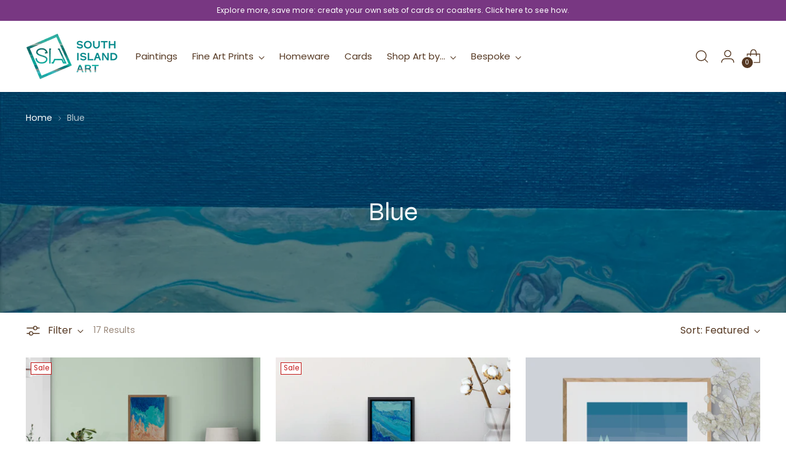

--- FILE ---
content_type: text/html; charset=utf-8
request_url: https://southislandart.com/collections/blue-art
body_size: 51028
content:
<!doctype html>

<!--
  ___                 ___           ___           ___
       /  /\                     /__/\         /  /\         /  /\
      /  /:/_                    \  \:\       /  /:/        /  /::\
     /  /:/ /\  ___     ___       \  \:\     /  /:/        /  /:/\:\
    /  /:/ /:/ /__/\   /  /\  ___  \  \:\   /  /:/  ___   /  /:/  \:\
   /__/:/ /:/  \  \:\ /  /:/ /__/\  \__\:\ /__/:/  /  /\ /__/:/ \__\:\
   \  \:\/:/    \  \:\  /:/  \  \:\ /  /:/ \  \:\ /  /:/ \  \:\ /  /:/
    \  \::/      \  \:\/:/    \  \:\  /:/   \  \:\  /:/   \  \:\  /:/
     \  \:\       \  \::/      \  \:\/:/     \  \:\/:/     \  \:\/:/
      \  \:\       \__\/        \  \::/       \  \::/       \  \::/
       \__\/                     \__\/         \__\/         \__\/

  --------------------------------------------------------------------
  #  Stiletto v5.2.1
  #  Documentation: https://help.fluorescent.co/v/stiletto
  #  Purchase: https://themes.shopify.com/themes/stiletto/
  #  A product by Fluorescent: https://fluorescent.co/
  --------------------------------------------------------------------
-->

<html
  class="no-js"
  lang="en"
  style="
    --announcement-height: 1px;
    --mobile-sticky-header-height: 0px;
    --mobile-sticky-announcement-height: 0px;
  "
>
  <head>
    <meta charset="UTF-8">
    <meta http-equiv="X-UA-Compatible" content="IE=edge,chrome=1">
    <meta name="viewport" content="width=device-width,initial-scale=1">
    




  <meta name="description" content="South Island Art">



    <link rel="canonical" href="https://southislandart.com/collections/blue-art">
    <link rel="preconnect" href="https://cdn.shopify.com" crossorigin><link rel="shortcut icon" href="//southislandart.com/cdn/shop/files/South-Island-Art-Logo-Browser.png?crop=center&height=32&v=1698672564&width=32" type="image/png"><title>Blue
&ndash; South Island Art</title>

    





  




<meta property="og:url" content="https://southislandart.com/collections/blue-art">
<meta property="og:site_name" content="South Island Art">
<meta property="og:type" content="website">
<meta property="og:title" content="Blue">
<meta property="og:description" content="South Island Art">
<meta property="og:image" content="http://southislandart.com/cdn/shop/collections/Contemplation-1.jpg?v=1703008462">
<meta property="og:image:secure_url" content="https://southislandart.com/cdn/shop/collections/Contemplation-1.jpg?v=1703008462">



<meta name="twitter:title" content="Blue">
<meta name="twitter:description" content="South Island Art">
<meta name="twitter:card" content="summary_large_image">
<meta name="twitter:image" content="https://southislandart.com/cdn/shop/collections/Contemplation-1.jpg?v=1703008462">
<meta name="twitter:image:width" content="480">
<meta name="twitter:image:height" content="480">


    <script>
  console.log('Stiletto v5.2.1 by Fluorescent');

  document.documentElement.className = document.documentElement.className.replace('no-js', '');
  if (window.matchMedia(`(prefers-reduced-motion: reduce)`) === true || window.matchMedia(`(prefers-reduced-motion: reduce)`).matches === true) {
    document.documentElement.classList.add('prefers-reduced-motion');
  } else {
    document.documentElement.classList.add('do-anim');
  }

  window.theme = {
    version: 'v5.2.1',
    themeName: 'Stiletto',
    moneyFormat: "£{{amount}}",
    strings: {
      name: "South Island Art",
      accessibility: {
        play_video: "Play",
        pause_video: "Pause",
        range_lower: "Lower",
        range_upper: "Upper"
      },
      product: {
        no_shipping_rates: "Shipping rate unavailable",
        country_placeholder: "Country\/Region",
        review: "Write a review"
      },
      products: {
        product: {
          unavailable: "Unavailable",
          unitPrice: "Unit price",
          unitPriceSeparator: "per",
          sku: "SKU"
        }
      },
      cart: {
        editCartNote: "Edit order notes",
        addCartNote: "Add order notes",
        quantityError: "You have the maximum number of this product in your cart"
      },
      pagination: {
        viewing: "You’re viewing {{ of }} of {{ total }}",
        products: "products",
        results: "results"
      }
    },
    routes: {
      root: "/",
      cart: {
        base: "/cart",
        add: "/cart/add",
        change: "/cart/change",
        update: "/cart/update",
        clear: "/cart/clear",
        // Manual routes until Shopify adds support
        shipping: "/cart/shipping_rates",
      },
      // Manual routes until Shopify adds support
      products: "/products",
      productRecommendations: "/recommendations/products",
      predictive_search_url: '/search/suggest',
    },
    icons: {
      chevron: "\u003cspan class=\"icon icon-new icon-chevron \"\u003e\n  \u003csvg viewBox=\"0 0 24 24\" fill=\"none\" xmlns=\"http:\/\/www.w3.org\/2000\/svg\"\u003e\u003cpath d=\"M1.875 7.438 12 17.563 22.125 7.438\" stroke=\"currentColor\" stroke-width=\"2\"\/\u003e\u003c\/svg\u003e\n\u003c\/span\u003e\n",
      close: "\u003cspan class=\"icon icon-new icon-close \"\u003e\n  \u003csvg viewBox=\"0 0 24 24\" fill=\"none\" xmlns=\"http:\/\/www.w3.org\/2000\/svg\"\u003e\u003cpath d=\"M2.66 1.34 2 .68.68 2l.66.66 1.32-1.32zm18.68 21.32.66.66L23.32 22l-.66-.66-1.32 1.32zm1.32-20 .66-.66L22 .68l-.66.66 1.32 1.32zM1.34 21.34.68 22 2 23.32l.66-.66-1.32-1.32zm0-18.68 10 10 1.32-1.32-10-10-1.32 1.32zm11.32 10 10-10-1.32-1.32-10 10 1.32 1.32zm-1.32-1.32-10 10 1.32 1.32 10-10-1.32-1.32zm0 1.32 10 10 1.32-1.32-10-10-1.32 1.32z\" fill=\"currentColor\"\/\u003e\u003c\/svg\u003e\n\u003c\/span\u003e\n",
      zoom: "\u003cspan class=\"icon icon-new icon-zoom \"\u003e\n  \u003csvg viewBox=\"0 0 24 24\" fill=\"none\" xmlns=\"http:\/\/www.w3.org\/2000\/svg\"\u003e\u003cpath d=\"M10.3,19.71c5.21,0,9.44-4.23,9.44-9.44S15.51,.83,10.3,.83,.86,5.05,.86,10.27s4.23,9.44,9.44,9.44Z\" fill=\"none\" stroke=\"currentColor\" stroke-linecap=\"round\" stroke-miterlimit=\"10\" stroke-width=\"1.63\"\/\u003e\n        \u003cpath d=\"M5.05,10.27H15.54\" fill=\"none\" stroke=\"currentColor\" stroke-miterlimit=\"10\" stroke-width=\"1.63\"\/\u003e\n        \u003cpath class=\"cross-up\" d=\"M10.3,5.02V15.51\" fill=\"none\" stroke=\"currentColor\" stroke-miterlimit=\"10\" stroke-width=\"1.63\"\/\u003e\n        \u003cpath d=\"M16.92,16.9l6.49,6.49\" fill=\"none\" stroke=\"currentColor\" stroke-miterlimit=\"10\" stroke-width=\"1.63\"\/\u003e\u003c\/svg\u003e\n\u003c\/span\u003e\n"
    },
    coreData: {
      n: "Stiletto",
      v: "v5.2.1",
    }
  }

  window.theme.searchableFields = "product_type,title,variants.title,vendor";

  
</script>

    <style>
  @font-face {
  font-family: Poppins;
  font-weight: 300;
  font-style: normal;
  font-display: swap;
  src: url("//southislandart.com/cdn/fonts/poppins/poppins_n3.05f58335c3209cce17da4f1f1ab324ebe2982441.woff2") format("woff2"),
       url("//southislandart.com/cdn/fonts/poppins/poppins_n3.6971368e1f131d2c8ff8e3a44a36b577fdda3ff5.woff") format("woff");
}

  @font-face {
  font-family: Syne;
  font-weight: 400;
  font-style: normal;
  font-display: swap;
  src: url("//southislandart.com/cdn/fonts/syne/syne_n4.b88e400e60fde51acd23784507dc72a10cff7882.woff2") format("woff2"),
       url("//southislandart.com/cdn/fonts/syne/syne_n4.fc46970f0481adc9a91ff9453a41482f867a751c.woff") format("woff");
}

  
  @font-face {
  font-family: Poppins;
  font-weight: 400;
  font-style: normal;
  font-display: swap;
  src: url("//southislandart.com/cdn/fonts/poppins/poppins_n4.0ba78fa5af9b0e1a374041b3ceaadf0a43b41362.woff2") format("woff2"),
       url("//southislandart.com/cdn/fonts/poppins/poppins_n4.214741a72ff2596839fc9760ee7a770386cf16ca.woff") format("woff");
}

  @font-face {
  font-family: Poppins;
  font-weight: 700;
  font-style: normal;
  font-display: swap;
  src: url("//southislandart.com/cdn/fonts/poppins/poppins_n7.56758dcf284489feb014a026f3727f2f20a54626.woff2") format("woff2"),
       url("//southislandart.com/cdn/fonts/poppins/poppins_n7.f34f55d9b3d3205d2cd6f64955ff4b36f0cfd8da.woff") format("woff");
}

  @font-face {
  font-family: Poppins;
  font-weight: 400;
  font-style: italic;
  font-display: swap;
  src: url("//southislandart.com/cdn/fonts/poppins/poppins_i4.846ad1e22474f856bd6b81ba4585a60799a9f5d2.woff2") format("woff2"),
       url("//southislandart.com/cdn/fonts/poppins/poppins_i4.56b43284e8b52fc64c1fd271f289a39e8477e9ec.woff") format("woff");
}

  @font-face {
  font-family: Poppins;
  font-weight: 700;
  font-style: italic;
  font-display: swap;
  src: url("//southislandart.com/cdn/fonts/poppins/poppins_i7.42fd71da11e9d101e1e6c7932199f925f9eea42d.woff2") format("woff2"),
       url("//southislandart.com/cdn/fonts/poppins/poppins_i7.ec8499dbd7616004e21155106d13837fff4cf556.woff") format("woff");
}


  :root {
    --color-text: #553822;
    --color-text-8-percent: rgba(85, 56, 34, 0.08);  
    --color-text-alpha: rgba(85, 56, 34, 0.35);
    --color-text-meta: rgba(85, 56, 34, 0.6);
    --color-text-link: #009ca3;
    --color-text-error: #D02F2E;
    --color-text-success: #478947;

    --color-background: #ffffff;
    --color-background-semi-transparent-80: rgba(255, 255, 255, 0.8);
    --color-background-semi-transparent-90: rgba(255, 255, 255, 0.9);

    --color-background-transparent: rgba(255, 255, 255, 0);
    --color-border: #e7e1d0;
    --color-border-meta: rgba(231, 225, 208, 0.6);
    --color-overlay: rgba(0, 0, 0, 0.7);

    --color-background-meta: #f5f5f5;
    --color-background-meta-alpha: rgba(245, 245, 245, 0.6);
    --color-background-darker-meta: #e8e8e8;
    --color-background-darker-meta-alpha: rgba(232, 232, 232, 0.6);
    --color-background-placeholder: #e8e8e8;
    --color-background-placeholder-lighter: #f0f0f0;
    --color-foreground-placeholder: rgba(85, 56, 34, 0.4);

    --color-border-input: #e7e1d0;
    --color-border-input-alpha: rgba(231, 225, 208, 0.25);
    --color-text-input: #553822;
    --color-text-input-alpha: rgba(85, 56, 34, 0.04);

    --color-text-button: #ffffff;

    --color-background-button: #009ca3;
    --color-background-button-alpha: rgba(0, 156, 163, 0.6);
    --color-background-outline-button-alpha: rgba(0, 156, 163, 0.1);
    --color-background-button-hover: #003a3d;

    --color-icon: rgba(85, 56, 34, 0.4);
    --color-icon-darker: rgba(85, 56, 34, 0.6);

    --color-text-sale-badge: #C31818;
    --color-background-sold-badge: #134169;
    --color-text-sold-badge: #ffffff;

    --color-text-header: #553822;
    --color-text-header-half-transparent: rgba(85, 56, 34, 0.5);

    --color-background-header: #ffffff;
    --color-background-header-transparent: rgba(255, 255, 255, 0);
    --color-icon-header: #553822;
    --color-shadow-header: rgba(0, 0, 0, 0.15);

    --color-background-footer: #f4f1e8;
    --color-text-footer: #553822;
    --color-text-footer-subdued: rgba(85, 56, 34, 0.7);

    --color-products-sale-price: #dd506f;
    --color-products-rating-star: #783782;

    --color-products-stock-good: #9dc371;
    --color-products-stock-medium: #df7046;
    --color-products-stock-bad: #3e2f72;
    --color-products-stock-bad: #3e2f72;

    --font-logo: Poppins, sans-serif;
    --font-logo-weight: 300;
    --font-logo-style: normal;
    --logo-text-transform: uppercase;
    --logo-letter-spacing: 0.0em;

    --font-heading: Syne, sans-serif;
    --font-heading-weight: 400;
    --font-heading-style: normal;
    --font-heading-text-transform: none;
    --font-heading-base-letter-spacing: -0.01em;
    --font-heading-base-size: 42px;

    --font-body: Poppins, sans-serif;
    --font-body-weight: 400;
    --font-body-style: normal;
    --font-body-italic: italic;
    --font-body-bold-weight: 700;
    --font-body-base-letter-spacing: 0.0em;
    --font-body-base-size: 16px;

    /* Typography */
    --line-height-heading: 1.1;
    --line-height-subheading: 1.33;
    --line-height-body: 1.5;

    --logo-font-size: 
clamp(1.25rem, 0.7320441988950276rem + 2.2099447513812156vw, 2.5rem)
;

    --font-size-navigation-base: 15px;
    --font-navigation-base-letter-spacing: 0.0em;
    --font-navigation-base-text-transform: none;

    --font-size-heading-display-1: 
clamp(3.15rem, 2.8236878453038674rem + 1.3922651933701657vw, 3.9375rem)
;
    --font-size-heading-display-2: 
clamp(2.7993rem, 2.50931726519337rem + 1.2372596685082875vw, 3.499125rem)
;
    --font-size-heading-display-3: 
clamp(2.44986rem, 2.1960761602209944rem + 1.0828110497237569vw, 3.062325rem)
;
    --font-size-heading-1-base: 
clamp(2.1rem, 1.8824585635359117rem + 0.9281767955801105vw, 2.625rem)
;
    --font-size-heading-2-base: 
clamp(1.8375rem, 1.6471512430939226rem + 0.8121546961325967vw, 2.296875rem)
;
    --font-size-heading-3-base: 
clamp(1.575rem, 1.4118439226519337rem + 0.6961325966850829vw, 1.96875rem)
;
    --font-size-heading-4-base: 
clamp(1.2243rem, 1.0974733425414365rem + 0.5411270718232044vw, 1.530375rem)
;
    --font-size-heading-5-base: 
clamp(1.05rem, 0.9412292817679558rem + 0.4640883977900552vw, 1.3125rem)
;
    --font-size-heading-6-base: 
clamp(0.8736rem, 0.7831027624309392rem + 0.38612154696132595vw, 1.092rem)
;
    --font-size-body-400: 
clamp(1.59936rem, 1.5717467403314918rem + 0.11781657458563537vw, 1.666rem)
;
    --font-size-body-350: 
clamp(1.4928rem, 1.4670265193370167rem + 0.10996685082872927vw, 1.555rem)
;
    --font-size-body-300: 
clamp(1.38624rem, 1.3623062983425414rem + 0.1021171270718232vw, 1.444rem)
;
    --font-size-body-250: 
clamp(1.27968rem, 1.2575860773480663rem + 0.09426740331491712vw, 1.333rem)
;
    --font-size-body-200: 
clamp(1.17312rem, 1.1528658563535912rem + 0.08641767955801105vw, 1.222rem)
;
    --font-size-body-150: 
clamp(1.06656rem, 1.048145635359116rem + 0.07856795580110498vw, 1.111rem)
;
    --font-size-body-100: 
clamp(0.96rem, 0.9434254143646409rem + 0.07071823204419889vw, 1.0rem)
;
    --font-size-body-75: 
clamp(0.85248rem, 0.8377617679558012rem + 0.0627977900552486vw, 0.888rem)
;
    --font-size-body-60: 
clamp(0.789312rem, 0.7756843756906078rem + 0.05814453038674033vw, 0.8222rem)
;
    --font-size-body-50: 
clamp(0.74592rem, 0.733041546961326rem + 0.05494806629834254vw, 0.777rem)
;
    --font-size-body-25: 
clamp(0.69312rem, 0.6811531491712707rem + 0.0510585635359116vw, 0.722rem)
;
    --font-size-body-20: 
clamp(0.63936rem, 0.6283213259668509rem + 0.047098342541436466vw, 0.666rem)
;

    /* Buttons */
    
      --button-padding-multiplier: 0.7;
      --font-size-button: var(--font-size-body-100);
      --font-size-button-x-small: var(--font-size-body-50);
    

    --font-button-text-transform: none;
    --button-letter-spacing: 0.0em;
    --line-height-button: 1.45;

    /* Product badges */
    
      --font-size-product-badge: var(--font-size-body-25);
    

    --font-product-badge-text-transform: none;

    /* Product listing titles */
    
      --font-size-listing-title: var(--font-size-body-100);
    

    --font-product-listing-title-text-transform: none;
    --font-product-listing-title-base-letter-spacing: 0.0em;

    /* Shopify pay specific */
    --payment-terms-background-color: #f5f5f5;
  }

  @supports not (font-size: clamp(10px, 3.3vw, 20px)) {
    :root {
      --logo-font-size: 
1.875rem
;
      --font-size-heading-display-1: 
3.54375rem
;
      --font-size-heading-display-2: 
3.1492125rem
;
      --font-size-heading-display-3: 
2.7560925rem
;
      --font-size-heading-1-base: 
2.3625rem
;
      --font-size-heading-2-base: 
2.0671875rem
;
      --font-size-heading-3-base: 
1.771875rem
;
      --font-size-heading-4-base: 
1.3773375rem
;
      --font-size-heading-5-base: 
1.18125rem
;
      --font-size-heading-6-base: 
0.9828rem
;
      --font-size-body-400: 
1.63268rem
;
      --font-size-body-350: 
1.5239rem
;
      --font-size-body-300: 
1.41512rem
;
      --font-size-body-250: 
1.30634rem
;
      --font-size-body-200: 
1.19756rem
;
      --font-size-body-150: 
1.08878rem
;
      --font-size-body-100: 
0.98rem
;
      --font-size-body-75: 
0.87024rem
;
      --font-size-body-60: 
0.805756rem
;
      --font-size-body-50: 
0.76146rem
;
      --font-size-body-25: 
0.70756rem
;
      --font-size-body-20: 
0.65268rem
;
    }
  }.product-badge[data-handle="responsible"]{
        color: #9dc371;
      }
    
.product-badge[data-handle="best-seller"]{
        color: #3e2f72;
      }
    
.product-badge[data-handle="new"]{
        color: #783782;
      }
    
.product-badge[data-handle="almost-gone"],.product-badge[data-handle="clearance"]{
        color: #dd506f;
      }
    
</style>

<script>
  flu = window.flu || {};
  flu.chunks = {
    photoswipe: "//southislandart.com/cdn/shop/t/24/assets/photoswipe-chunk.js?v=18659099751219271031766045581",
    swiper: "//southislandart.com/cdn/shop/t/24/assets/swiper-chunk.js?v=73725226959832986321766045581",
    nouislider: "//southislandart.com/cdn/shop/t/24/assets/nouislider-chunk.js?v=131351027671466727271766045581",
    polyfillInert: "//southislandart.com/cdn/shop/t/24/assets/polyfill-inert-chunk.js?v=9775187524458939151766045581",
    polyfillResizeObserver: "//southislandart.com/cdn/shop/t/24/assets/polyfill-resize-observer-chunk.js?v=1782",
  };
</script>





  <script type="module" src="//southislandart.com/cdn/shop/t/24/assets/theme.min.js?v=141967695646055767571766045581"></script>










<script defer>
  var defineVH = function () {
    document.documentElement.style.setProperty('--vh', window.innerHeight * 0.01 + 'px');
  };
  window.addEventListener('resize', defineVH);
  window.addEventListener('orientationchange', defineVH);
  defineVH();
</script>

<link href="//southislandart.com/cdn/shop/t/24/assets/theme.css?v=123666624389785992461766045581" rel="stylesheet" type="text/css" media="all" />


<script>window.performance && window.performance.mark && window.performance.mark('shopify.content_for_header.start');</script><meta name="facebook-domain-verification" content="2pkn4fp7g5a0dgifkwx6er29nkiyre">
<meta id="shopify-digital-wallet" name="shopify-digital-wallet" content="/69153095975/digital_wallets/dialog">
<meta name="shopify-checkout-api-token" content="3635ab58c931299bbee7c1f7dd99ffc3">
<meta id="in-context-paypal-metadata" data-shop-id="69153095975" data-venmo-supported="false" data-environment="production" data-locale="en_US" data-paypal-v4="true" data-currency="GBP">
<link rel="alternate" type="application/atom+xml" title="Feed" href="/collections/blue-art.atom" />
<link rel="alternate" type="application/json+oembed" href="https://southislandart.com/collections/blue-art.oembed">
<script async="async" src="/checkouts/internal/preloads.js?locale=en-GB"></script>
<link rel="preconnect" href="https://shop.app" crossorigin="anonymous">
<script async="async" src="https://shop.app/checkouts/internal/preloads.js?locale=en-GB&shop_id=69153095975" crossorigin="anonymous"></script>
<script id="apple-pay-shop-capabilities" type="application/json">{"shopId":69153095975,"countryCode":"GB","currencyCode":"GBP","merchantCapabilities":["supports3DS"],"merchantId":"gid:\/\/shopify\/Shop\/69153095975","merchantName":"South Island Art","requiredBillingContactFields":["postalAddress","email","phone"],"requiredShippingContactFields":["postalAddress","email","phone"],"shippingType":"shipping","supportedNetworks":["visa","maestro","masterCard","amex","discover","elo"],"total":{"type":"pending","label":"South Island Art","amount":"1.00"},"shopifyPaymentsEnabled":true,"supportsSubscriptions":true}</script>
<script id="shopify-features" type="application/json">{"accessToken":"3635ab58c931299bbee7c1f7dd99ffc3","betas":["rich-media-storefront-analytics"],"domain":"southislandart.com","predictiveSearch":true,"shopId":69153095975,"locale":"en"}</script>
<script>var Shopify = Shopify || {};
Shopify.shop = "south-island-art.myshopify.com";
Shopify.locale = "en";
Shopify.currency = {"active":"GBP","rate":"1.0"};
Shopify.country = "GB";
Shopify.theme = {"name":"StilettoDec1825","id":188167487870,"schema_name":"Stiletto","schema_version":"5.2.1","theme_store_id":1621,"role":"main"};
Shopify.theme.handle = "null";
Shopify.theme.style = {"id":null,"handle":null};
Shopify.cdnHost = "southislandart.com/cdn";
Shopify.routes = Shopify.routes || {};
Shopify.routes.root = "/";</script>
<script type="module">!function(o){(o.Shopify=o.Shopify||{}).modules=!0}(window);</script>
<script>!function(o){function n(){var o=[];function n(){o.push(Array.prototype.slice.apply(arguments))}return n.q=o,n}var t=o.Shopify=o.Shopify||{};t.loadFeatures=n(),t.autoloadFeatures=n()}(window);</script>
<script>
  window.ShopifyPay = window.ShopifyPay || {};
  window.ShopifyPay.apiHost = "shop.app\/pay";
  window.ShopifyPay.redirectState = null;
</script>
<script id="shop-js-analytics" type="application/json">{"pageType":"collection"}</script>
<script defer="defer" async type="module" src="//southislandart.com/cdn/shopifycloud/shop-js/modules/v2/client.init-shop-cart-sync_BdyHc3Nr.en.esm.js"></script>
<script defer="defer" async type="module" src="//southislandart.com/cdn/shopifycloud/shop-js/modules/v2/chunk.common_Daul8nwZ.esm.js"></script>
<script type="module">
  await import("//southislandart.com/cdn/shopifycloud/shop-js/modules/v2/client.init-shop-cart-sync_BdyHc3Nr.en.esm.js");
await import("//southislandart.com/cdn/shopifycloud/shop-js/modules/v2/chunk.common_Daul8nwZ.esm.js");

  window.Shopify.SignInWithShop?.initShopCartSync?.({"fedCMEnabled":true,"windoidEnabled":true});

</script>
<script>
  window.Shopify = window.Shopify || {};
  if (!window.Shopify.featureAssets) window.Shopify.featureAssets = {};
  window.Shopify.featureAssets['shop-js'] = {"shop-cart-sync":["modules/v2/client.shop-cart-sync_QYOiDySF.en.esm.js","modules/v2/chunk.common_Daul8nwZ.esm.js"],"init-fed-cm":["modules/v2/client.init-fed-cm_DchLp9rc.en.esm.js","modules/v2/chunk.common_Daul8nwZ.esm.js"],"shop-button":["modules/v2/client.shop-button_OV7bAJc5.en.esm.js","modules/v2/chunk.common_Daul8nwZ.esm.js"],"init-windoid":["modules/v2/client.init-windoid_DwxFKQ8e.en.esm.js","modules/v2/chunk.common_Daul8nwZ.esm.js"],"shop-cash-offers":["modules/v2/client.shop-cash-offers_DWtL6Bq3.en.esm.js","modules/v2/chunk.common_Daul8nwZ.esm.js","modules/v2/chunk.modal_CQq8HTM6.esm.js"],"shop-toast-manager":["modules/v2/client.shop-toast-manager_CX9r1SjA.en.esm.js","modules/v2/chunk.common_Daul8nwZ.esm.js"],"init-shop-email-lookup-coordinator":["modules/v2/client.init-shop-email-lookup-coordinator_UhKnw74l.en.esm.js","modules/v2/chunk.common_Daul8nwZ.esm.js"],"pay-button":["modules/v2/client.pay-button_DzxNnLDY.en.esm.js","modules/v2/chunk.common_Daul8nwZ.esm.js"],"avatar":["modules/v2/client.avatar_BTnouDA3.en.esm.js"],"init-shop-cart-sync":["modules/v2/client.init-shop-cart-sync_BdyHc3Nr.en.esm.js","modules/v2/chunk.common_Daul8nwZ.esm.js"],"shop-login-button":["modules/v2/client.shop-login-button_D8B466_1.en.esm.js","modules/v2/chunk.common_Daul8nwZ.esm.js","modules/v2/chunk.modal_CQq8HTM6.esm.js"],"init-customer-accounts-sign-up":["modules/v2/client.init-customer-accounts-sign-up_C8fpPm4i.en.esm.js","modules/v2/client.shop-login-button_D8B466_1.en.esm.js","modules/v2/chunk.common_Daul8nwZ.esm.js","modules/v2/chunk.modal_CQq8HTM6.esm.js"],"init-shop-for-new-customer-accounts":["modules/v2/client.init-shop-for-new-customer-accounts_CVTO0Ztu.en.esm.js","modules/v2/client.shop-login-button_D8B466_1.en.esm.js","modules/v2/chunk.common_Daul8nwZ.esm.js","modules/v2/chunk.modal_CQq8HTM6.esm.js"],"init-customer-accounts":["modules/v2/client.init-customer-accounts_dRgKMfrE.en.esm.js","modules/v2/client.shop-login-button_D8B466_1.en.esm.js","modules/v2/chunk.common_Daul8nwZ.esm.js","modules/v2/chunk.modal_CQq8HTM6.esm.js"],"shop-follow-button":["modules/v2/client.shop-follow-button_CkZpjEct.en.esm.js","modules/v2/chunk.common_Daul8nwZ.esm.js","modules/v2/chunk.modal_CQq8HTM6.esm.js"],"lead-capture":["modules/v2/client.lead-capture_BntHBhfp.en.esm.js","modules/v2/chunk.common_Daul8nwZ.esm.js","modules/v2/chunk.modal_CQq8HTM6.esm.js"],"checkout-modal":["modules/v2/client.checkout-modal_CfxcYbTm.en.esm.js","modules/v2/chunk.common_Daul8nwZ.esm.js","modules/v2/chunk.modal_CQq8HTM6.esm.js"],"shop-login":["modules/v2/client.shop-login_Da4GZ2H6.en.esm.js","modules/v2/chunk.common_Daul8nwZ.esm.js","modules/v2/chunk.modal_CQq8HTM6.esm.js"],"payment-terms":["modules/v2/client.payment-terms_MV4M3zvL.en.esm.js","modules/v2/chunk.common_Daul8nwZ.esm.js","modules/v2/chunk.modal_CQq8HTM6.esm.js"]};
</script>
<script id="__st">var __st={"a":69153095975,"offset":0,"reqid":"497516d4-d330-49c6-9282-0f85ab6f0bc5-1768937110","pageurl":"southislandart.com\/collections\/blue-art","u":"aca15cf9916d","p":"collection","rtyp":"collection","rid":464264954151};</script>
<script>window.ShopifyPaypalV4VisibilityTracking = true;</script>
<script id="captcha-bootstrap">!function(){'use strict';const t='contact',e='account',n='new_comment',o=[[t,t],['blogs',n],['comments',n],[t,'customer']],c=[[e,'customer_login'],[e,'guest_login'],[e,'recover_customer_password'],[e,'create_customer']],r=t=>t.map((([t,e])=>`form[action*='/${t}']:not([data-nocaptcha='true']) input[name='form_type'][value='${e}']`)).join(','),a=t=>()=>t?[...document.querySelectorAll(t)].map((t=>t.form)):[];function s(){const t=[...o],e=r(t);return a(e)}const i='password',u='form_key',d=['recaptcha-v3-token','g-recaptcha-response','h-captcha-response',i],f=()=>{try{return window.sessionStorage}catch{return}},m='__shopify_v',_=t=>t.elements[u];function p(t,e,n=!1){try{const o=window.sessionStorage,c=JSON.parse(o.getItem(e)),{data:r}=function(t){const{data:e,action:n}=t;return t[m]||n?{data:e,action:n}:{data:t,action:n}}(c);for(const[e,n]of Object.entries(r))t.elements[e]&&(t.elements[e].value=n);n&&o.removeItem(e)}catch(o){console.error('form repopulation failed',{error:o})}}const l='form_type',E='cptcha';function T(t){t.dataset[E]=!0}const w=window,h=w.document,L='Shopify',v='ce_forms',y='captcha';let A=!1;((t,e)=>{const n=(g='f06e6c50-85a8-45c8-87d0-21a2b65856fe',I='https://cdn.shopify.com/shopifycloud/storefront-forms-hcaptcha/ce_storefront_forms_captcha_hcaptcha.v1.5.2.iife.js',D={infoText:'Protected by hCaptcha',privacyText:'Privacy',termsText:'Terms'},(t,e,n)=>{const o=w[L][v],c=o.bindForm;if(c)return c(t,g,e,D).then(n);var r;o.q.push([[t,g,e,D],n]),r=I,A||(h.body.append(Object.assign(h.createElement('script'),{id:'captcha-provider',async:!0,src:r})),A=!0)});var g,I,D;w[L]=w[L]||{},w[L][v]=w[L][v]||{},w[L][v].q=[],w[L][y]=w[L][y]||{},w[L][y].protect=function(t,e){n(t,void 0,e),T(t)},Object.freeze(w[L][y]),function(t,e,n,w,h,L){const[v,y,A,g]=function(t,e,n){const i=e?o:[],u=t?c:[],d=[...i,...u],f=r(d),m=r(i),_=r(d.filter((([t,e])=>n.includes(e))));return[a(f),a(m),a(_),s()]}(w,h,L),I=t=>{const e=t.target;return e instanceof HTMLFormElement?e:e&&e.form},D=t=>v().includes(t);t.addEventListener('submit',(t=>{const e=I(t);if(!e)return;const n=D(e)&&!e.dataset.hcaptchaBound&&!e.dataset.recaptchaBound,o=_(e),c=g().includes(e)&&(!o||!o.value);(n||c)&&t.preventDefault(),c&&!n&&(function(t){try{if(!f())return;!function(t){const e=f();if(!e)return;const n=_(t);if(!n)return;const o=n.value;o&&e.removeItem(o)}(t);const e=Array.from(Array(32),(()=>Math.random().toString(36)[2])).join('');!function(t,e){_(t)||t.append(Object.assign(document.createElement('input'),{type:'hidden',name:u})),t.elements[u].value=e}(t,e),function(t,e){const n=f();if(!n)return;const o=[...t.querySelectorAll(`input[type='${i}']`)].map((({name:t})=>t)),c=[...d,...o],r={};for(const[a,s]of new FormData(t).entries())c.includes(a)||(r[a]=s);n.setItem(e,JSON.stringify({[m]:1,action:t.action,data:r}))}(t,e)}catch(e){console.error('failed to persist form',e)}}(e),e.submit())}));const S=(t,e)=>{t&&!t.dataset[E]&&(n(t,e.some((e=>e===t))),T(t))};for(const o of['focusin','change'])t.addEventListener(o,(t=>{const e=I(t);D(e)&&S(e,y())}));const B=e.get('form_key'),M=e.get(l),P=B&&M;t.addEventListener('DOMContentLoaded',(()=>{const t=y();if(P)for(const e of t)e.elements[l].value===M&&p(e,B);[...new Set([...A(),...v().filter((t=>'true'===t.dataset.shopifyCaptcha))])].forEach((e=>S(e,t)))}))}(h,new URLSearchParams(w.location.search),n,t,e,['guest_login'])})(!0,!0)}();</script>
<script integrity="sha256-4kQ18oKyAcykRKYeNunJcIwy7WH5gtpwJnB7kiuLZ1E=" data-source-attribution="shopify.loadfeatures" defer="defer" src="//southislandart.com/cdn/shopifycloud/storefront/assets/storefront/load_feature-a0a9edcb.js" crossorigin="anonymous"></script>
<script crossorigin="anonymous" defer="defer" src="//southislandart.com/cdn/shopifycloud/storefront/assets/shopify_pay/storefront-65b4c6d7.js?v=20250812"></script>
<script data-source-attribution="shopify.dynamic_checkout.dynamic.init">var Shopify=Shopify||{};Shopify.PaymentButton=Shopify.PaymentButton||{isStorefrontPortableWallets:!0,init:function(){window.Shopify.PaymentButton.init=function(){};var t=document.createElement("script");t.src="https://southislandart.com/cdn/shopifycloud/portable-wallets/latest/portable-wallets.en.js",t.type="module",document.head.appendChild(t)}};
</script>
<script data-source-attribution="shopify.dynamic_checkout.buyer_consent">
  function portableWalletsHideBuyerConsent(e){var t=document.getElementById("shopify-buyer-consent"),n=document.getElementById("shopify-subscription-policy-button");t&&n&&(t.classList.add("hidden"),t.setAttribute("aria-hidden","true"),n.removeEventListener("click",e))}function portableWalletsShowBuyerConsent(e){var t=document.getElementById("shopify-buyer-consent"),n=document.getElementById("shopify-subscription-policy-button");t&&n&&(t.classList.remove("hidden"),t.removeAttribute("aria-hidden"),n.addEventListener("click",e))}window.Shopify?.PaymentButton&&(window.Shopify.PaymentButton.hideBuyerConsent=portableWalletsHideBuyerConsent,window.Shopify.PaymentButton.showBuyerConsent=portableWalletsShowBuyerConsent);
</script>
<script data-source-attribution="shopify.dynamic_checkout.cart.bootstrap">document.addEventListener("DOMContentLoaded",(function(){function t(){return document.querySelector("shopify-accelerated-checkout-cart, shopify-accelerated-checkout")}if(t())Shopify.PaymentButton.init();else{new MutationObserver((function(e,n){t()&&(Shopify.PaymentButton.init(),n.disconnect())})).observe(document.body,{childList:!0,subtree:!0})}}));
</script>
<script id='scb4127' type='text/javascript' async='' src='https://southislandart.com/cdn/shopifycloud/privacy-banner/storefront-banner.js'></script><link id="shopify-accelerated-checkout-styles" rel="stylesheet" media="screen" href="https://southislandart.com/cdn/shopifycloud/portable-wallets/latest/accelerated-checkout-backwards-compat.css" crossorigin="anonymous">
<style id="shopify-accelerated-checkout-cart">
        #shopify-buyer-consent {
  margin-top: 1em;
  display: inline-block;
  width: 100%;
}

#shopify-buyer-consent.hidden {
  display: none;
}

#shopify-subscription-policy-button {
  background: none;
  border: none;
  padding: 0;
  text-decoration: underline;
  font-size: inherit;
  cursor: pointer;
}

#shopify-subscription-policy-button::before {
  box-shadow: none;
}

      </style>

<script>window.performance && window.performance.mark && window.performance.mark('shopify.content_for_header.end');</script>
  <!-- BEGIN app block: shopify://apps/judge-me-reviews/blocks/judgeme_core/61ccd3b1-a9f2-4160-9fe9-4fec8413e5d8 --><!-- Start of Judge.me Core -->






<link rel="dns-prefetch" href="https://cdnwidget.judge.me">
<link rel="dns-prefetch" href="https://cdn.judge.me">
<link rel="dns-prefetch" href="https://cdn1.judge.me">
<link rel="dns-prefetch" href="https://api.judge.me">

<script data-cfasync='false' class='jdgm-settings-script'>window.jdgmSettings={"pagination":5,"disable_web_reviews":false,"badge_no_review_text":"No reviews","badge_n_reviews_text":"{{ n }} review/reviews","hide_badge_preview_if_no_reviews":true,"badge_hide_text":false,"enforce_center_preview_badge":false,"widget_title":"Customer Reviews","widget_open_form_text":"Write a review","widget_close_form_text":"Cancel review","widget_refresh_page_text":"Refresh page","widget_summary_text":"Based on {{ number_of_reviews }} review/reviews","widget_no_review_text":"Be the first to write a review","widget_name_field_text":"Display name","widget_verified_name_field_text":"Verified Name (public)","widget_name_placeholder_text":"Display name","widget_required_field_error_text":"This field is required.","widget_email_field_text":"Email address","widget_verified_email_field_text":"Verified Email (private, can not be edited)","widget_email_placeholder_text":"Your email address","widget_email_field_error_text":"Please enter a valid email address.","widget_rating_field_text":"Rating","widget_review_title_field_text":"Review Title","widget_review_title_placeholder_text":"Give your review a title","widget_review_body_field_text":"Review content","widget_review_body_placeholder_text":"Start writing here...","widget_pictures_field_text":"Picture/Video (optional)","widget_submit_review_text":"Submit Review","widget_submit_verified_review_text":"Submit Verified Review","widget_submit_success_msg_with_auto_publish":"Thank you! Please refresh the page in a few moments to see your review. You can remove or edit your review by logging into \u003ca href='https://judge.me/login' target='_blank' rel='nofollow noopener'\u003eJudge.me\u003c/a\u003e","widget_submit_success_msg_no_auto_publish":"Thank you! Your review will be published as soon as it is approved by the shop admin. You can remove or edit your review by logging into \u003ca href='https://judge.me/login' target='_blank' rel='nofollow noopener'\u003eJudge.me\u003c/a\u003e","widget_show_default_reviews_out_of_total_text":"Showing {{ n_reviews_shown }} out of {{ n_reviews }} reviews.","widget_show_all_link_text":"Show all","widget_show_less_link_text":"Show less","widget_author_said_text":"{{ reviewer_name }} said:","widget_days_text":"{{ n }} days ago","widget_weeks_text":"{{ n }} week/weeks ago","widget_months_text":"{{ n }} month/months ago","widget_years_text":"{{ n }} year/years ago","widget_yesterday_text":"Yesterday","widget_today_text":"Today","widget_replied_text":"\u003e\u003e {{ shop_name }} replied:","widget_read_more_text":"Read more","widget_reviewer_name_as_initial":"","widget_rating_filter_color":"#fbcd0a","widget_rating_filter_see_all_text":"See all reviews","widget_sorting_most_recent_text":"Most Recent","widget_sorting_highest_rating_text":"Highest Rating","widget_sorting_lowest_rating_text":"Lowest Rating","widget_sorting_with_pictures_text":"Only Pictures","widget_sorting_most_helpful_text":"Most Helpful","widget_open_question_form_text":"Ask a question","widget_reviews_subtab_text":"Reviews","widget_questions_subtab_text":"Questions","widget_question_label_text":"Question","widget_answer_label_text":"Answer","widget_question_placeholder_text":"Write your question here","widget_submit_question_text":"Submit Question","widget_question_submit_success_text":"Thank you for your question! We will notify you once it gets answered.","verified_badge_text":"Verified","verified_badge_bg_color":"","verified_badge_text_color":"","verified_badge_placement":"left-of-reviewer-name","widget_review_max_height":"","widget_hide_border":false,"widget_social_share":false,"widget_thumb":false,"widget_review_location_show":false,"widget_location_format":"","all_reviews_include_out_of_store_products":true,"all_reviews_out_of_store_text":"(out of store)","all_reviews_pagination":100,"all_reviews_product_name_prefix_text":"about","enable_review_pictures":true,"enable_question_anwser":false,"widget_theme":"default","review_date_format":"dd/mm/yy","default_sort_method":"most-recent","widget_product_reviews_subtab_text":"Product Reviews","widget_shop_reviews_subtab_text":"Shop Reviews","widget_other_products_reviews_text":"Reviews for other products","widget_store_reviews_subtab_text":"Store reviews","widget_no_store_reviews_text":"This store hasn't received any reviews yet","widget_web_restriction_product_reviews_text":"This product hasn't received any reviews yet","widget_no_items_text":"No items found","widget_show_more_text":"Show more","widget_write_a_store_review_text":"Write a Store Review","widget_other_languages_heading":"Reviews in Other Languages","widget_translate_review_text":"Translate review to {{ language }}","widget_translating_review_text":"Translating...","widget_show_original_translation_text":"Show original ({{ language }})","widget_translate_review_failed_text":"Review couldn't be translated.","widget_translate_review_retry_text":"Retry","widget_translate_review_try_again_later_text":"Try again later","show_product_url_for_grouped_product":false,"widget_sorting_pictures_first_text":"Pictures First","show_pictures_on_all_rev_page_mobile":false,"show_pictures_on_all_rev_page_desktop":false,"floating_tab_hide_mobile_install_preference":false,"floating_tab_button_name":"★ Reviews","floating_tab_title":"Let customers speak for us","floating_tab_button_color":"","floating_tab_button_background_color":"","floating_tab_url":"","floating_tab_url_enabled":false,"floating_tab_tab_style":"text","all_reviews_text_badge_text":"Customers rate us {{ shop.metafields.judgeme.all_reviews_rating | round: 1 }}/5 based on {{ shop.metafields.judgeme.all_reviews_count }} reviews.","all_reviews_text_badge_text_branded_style":"{{ shop.metafields.judgeme.all_reviews_rating | round: 1 }} out of 5 stars based on {{ shop.metafields.judgeme.all_reviews_count }} reviews","is_all_reviews_text_badge_a_link":false,"show_stars_for_all_reviews_text_badge":false,"all_reviews_text_badge_url":"","all_reviews_text_style":"branded","all_reviews_text_color_style":"judgeme_brand_color","all_reviews_text_color":"#108474","all_reviews_text_show_jm_brand":true,"featured_carousel_show_header":true,"featured_carousel_title":"Let customers speak for us","testimonials_carousel_title":"Customers are saying","videos_carousel_title":"Real customer stories","cards_carousel_title":"Customers are saying","featured_carousel_count_text":"from {{ n }} reviews","featured_carousel_add_link_to_all_reviews_page":false,"featured_carousel_url":"","featured_carousel_show_images":true,"featured_carousel_autoslide_interval":5,"featured_carousel_arrows_on_the_sides":false,"featured_carousel_height":250,"featured_carousel_width":80,"featured_carousel_image_size":0,"featured_carousel_image_height":250,"featured_carousel_arrow_color":"#eeeeee","verified_count_badge_style":"branded","verified_count_badge_orientation":"horizontal","verified_count_badge_color_style":"judgeme_brand_color","verified_count_badge_color":"#108474","is_verified_count_badge_a_link":false,"verified_count_badge_url":"","verified_count_badge_show_jm_brand":true,"widget_rating_preset_default":5,"widget_first_sub_tab":"product-reviews","widget_show_histogram":true,"widget_histogram_use_custom_color":false,"widget_pagination_use_custom_color":false,"widget_star_use_custom_color":false,"widget_verified_badge_use_custom_color":false,"widget_write_review_use_custom_color":false,"picture_reminder_submit_button":"Upload Pictures","enable_review_videos":false,"mute_video_by_default":false,"widget_sorting_videos_first_text":"Videos First","widget_review_pending_text":"Pending","featured_carousel_items_for_large_screen":3,"social_share_options_order":"Facebook,Twitter","remove_microdata_snippet":true,"disable_json_ld":false,"enable_json_ld_products":false,"preview_badge_show_question_text":false,"preview_badge_no_question_text":"No questions","preview_badge_n_question_text":"{{ number_of_questions }} question/questions","qa_badge_show_icon":false,"qa_badge_position":"same-row","remove_judgeme_branding":false,"widget_add_search_bar":false,"widget_search_bar_placeholder":"Search","widget_sorting_verified_only_text":"Verified only","featured_carousel_theme":"default","featured_carousel_show_rating":true,"featured_carousel_show_title":true,"featured_carousel_show_body":true,"featured_carousel_show_date":false,"featured_carousel_show_reviewer":true,"featured_carousel_show_product":false,"featured_carousel_header_background_color":"#108474","featured_carousel_header_text_color":"#ffffff","featured_carousel_name_product_separator":"reviewed","featured_carousel_full_star_background":"#108474","featured_carousel_empty_star_background":"#dadada","featured_carousel_vertical_theme_background":"#f9fafb","featured_carousel_verified_badge_enable":true,"featured_carousel_verified_badge_color":"#108474","featured_carousel_border_style":"round","featured_carousel_review_line_length_limit":3,"featured_carousel_more_reviews_button_text":"Read more reviews","featured_carousel_view_product_button_text":"View product","all_reviews_page_load_reviews_on":"scroll","all_reviews_page_load_more_text":"Load More Reviews","disable_fb_tab_reviews":false,"enable_ajax_cdn_cache":false,"widget_advanced_speed_features":5,"widget_public_name_text":"displayed publicly like","default_reviewer_name":"John Smith","default_reviewer_name_has_non_latin":true,"widget_reviewer_anonymous":"Anonymous","medals_widget_title":"Judge.me Review Medals","medals_widget_background_color":"#f9fafb","medals_widget_position":"footer_all_pages","medals_widget_border_color":"#f9fafb","medals_widget_verified_text_position":"left","medals_widget_use_monochromatic_version":false,"medals_widget_elements_color":"#108474","show_reviewer_avatar":true,"widget_invalid_yt_video_url_error_text":"Not a YouTube video URL","widget_max_length_field_error_text":"Please enter no more than {0} characters.","widget_show_country_flag":false,"widget_show_collected_via_shop_app":true,"widget_verified_by_shop_badge_style":"light","widget_verified_by_shop_text":"Verified by Shop","widget_show_photo_gallery":false,"widget_load_with_code_splitting":true,"widget_ugc_install_preference":false,"widget_ugc_title":"Made by us, Shared by you","widget_ugc_subtitle":"Tag us to see your picture featured in our page","widget_ugc_arrows_color":"#ffffff","widget_ugc_primary_button_text":"Buy Now","widget_ugc_primary_button_background_color":"#108474","widget_ugc_primary_button_text_color":"#ffffff","widget_ugc_primary_button_border_width":"0","widget_ugc_primary_button_border_style":"none","widget_ugc_primary_button_border_color":"#108474","widget_ugc_primary_button_border_radius":"25","widget_ugc_secondary_button_text":"Load More","widget_ugc_secondary_button_background_color":"#ffffff","widget_ugc_secondary_button_text_color":"#108474","widget_ugc_secondary_button_border_width":"2","widget_ugc_secondary_button_border_style":"solid","widget_ugc_secondary_button_border_color":"#108474","widget_ugc_secondary_button_border_radius":"25","widget_ugc_reviews_button_text":"View Reviews","widget_ugc_reviews_button_background_color":"#ffffff","widget_ugc_reviews_button_text_color":"#108474","widget_ugc_reviews_button_border_width":"2","widget_ugc_reviews_button_border_style":"solid","widget_ugc_reviews_button_border_color":"#108474","widget_ugc_reviews_button_border_radius":"25","widget_ugc_reviews_button_link_to":"judgeme-reviews-page","widget_ugc_show_post_date":true,"widget_ugc_max_width":"800","widget_rating_metafield_value_type":true,"widget_primary_color":"#7C5E9A","widget_enable_secondary_color":false,"widget_secondary_color":"#edf5f5","widget_summary_average_rating_text":"{{ average_rating }} out of 5","widget_media_grid_title":"Customer photos \u0026 videos","widget_media_grid_see_more_text":"See more","widget_round_style":false,"widget_show_product_medals":true,"widget_verified_by_judgeme_text":"Verified by Judge.me","widget_show_store_medals":true,"widget_verified_by_judgeme_text_in_store_medals":"Verified by Judge.me","widget_media_field_exceed_quantity_message":"Sorry, we can only accept {{ max_media }} for one review.","widget_media_field_exceed_limit_message":"{{ file_name }} is too large, please select a {{ media_type }} less than {{ size_limit }}MB.","widget_review_submitted_text":"Review Submitted!","widget_question_submitted_text":"Question Submitted!","widget_close_form_text_question":"Cancel","widget_write_your_answer_here_text":"Write your answer here","widget_enabled_branded_link":true,"widget_show_collected_by_judgeme":true,"widget_reviewer_name_color":"","widget_write_review_text_color":"","widget_write_review_bg_color":"","widget_collected_by_judgeme_text":"collected by Judge.me","widget_pagination_type":"standard","widget_load_more_text":"Load More","widget_load_more_color":"#108474","widget_full_review_text":"Full Review","widget_read_more_reviews_text":"Read More Reviews","widget_read_questions_text":"Read Questions","widget_questions_and_answers_text":"Questions \u0026 Answers","widget_verified_by_text":"Verified by","widget_verified_text":"Verified","widget_number_of_reviews_text":"{{ number_of_reviews }} reviews","widget_back_button_text":"Back","widget_next_button_text":"Next","widget_custom_forms_filter_button":"Filters","custom_forms_style":"horizontal","widget_show_review_information":false,"how_reviews_are_collected":"How reviews are collected?","widget_show_review_keywords":false,"widget_gdpr_statement":"How we use your data: We'll only contact you about the review you left, and only if necessary. By submitting your review, you agree to Judge.me's \u003ca href='https://judge.me/terms' target='_blank' rel='nofollow noopener'\u003eterms\u003c/a\u003e, \u003ca href='https://judge.me/privacy' target='_blank' rel='nofollow noopener'\u003eprivacy\u003c/a\u003e and \u003ca href='https://judge.me/content-policy' target='_blank' rel='nofollow noopener'\u003econtent\u003c/a\u003e policies.","widget_multilingual_sorting_enabled":false,"widget_translate_review_content_enabled":false,"widget_translate_review_content_method":"manual","popup_widget_review_selection":"automatically_with_pictures","popup_widget_round_border_style":true,"popup_widget_show_title":true,"popup_widget_show_body":true,"popup_widget_show_reviewer":false,"popup_widget_show_product":true,"popup_widget_show_pictures":true,"popup_widget_use_review_picture":true,"popup_widget_show_on_home_page":true,"popup_widget_show_on_product_page":true,"popup_widget_show_on_collection_page":true,"popup_widget_show_on_cart_page":true,"popup_widget_position":"bottom_left","popup_widget_first_review_delay":5,"popup_widget_duration":5,"popup_widget_interval":5,"popup_widget_review_count":5,"popup_widget_hide_on_mobile":true,"review_snippet_widget_round_border_style":true,"review_snippet_widget_card_color":"#FFFFFF","review_snippet_widget_slider_arrows_background_color":"#FFFFFF","review_snippet_widget_slider_arrows_color":"#000000","review_snippet_widget_star_color":"#108474","show_product_variant":false,"all_reviews_product_variant_label_text":"Variant: ","widget_show_verified_branding":true,"widget_ai_summary_title":"Customers say","widget_ai_summary_disclaimer":"AI-powered review summary based on recent customer reviews","widget_show_ai_summary":false,"widget_show_ai_summary_bg":false,"widget_show_review_title_input":true,"redirect_reviewers_invited_via_email":"review_widget","request_store_review_after_product_review":false,"request_review_other_products_in_order":false,"review_form_color_scheme":"default","review_form_corner_style":"square","review_form_star_color":{},"review_form_text_color":"#333333","review_form_background_color":"#ffffff","review_form_field_background_color":"#fafafa","review_form_button_color":{},"review_form_button_text_color":"#ffffff","review_form_modal_overlay_color":"#000000","review_content_screen_title_text":"How would you rate this product?","review_content_introduction_text":"We would love it if you would share a bit about your experience.","store_review_form_title_text":"How would you rate this store?","store_review_form_introduction_text":"We would love it if you would share a bit about your experience.","show_review_guidance_text":true,"one_star_review_guidance_text":"Poor","five_star_review_guidance_text":"Great","customer_information_screen_title_text":"About you","customer_information_introduction_text":"Please tell us more about you.","custom_questions_screen_title_text":"Your experience in more detail","custom_questions_introduction_text":"Here are a few questions to help us understand more about your experience.","review_submitted_screen_title_text":"Thanks for your review!","review_submitted_screen_thank_you_text":"We are processing it and it will appear on the store soon.","review_submitted_screen_email_verification_text":"Please confirm your email by clicking the link we just sent you. This helps us keep reviews authentic.","review_submitted_request_store_review_text":"Would you like to share your experience of shopping with us?","review_submitted_review_other_products_text":"Would you like to review these products?","store_review_screen_title_text":"Would you like to share your experience of shopping with us?","store_review_introduction_text":"We value your feedback and use it to improve. Please share any thoughts or suggestions you have.","reviewer_media_screen_title_picture_text":"Share a picture","reviewer_media_introduction_picture_text":"Upload a photo to support your review.","reviewer_media_screen_title_video_text":"Share a video","reviewer_media_introduction_video_text":"Upload a video to support your review.","reviewer_media_screen_title_picture_or_video_text":"Share a picture or video","reviewer_media_introduction_picture_or_video_text":"Upload a photo or video to support your review.","reviewer_media_youtube_url_text":"Paste your Youtube URL here","advanced_settings_next_step_button_text":"Next","advanced_settings_close_review_button_text":"Close","modal_write_review_flow":false,"write_review_flow_required_text":"Required","write_review_flow_privacy_message_text":"We respect your privacy.","write_review_flow_anonymous_text":"Post review as anonymous","write_review_flow_visibility_text":"This won't be visible to other customers.","write_review_flow_multiple_selection_help_text":"Select as many as you like","write_review_flow_single_selection_help_text":"Select one option","write_review_flow_required_field_error_text":"This field is required","write_review_flow_invalid_email_error_text":"Please enter a valid email address","write_review_flow_max_length_error_text":"Max. {{ max_length }} characters.","write_review_flow_media_upload_text":"\u003cb\u003eClick to upload\u003c/b\u003e or drag and drop","write_review_flow_gdpr_statement":"We'll only contact you about your review if necessary. By submitting your review, you agree to our \u003ca href='https://judge.me/terms' target='_blank' rel='nofollow noopener'\u003eterms and conditions\u003c/a\u003e and \u003ca href='https://judge.me/privacy' target='_blank' rel='nofollow noopener'\u003eprivacy policy\u003c/a\u003e.","rating_only_reviews_enabled":false,"show_negative_reviews_help_screen":false,"new_review_flow_help_screen_rating_threshold":3,"negative_review_resolution_screen_title_text":"Tell us more","negative_review_resolution_text":"Your experience matters to us. If there were issues with your purchase, we're here to help. Feel free to reach out to us, we'd love the opportunity to make things right.","negative_review_resolution_button_text":"Contact us","negative_review_resolution_proceed_with_review_text":"Leave a review","negative_review_resolution_subject":"Issue with purchase from {{ shop_name }}.{{ order_name }}","preview_badge_collection_page_install_status":false,"widget_review_custom_css":"","preview_badge_custom_css":"","preview_badge_stars_count":"5-stars","featured_carousel_custom_css":"","floating_tab_custom_css":"","all_reviews_widget_custom_css":"","medals_widget_custom_css":"","verified_badge_custom_css":"","all_reviews_text_custom_css":"","transparency_badges_collected_via_store_invite":false,"transparency_badges_from_another_provider":false,"transparency_badges_collected_from_store_visitor":false,"transparency_badges_collected_by_verified_review_provider":false,"transparency_badges_earned_reward":false,"transparency_badges_collected_via_store_invite_text":"Review collected via store invitation","transparency_badges_from_another_provider_text":"Review collected from another provider","transparency_badges_collected_from_store_visitor_text":"Review collected from a store visitor","transparency_badges_written_in_google_text":"Review written in Google","transparency_badges_written_in_etsy_text":"Review written in Etsy","transparency_badges_written_in_shop_app_text":"Review written in Shop App","transparency_badges_earned_reward_text":"Review earned a reward for future purchase","product_review_widget_per_page":10,"widget_store_review_label_text":"Review about the store","checkout_comment_extension_title_on_product_page":"Customer Comments","checkout_comment_extension_num_latest_comment_show":5,"checkout_comment_extension_format":"name_and_timestamp","checkout_comment_customer_name":"last_initial","checkout_comment_comment_notification":true,"preview_badge_collection_page_install_preference":false,"preview_badge_home_page_install_preference":false,"preview_badge_product_page_install_preference":false,"review_widget_install_preference":"","review_carousel_install_preference":false,"floating_reviews_tab_install_preference":"none","verified_reviews_count_badge_install_preference":false,"all_reviews_text_install_preference":false,"review_widget_best_location":false,"judgeme_medals_install_preference":false,"review_widget_revamp_enabled":false,"review_widget_qna_enabled":false,"review_widget_header_theme":"minimal","review_widget_widget_title_enabled":true,"review_widget_header_text_size":"medium","review_widget_header_text_weight":"regular","review_widget_average_rating_style":"compact","review_widget_bar_chart_enabled":true,"review_widget_bar_chart_type":"numbers","review_widget_bar_chart_style":"standard","review_widget_expanded_media_gallery_enabled":false,"review_widget_reviews_section_theme":"standard","review_widget_image_style":"thumbnails","review_widget_review_image_ratio":"square","review_widget_stars_size":"medium","review_widget_verified_badge":"standard_text","review_widget_review_title_text_size":"medium","review_widget_review_text_size":"medium","review_widget_review_text_length":"medium","review_widget_number_of_columns_desktop":3,"review_widget_carousel_transition_speed":5,"review_widget_custom_questions_answers_display":"always","review_widget_button_text_color":"#FFFFFF","review_widget_text_color":"#000000","review_widget_lighter_text_color":"#7B7B7B","review_widget_corner_styling":"soft","review_widget_review_word_singular":"review","review_widget_review_word_plural":"reviews","review_widget_voting_label":"Helpful?","review_widget_shop_reply_label":"Reply from {{ shop_name }}:","review_widget_filters_title":"Filters","qna_widget_question_word_singular":"Question","qna_widget_question_word_plural":"Questions","qna_widget_answer_reply_label":"Answer from {{ answerer_name }}:","qna_content_screen_title_text":"Ask a question about this product","qna_widget_question_required_field_error_text":"Please enter your question.","qna_widget_flow_gdpr_statement":"We'll only contact you about your question if necessary. By submitting your question, you agree to our \u003ca href='https://judge.me/terms' target='_blank' rel='nofollow noopener'\u003eterms and conditions\u003c/a\u003e and \u003ca href='https://judge.me/privacy' target='_blank' rel='nofollow noopener'\u003eprivacy policy\u003c/a\u003e.","qna_widget_question_submitted_text":"Thanks for your question!","qna_widget_close_form_text_question":"Close","qna_widget_question_submit_success_text":"We’ll notify you by email when your question is answered.","all_reviews_widget_v2025_enabled":false,"all_reviews_widget_v2025_header_theme":"default","all_reviews_widget_v2025_widget_title_enabled":true,"all_reviews_widget_v2025_header_text_size":"medium","all_reviews_widget_v2025_header_text_weight":"regular","all_reviews_widget_v2025_average_rating_style":"compact","all_reviews_widget_v2025_bar_chart_enabled":true,"all_reviews_widget_v2025_bar_chart_type":"numbers","all_reviews_widget_v2025_bar_chart_style":"standard","all_reviews_widget_v2025_expanded_media_gallery_enabled":false,"all_reviews_widget_v2025_show_store_medals":true,"all_reviews_widget_v2025_show_photo_gallery":true,"all_reviews_widget_v2025_show_review_keywords":false,"all_reviews_widget_v2025_show_ai_summary":false,"all_reviews_widget_v2025_show_ai_summary_bg":false,"all_reviews_widget_v2025_add_search_bar":false,"all_reviews_widget_v2025_default_sort_method":"most-recent","all_reviews_widget_v2025_reviews_per_page":10,"all_reviews_widget_v2025_reviews_section_theme":"default","all_reviews_widget_v2025_image_style":"thumbnails","all_reviews_widget_v2025_review_image_ratio":"square","all_reviews_widget_v2025_stars_size":"medium","all_reviews_widget_v2025_verified_badge":"bold_badge","all_reviews_widget_v2025_review_title_text_size":"medium","all_reviews_widget_v2025_review_text_size":"medium","all_reviews_widget_v2025_review_text_length":"medium","all_reviews_widget_v2025_number_of_columns_desktop":3,"all_reviews_widget_v2025_carousel_transition_speed":5,"all_reviews_widget_v2025_custom_questions_answers_display":"always","all_reviews_widget_v2025_show_product_variant":false,"all_reviews_widget_v2025_show_reviewer_avatar":true,"all_reviews_widget_v2025_reviewer_name_as_initial":"","all_reviews_widget_v2025_review_location_show":false,"all_reviews_widget_v2025_location_format":"","all_reviews_widget_v2025_show_country_flag":false,"all_reviews_widget_v2025_verified_by_shop_badge_style":"light","all_reviews_widget_v2025_social_share":false,"all_reviews_widget_v2025_social_share_options_order":"Facebook,Twitter,LinkedIn,Pinterest","all_reviews_widget_v2025_pagination_type":"standard","all_reviews_widget_v2025_button_text_color":"#FFFFFF","all_reviews_widget_v2025_text_color":"#000000","all_reviews_widget_v2025_lighter_text_color":"#7B7B7B","all_reviews_widget_v2025_corner_styling":"soft","all_reviews_widget_v2025_title":"Customer reviews","all_reviews_widget_v2025_ai_summary_title":"Customers say about this store","all_reviews_widget_v2025_no_review_text":"Be the first to write a review","platform":"shopify","branding_url":"https://app.judge.me/reviews","branding_text":"Powered by Judge.me","locale":"en","reply_name":"South Island Art","widget_version":"3.0","footer":true,"autopublish":true,"review_dates":true,"enable_custom_form":false,"shop_locale":"en","enable_multi_locales_translations":true,"show_review_title_input":true,"review_verification_email_status":"always","can_be_branded":false,"reply_name_text":"South Island Art"};</script> <style class='jdgm-settings-style'>.jdgm-xx{left:0}:root{--jdgm-primary-color: #7C5E9A;--jdgm-secondary-color: rgba(124,94,154,0.1);--jdgm-star-color: #7C5E9A;--jdgm-write-review-text-color: white;--jdgm-write-review-bg-color: #7C5E9A;--jdgm-paginate-color: #7C5E9A;--jdgm-border-radius: 0;--jdgm-reviewer-name-color: #7C5E9A}.jdgm-histogram__bar-content{background-color:#7C5E9A}.jdgm-rev[data-verified-buyer=true] .jdgm-rev__icon.jdgm-rev__icon:after,.jdgm-rev__buyer-badge.jdgm-rev__buyer-badge{color:white;background-color:#7C5E9A}.jdgm-review-widget--small .jdgm-gallery.jdgm-gallery .jdgm-gallery__thumbnail-link:nth-child(8) .jdgm-gallery__thumbnail-wrapper.jdgm-gallery__thumbnail-wrapper:before{content:"See more"}@media only screen and (min-width: 768px){.jdgm-gallery.jdgm-gallery .jdgm-gallery__thumbnail-link:nth-child(8) .jdgm-gallery__thumbnail-wrapper.jdgm-gallery__thumbnail-wrapper:before{content:"See more"}}.jdgm-prev-badge[data-average-rating='0.00']{display:none !important}.jdgm-author-all-initials{display:none !important}.jdgm-author-last-initial{display:none !important}.jdgm-rev-widg__title{visibility:hidden}.jdgm-rev-widg__summary-text{visibility:hidden}.jdgm-prev-badge__text{visibility:hidden}.jdgm-rev__prod-link-prefix:before{content:'about'}.jdgm-rev__variant-label:before{content:'Variant: '}.jdgm-rev__out-of-store-text:before{content:'(out of store)'}@media only screen and (min-width: 768px){.jdgm-rev__pics .jdgm-rev_all-rev-page-picture-separator,.jdgm-rev__pics .jdgm-rev__product-picture{display:none}}@media only screen and (max-width: 768px){.jdgm-rev__pics .jdgm-rev_all-rev-page-picture-separator,.jdgm-rev__pics .jdgm-rev__product-picture{display:none}}.jdgm-preview-badge[data-template="product"]{display:none !important}.jdgm-preview-badge[data-template="collection"]{display:none !important}.jdgm-preview-badge[data-template="index"]{display:none !important}.jdgm-review-widget[data-from-snippet="true"]{display:none !important}.jdgm-verified-count-badget[data-from-snippet="true"]{display:none !important}.jdgm-carousel-wrapper[data-from-snippet="true"]{display:none !important}.jdgm-all-reviews-text[data-from-snippet="true"]{display:none !important}.jdgm-medals-section[data-from-snippet="true"]{display:none !important}.jdgm-ugc-media-wrapper[data-from-snippet="true"]{display:none !important}.jdgm-rev__transparency-badge[data-badge-type="review_collected_via_store_invitation"]{display:none !important}.jdgm-rev__transparency-badge[data-badge-type="review_collected_from_another_provider"]{display:none !important}.jdgm-rev__transparency-badge[data-badge-type="review_collected_from_store_visitor"]{display:none !important}.jdgm-rev__transparency-badge[data-badge-type="review_written_in_etsy"]{display:none !important}.jdgm-rev__transparency-badge[data-badge-type="review_written_in_google_business"]{display:none !important}.jdgm-rev__transparency-badge[data-badge-type="review_written_in_shop_app"]{display:none !important}.jdgm-rev__transparency-badge[data-badge-type="review_earned_for_future_purchase"]{display:none !important}.jdgm-review-snippet-widget .jdgm-rev-snippet-widget__cards-container .jdgm-rev-snippet-card{border-radius:8px;background:#fff}.jdgm-review-snippet-widget .jdgm-rev-snippet-widget__cards-container .jdgm-rev-snippet-card__rev-rating .jdgm-star{color:#108474}.jdgm-review-snippet-widget .jdgm-rev-snippet-widget__prev-btn,.jdgm-review-snippet-widget .jdgm-rev-snippet-widget__next-btn{border-radius:50%;background:#fff}.jdgm-review-snippet-widget .jdgm-rev-snippet-widget__prev-btn>svg,.jdgm-review-snippet-widget .jdgm-rev-snippet-widget__next-btn>svg{fill:#000}.jdgm-full-rev-modal.rev-snippet-widget .jm-mfp-container .jm-mfp-content,.jdgm-full-rev-modal.rev-snippet-widget .jm-mfp-container .jdgm-full-rev__icon,.jdgm-full-rev-modal.rev-snippet-widget .jm-mfp-container .jdgm-full-rev__pic-img,.jdgm-full-rev-modal.rev-snippet-widget .jm-mfp-container .jdgm-full-rev__reply{border-radius:8px}.jdgm-full-rev-modal.rev-snippet-widget .jm-mfp-container .jdgm-full-rev[data-verified-buyer="true"] .jdgm-full-rev__icon::after{border-radius:8px}.jdgm-full-rev-modal.rev-snippet-widget .jm-mfp-container .jdgm-full-rev .jdgm-rev__buyer-badge{border-radius:calc( 8px / 2 )}.jdgm-full-rev-modal.rev-snippet-widget .jm-mfp-container .jdgm-full-rev .jdgm-full-rev__replier::before{content:'South Island Art'}.jdgm-full-rev-modal.rev-snippet-widget .jm-mfp-container .jdgm-full-rev .jdgm-full-rev__product-button{border-radius:calc( 8px * 6 )}
</style> <style class='jdgm-settings-style'></style>

  
  
  
  <style class='jdgm-miracle-styles'>
  @-webkit-keyframes jdgm-spin{0%{-webkit-transform:rotate(0deg);-ms-transform:rotate(0deg);transform:rotate(0deg)}100%{-webkit-transform:rotate(359deg);-ms-transform:rotate(359deg);transform:rotate(359deg)}}@keyframes jdgm-spin{0%{-webkit-transform:rotate(0deg);-ms-transform:rotate(0deg);transform:rotate(0deg)}100%{-webkit-transform:rotate(359deg);-ms-transform:rotate(359deg);transform:rotate(359deg)}}@font-face{font-family:'JudgemeStar';src:url("[data-uri]") format("woff");font-weight:normal;font-style:normal}.jdgm-star{font-family:'JudgemeStar';display:inline !important;text-decoration:none !important;padding:0 4px 0 0 !important;margin:0 !important;font-weight:bold;opacity:1;-webkit-font-smoothing:antialiased;-moz-osx-font-smoothing:grayscale}.jdgm-star:hover{opacity:1}.jdgm-star:last-of-type{padding:0 !important}.jdgm-star.jdgm--on:before{content:"\e000"}.jdgm-star.jdgm--off:before{content:"\e001"}.jdgm-star.jdgm--half:before{content:"\e002"}.jdgm-widget *{margin:0;line-height:1.4;-webkit-box-sizing:border-box;-moz-box-sizing:border-box;box-sizing:border-box;-webkit-overflow-scrolling:touch}.jdgm-hidden{display:none !important;visibility:hidden !important}.jdgm-temp-hidden{display:none}.jdgm-spinner{width:40px;height:40px;margin:auto;border-radius:50%;border-top:2px solid #eee;border-right:2px solid #eee;border-bottom:2px solid #eee;border-left:2px solid #ccc;-webkit-animation:jdgm-spin 0.8s infinite linear;animation:jdgm-spin 0.8s infinite linear}.jdgm-prev-badge{display:block !important}

</style>


  
  
   


<script data-cfasync='false' class='jdgm-script'>
!function(e){window.jdgm=window.jdgm||{},jdgm.CDN_HOST="https://cdnwidget.judge.me/",jdgm.CDN_HOST_ALT="https://cdn2.judge.me/cdn/widget_frontend/",jdgm.API_HOST="https://api.judge.me/",jdgm.CDN_BASE_URL="https://cdn.shopify.com/extensions/019bdc9e-9889-75cc-9a3d-a887384f20d4/judgeme-extensions-301/assets/",
jdgm.docReady=function(d){(e.attachEvent?"complete"===e.readyState:"loading"!==e.readyState)?
setTimeout(d,0):e.addEventListener("DOMContentLoaded",d)},jdgm.loadCSS=function(d,t,o,a){
!o&&jdgm.loadCSS.requestedUrls.indexOf(d)>=0||(jdgm.loadCSS.requestedUrls.push(d),
(a=e.createElement("link")).rel="stylesheet",a.class="jdgm-stylesheet",a.media="nope!",
a.href=d,a.onload=function(){this.media="all",t&&setTimeout(t)},e.body.appendChild(a))},
jdgm.loadCSS.requestedUrls=[],jdgm.loadJS=function(e,d){var t=new XMLHttpRequest;
t.onreadystatechange=function(){4===t.readyState&&(Function(t.response)(),d&&d(t.response))},
t.open("GET",e),t.onerror=function(){if(e.indexOf(jdgm.CDN_HOST)===0&&jdgm.CDN_HOST_ALT!==jdgm.CDN_HOST){var f=e.replace(jdgm.CDN_HOST,jdgm.CDN_HOST_ALT);jdgm.loadJS(f,d)}},t.send()},jdgm.docReady((function(){(window.jdgmLoadCSS||e.querySelectorAll(
".jdgm-widget, .jdgm-all-reviews-page").length>0)&&(jdgmSettings.widget_load_with_code_splitting?
parseFloat(jdgmSettings.widget_version)>=3?jdgm.loadCSS(jdgm.CDN_HOST+"widget_v3/base.css"):
jdgm.loadCSS(jdgm.CDN_HOST+"widget/base.css"):jdgm.loadCSS(jdgm.CDN_HOST+"shopify_v2.css"),
jdgm.loadJS(jdgm.CDN_HOST+"loa"+"der.js"))}))}(document);
</script>
<noscript><link rel="stylesheet" type="text/css" media="all" href="https://cdnwidget.judge.me/shopify_v2.css"></noscript>

<!-- BEGIN app snippet: theme_fix_tags --><script>
  (function() {
    var jdgmThemeFixes = null;
    if (!jdgmThemeFixes) return;
    var thisThemeFix = jdgmThemeFixes[Shopify.theme.id];
    if (!thisThemeFix) return;

    if (thisThemeFix.html) {
      document.addEventListener("DOMContentLoaded", function() {
        var htmlDiv = document.createElement('div');
        htmlDiv.classList.add('jdgm-theme-fix-html');
        htmlDiv.innerHTML = thisThemeFix.html;
        document.body.append(htmlDiv);
      });
    };

    if (thisThemeFix.css) {
      var styleTag = document.createElement('style');
      styleTag.classList.add('jdgm-theme-fix-style');
      styleTag.innerHTML = thisThemeFix.css;
      document.head.append(styleTag);
    };

    if (thisThemeFix.js) {
      var scriptTag = document.createElement('script');
      scriptTag.classList.add('jdgm-theme-fix-script');
      scriptTag.innerHTML = thisThemeFix.js;
      document.head.append(scriptTag);
    };
  })();
</script>
<!-- END app snippet -->
<!-- End of Judge.me Core -->



<!-- END app block --><script src="https://cdn.shopify.com/extensions/019bdc9e-9889-75cc-9a3d-a887384f20d4/judgeme-extensions-301/assets/loader.js" type="text/javascript" defer="defer"></script>
<link href="https://monorail-edge.shopifysvc.com" rel="dns-prefetch">
<script>(function(){if ("sendBeacon" in navigator && "performance" in window) {try {var session_token_from_headers = performance.getEntriesByType('navigation')[0].serverTiming.find(x => x.name == '_s').description;} catch {var session_token_from_headers = undefined;}var session_cookie_matches = document.cookie.match(/_shopify_s=([^;]*)/);var session_token_from_cookie = session_cookie_matches && session_cookie_matches.length === 2 ? session_cookie_matches[1] : "";var session_token = session_token_from_headers || session_token_from_cookie || "";function handle_abandonment_event(e) {var entries = performance.getEntries().filter(function(entry) {return /monorail-edge.shopifysvc.com/.test(entry.name);});if (!window.abandonment_tracked && entries.length === 0) {window.abandonment_tracked = true;var currentMs = Date.now();var navigation_start = performance.timing.navigationStart;var payload = {shop_id: 69153095975,url: window.location.href,navigation_start,duration: currentMs - navigation_start,session_token,page_type: "collection"};window.navigator.sendBeacon("https://monorail-edge.shopifysvc.com/v1/produce", JSON.stringify({schema_id: "online_store_buyer_site_abandonment/1.1",payload: payload,metadata: {event_created_at_ms: currentMs,event_sent_at_ms: currentMs}}));}}window.addEventListener('pagehide', handle_abandonment_event);}}());</script>
<script id="web-pixels-manager-setup">(function e(e,d,r,n,o){if(void 0===o&&(o={}),!Boolean(null===(a=null===(i=window.Shopify)||void 0===i?void 0:i.analytics)||void 0===a?void 0:a.replayQueue)){var i,a;window.Shopify=window.Shopify||{};var t=window.Shopify;t.analytics=t.analytics||{};var s=t.analytics;s.replayQueue=[],s.publish=function(e,d,r){return s.replayQueue.push([e,d,r]),!0};try{self.performance.mark("wpm:start")}catch(e){}var l=function(){var e={modern:/Edge?\/(1{2}[4-9]|1[2-9]\d|[2-9]\d{2}|\d{4,})\.\d+(\.\d+|)|Firefox\/(1{2}[4-9]|1[2-9]\d|[2-9]\d{2}|\d{4,})\.\d+(\.\d+|)|Chrom(ium|e)\/(9{2}|\d{3,})\.\d+(\.\d+|)|(Maci|X1{2}).+ Version\/(15\.\d+|(1[6-9]|[2-9]\d|\d{3,})\.\d+)([,.]\d+|)( \(\w+\)|)( Mobile\/\w+|) Safari\/|Chrome.+OPR\/(9{2}|\d{3,})\.\d+\.\d+|(CPU[ +]OS|iPhone[ +]OS|CPU[ +]iPhone|CPU IPhone OS|CPU iPad OS)[ +]+(15[._]\d+|(1[6-9]|[2-9]\d|\d{3,})[._]\d+)([._]\d+|)|Android:?[ /-](13[3-9]|1[4-9]\d|[2-9]\d{2}|\d{4,})(\.\d+|)(\.\d+|)|Android.+Firefox\/(13[5-9]|1[4-9]\d|[2-9]\d{2}|\d{4,})\.\d+(\.\d+|)|Android.+Chrom(ium|e)\/(13[3-9]|1[4-9]\d|[2-9]\d{2}|\d{4,})\.\d+(\.\d+|)|SamsungBrowser\/([2-9]\d|\d{3,})\.\d+/,legacy:/Edge?\/(1[6-9]|[2-9]\d|\d{3,})\.\d+(\.\d+|)|Firefox\/(5[4-9]|[6-9]\d|\d{3,})\.\d+(\.\d+|)|Chrom(ium|e)\/(5[1-9]|[6-9]\d|\d{3,})\.\d+(\.\d+|)([\d.]+$|.*Safari\/(?![\d.]+ Edge\/[\d.]+$))|(Maci|X1{2}).+ Version\/(10\.\d+|(1[1-9]|[2-9]\d|\d{3,})\.\d+)([,.]\d+|)( \(\w+\)|)( Mobile\/\w+|) Safari\/|Chrome.+OPR\/(3[89]|[4-9]\d|\d{3,})\.\d+\.\d+|(CPU[ +]OS|iPhone[ +]OS|CPU[ +]iPhone|CPU IPhone OS|CPU iPad OS)[ +]+(10[._]\d+|(1[1-9]|[2-9]\d|\d{3,})[._]\d+)([._]\d+|)|Android:?[ /-](13[3-9]|1[4-9]\d|[2-9]\d{2}|\d{4,})(\.\d+|)(\.\d+|)|Mobile Safari.+OPR\/([89]\d|\d{3,})\.\d+\.\d+|Android.+Firefox\/(13[5-9]|1[4-9]\d|[2-9]\d{2}|\d{4,})\.\d+(\.\d+|)|Android.+Chrom(ium|e)\/(13[3-9]|1[4-9]\d|[2-9]\d{2}|\d{4,})\.\d+(\.\d+|)|Android.+(UC? ?Browser|UCWEB|U3)[ /]?(15\.([5-9]|\d{2,})|(1[6-9]|[2-9]\d|\d{3,})\.\d+)\.\d+|SamsungBrowser\/(5\.\d+|([6-9]|\d{2,})\.\d+)|Android.+MQ{2}Browser\/(14(\.(9|\d{2,})|)|(1[5-9]|[2-9]\d|\d{3,})(\.\d+|))(\.\d+|)|K[Aa][Ii]OS\/(3\.\d+|([4-9]|\d{2,})\.\d+)(\.\d+|)/},d=e.modern,r=e.legacy,n=navigator.userAgent;return n.match(d)?"modern":n.match(r)?"legacy":"unknown"}(),u="modern"===l?"modern":"legacy",c=(null!=n?n:{modern:"",legacy:""})[u],f=function(e){return[e.baseUrl,"/wpm","/b",e.hashVersion,"modern"===e.buildTarget?"m":"l",".js"].join("")}({baseUrl:d,hashVersion:r,buildTarget:u}),m=function(e){var d=e.version,r=e.bundleTarget,n=e.surface,o=e.pageUrl,i=e.monorailEndpoint;return{emit:function(e){var a=e.status,t=e.errorMsg,s=(new Date).getTime(),l=JSON.stringify({metadata:{event_sent_at_ms:s},events:[{schema_id:"web_pixels_manager_load/3.1",payload:{version:d,bundle_target:r,page_url:o,status:a,surface:n,error_msg:t},metadata:{event_created_at_ms:s}}]});if(!i)return console&&console.warn&&console.warn("[Web Pixels Manager] No Monorail endpoint provided, skipping logging."),!1;try{return self.navigator.sendBeacon.bind(self.navigator)(i,l)}catch(e){}var u=new XMLHttpRequest;try{return u.open("POST",i,!0),u.setRequestHeader("Content-Type","text/plain"),u.send(l),!0}catch(e){return console&&console.warn&&console.warn("[Web Pixels Manager] Got an unhandled error while logging to Monorail."),!1}}}}({version:r,bundleTarget:l,surface:e.surface,pageUrl:self.location.href,monorailEndpoint:e.monorailEndpoint});try{o.browserTarget=l,function(e){var d=e.src,r=e.async,n=void 0===r||r,o=e.onload,i=e.onerror,a=e.sri,t=e.scriptDataAttributes,s=void 0===t?{}:t,l=document.createElement("script"),u=document.querySelector("head"),c=document.querySelector("body");if(l.async=n,l.src=d,a&&(l.integrity=a,l.crossOrigin="anonymous"),s)for(var f in s)if(Object.prototype.hasOwnProperty.call(s,f))try{l.dataset[f]=s[f]}catch(e){}if(o&&l.addEventListener("load",o),i&&l.addEventListener("error",i),u)u.appendChild(l);else{if(!c)throw new Error("Did not find a head or body element to append the script");c.appendChild(l)}}({src:f,async:!0,onload:function(){if(!function(){var e,d;return Boolean(null===(d=null===(e=window.Shopify)||void 0===e?void 0:e.analytics)||void 0===d?void 0:d.initialized)}()){var d=window.webPixelsManager.init(e)||void 0;if(d){var r=window.Shopify.analytics;r.replayQueue.forEach((function(e){var r=e[0],n=e[1],o=e[2];d.publishCustomEvent(r,n,o)})),r.replayQueue=[],r.publish=d.publishCustomEvent,r.visitor=d.visitor,r.initialized=!0}}},onerror:function(){return m.emit({status:"failed",errorMsg:"".concat(f," has failed to load")})},sri:function(e){var d=/^sha384-[A-Za-z0-9+/=]+$/;return"string"==typeof e&&d.test(e)}(c)?c:"",scriptDataAttributes:o}),m.emit({status:"loading"})}catch(e){m.emit({status:"failed",errorMsg:(null==e?void 0:e.message)||"Unknown error"})}}})({shopId: 69153095975,storefrontBaseUrl: "https://southislandart.com",extensionsBaseUrl: "https://extensions.shopifycdn.com/cdn/shopifycloud/web-pixels-manager",monorailEndpoint: "https://monorail-edge.shopifysvc.com/unstable/produce_batch",surface: "storefront-renderer",enabledBetaFlags: ["2dca8a86"],webPixelsConfigList: [{"id":"2090893694","configuration":"{\"webPixelName\":\"Judge.me\"}","eventPayloadVersion":"v1","runtimeContext":"STRICT","scriptVersion":"34ad157958823915625854214640f0bf","type":"APP","apiClientId":683015,"privacyPurposes":["ANALYTICS"],"dataSharingAdjustments":{"protectedCustomerApprovalScopes":["read_customer_email","read_customer_name","read_customer_personal_data","read_customer_phone"]}},{"id":"706707751","configuration":"{\"config\":\"{\\\"pixel_id\\\":\\\"G-8H5NKFL9XW\\\",\\\"target_country\\\":\\\"GB\\\",\\\"gtag_events\\\":[{\\\"type\\\":\\\"begin_checkout\\\",\\\"action_label\\\":\\\"G-8H5NKFL9XW\\\"},{\\\"type\\\":\\\"search\\\",\\\"action_label\\\":\\\"G-8H5NKFL9XW\\\"},{\\\"type\\\":\\\"view_item\\\",\\\"action_label\\\":[\\\"G-8H5NKFL9XW\\\",\\\"MC-J7XXVLFSGK\\\"]},{\\\"type\\\":\\\"purchase\\\",\\\"action_label\\\":[\\\"G-8H5NKFL9XW\\\",\\\"MC-J7XXVLFSGK\\\"]},{\\\"type\\\":\\\"page_view\\\",\\\"action_label\\\":[\\\"G-8H5NKFL9XW\\\",\\\"MC-J7XXVLFSGK\\\"]},{\\\"type\\\":\\\"add_payment_info\\\",\\\"action_label\\\":\\\"G-8H5NKFL9XW\\\"},{\\\"type\\\":\\\"add_to_cart\\\",\\\"action_label\\\":\\\"G-8H5NKFL9XW\\\"}],\\\"enable_monitoring_mode\\\":false}\"}","eventPayloadVersion":"v1","runtimeContext":"OPEN","scriptVersion":"b2a88bafab3e21179ed38636efcd8a93","type":"APP","apiClientId":1780363,"privacyPurposes":[],"dataSharingAdjustments":{"protectedCustomerApprovalScopes":["read_customer_address","read_customer_email","read_customer_name","read_customer_personal_data","read_customer_phone"]}},{"id":"256508199","configuration":"{\"pixel_id\":\"903725628126653\",\"pixel_type\":\"facebook_pixel\",\"metaapp_system_user_token\":\"-\"}","eventPayloadVersion":"v1","runtimeContext":"OPEN","scriptVersion":"ca16bc87fe92b6042fbaa3acc2fbdaa6","type":"APP","apiClientId":2329312,"privacyPurposes":["ANALYTICS","MARKETING","SALE_OF_DATA"],"dataSharingAdjustments":{"protectedCustomerApprovalScopes":["read_customer_address","read_customer_email","read_customer_name","read_customer_personal_data","read_customer_phone"]}},{"id":"157516071","configuration":"{\"tagID\":\"2613599625074\"}","eventPayloadVersion":"v1","runtimeContext":"STRICT","scriptVersion":"18031546ee651571ed29edbe71a3550b","type":"APP","apiClientId":3009811,"privacyPurposes":["ANALYTICS","MARKETING","SALE_OF_DATA"],"dataSharingAdjustments":{"protectedCustomerApprovalScopes":["read_customer_address","read_customer_email","read_customer_name","read_customer_personal_data","read_customer_phone"]}},{"id":"shopify-app-pixel","configuration":"{}","eventPayloadVersion":"v1","runtimeContext":"STRICT","scriptVersion":"0450","apiClientId":"shopify-pixel","type":"APP","privacyPurposes":["ANALYTICS","MARKETING"]},{"id":"shopify-custom-pixel","eventPayloadVersion":"v1","runtimeContext":"LAX","scriptVersion":"0450","apiClientId":"shopify-pixel","type":"CUSTOM","privacyPurposes":["ANALYTICS","MARKETING"]}],isMerchantRequest: false,initData: {"shop":{"name":"South Island Art","paymentSettings":{"currencyCode":"GBP"},"myshopifyDomain":"south-island-art.myshopify.com","countryCode":"GB","storefrontUrl":"https:\/\/southislandart.com"},"customer":null,"cart":null,"checkout":null,"productVariants":[],"purchasingCompany":null},},"https://southislandart.com/cdn","fcfee988w5aeb613cpc8e4bc33m6693e112",{"modern":"","legacy":""},{"shopId":"69153095975","storefrontBaseUrl":"https:\/\/southislandart.com","extensionBaseUrl":"https:\/\/extensions.shopifycdn.com\/cdn\/shopifycloud\/web-pixels-manager","surface":"storefront-renderer","enabledBetaFlags":"[\"2dca8a86\"]","isMerchantRequest":"false","hashVersion":"fcfee988w5aeb613cpc8e4bc33m6693e112","publish":"custom","events":"[[\"page_viewed\",{}],[\"collection_viewed\",{\"collection\":{\"id\":\"464264954151\",\"title\":\"Blue\",\"productVariants\":[{\"price\":{\"amount\":125.0,\"currencyCode\":\"GBP\"},\"product\":{\"title\":\"Escape Original Coastal Painting\",\"vendor\":\"South Island Art\",\"id\":\"8798887215399\",\"untranslatedTitle\":\"Escape Original Coastal Painting\",\"url\":\"\/products\/escape-original-coastal-painting\",\"type\":\"Paintings\"},\"id\":\"47028456685863\",\"image\":{\"src\":\"\/\/southislandart.com\/cdn\/shop\/files\/Escape-seascape-original-painting-in-classic-interior-with-writing-desk.jpg?v=1715269642\"},\"sku\":\"SQ5720663\",\"title\":\"Default Title\",\"untranslatedTitle\":\"Default Title\"},{\"price\":{\"amount\":34.0,\"currencyCode\":\"GBP\"},\"product\":{\"title\":\"Vitality I - mini original painting\",\"vendor\":\"South Island Art\",\"id\":\"8798890918183\",\"untranslatedTitle\":\"Vitality I - mini original painting\",\"url\":\"\/products\/vitality-mini-original-painting\",\"type\":\"Paintings\"},\"id\":\"47028463698215\",\"image\":{\"src\":\"\/\/southislandart.com\/cdn\/shop\/files\/Vitality-1-fluid-painting-south-island-art-above-table.jpg?v=1708799786\"},\"sku\":\"SQ8806187\",\"title\":\"Default Title\",\"untranslatedTitle\":\"Default Title\"},{\"price\":{\"amount\":50.0,\"currencyCode\":\"GBP\"},\"product\":{\"title\":\"Sail Away Coastal Art Print\",\"vendor\":\"South Island Art\",\"id\":\"8798889378087\",\"untranslatedTitle\":\"Sail Away Coastal Art Print\",\"url\":\"\/products\/sail-away-coastal-art-print\",\"type\":\"Art print\"},\"id\":\"47129641058599\",\"image\":{\"src\":\"\/\/southislandart.com\/cdn\/shop\/files\/Sail-Away-Seaside-Print-Coastal-Decor-Sideboard.webp?v=1699978926\"},\"sku\":\"SQ0317915\",\"title\":\"A3\",\"untranslatedTitle\":\"A3\"},{\"price\":{\"amount\":50.0,\"currencyCode\":\"GBP\"},\"product\":{\"title\":\"England From The Sky Art Print\",\"vendor\":\"South Island Art\",\"id\":\"8798887117095\",\"untranslatedTitle\":\"England From The Sky Art Print\",\"url\":\"\/products\/england-from-the-sky-art-print\",\"type\":\"Art print\"},\"id\":\"47284828406055\",\"image\":{\"src\":\"\/\/southislandart.com\/cdn\/shop\/files\/England-From-The-Sky-Coastal-Art-Print-Stylish-Living-Room-crop.jpg?v=1701073519\"},\"sku\":\"SQ2484271\",\"title\":\"A3\",\"untranslatedTitle\":\"A3\"},{\"price\":{\"amount\":30.0,\"currencyCode\":\"GBP\"},\"product\":{\"title\":\"Costa Blanca, Spanish Seaside Art Print\",\"vendor\":\"South Island Art\",\"id\":\"8798886756647\",\"untranslatedTitle\":\"Costa Blanca, Spanish Seaside Art Print\",\"url\":\"\/products\/costa-blanca-spanish-seaside-art-print\",\"type\":\"Art print\"},\"id\":\"47129343787303\",\"image\":{\"src\":\"\/\/southislandart.com\/cdn\/shop\/files\/Costa-Blanca-Spanish-Beach-Art-Print-Living-Room-Corner.webp?v=1699431670\"},\"sku\":\"SQ6830652\",\"title\":\"A4 +3weeks\",\"untranslatedTitle\":\"A4 +3weeks\"},{\"price\":{\"amount\":30.0,\"currencyCode\":\"GBP\"},\"product\":{\"title\":\"St Paul's Cathedral Print\",\"vendor\":\"South Island Art\",\"id\":\"8798889902375\",\"untranslatedTitle\":\"St Paul's Cathedral Print\",\"url\":\"\/products\/st-pauls-cathedral-london-print\",\"type\":\"Art print\"},\"id\":\"47312816210215\",\"image\":{\"src\":\"\/\/southislandart.com\/cdn\/shop\/files\/London-St-Pauls-Cathedral-Colourful-Art-Print-South-Island-Art.jpg?v=1701283328\"},\"sku\":\"SQ8497539\",\"title\":\"A4 +3weeks \/ Jewel Multi\",\"untranslatedTitle\":\"A4 +3weeks \/ Jewel Multi\"},{\"price\":{\"amount\":30.0,\"currencyCode\":\"GBP\"},\"product\":{\"title\":\"Marina Bay Singapore Art Print\",\"vendor\":\"South Island Art\",\"id\":\"8798888427815\",\"untranslatedTitle\":\"Marina Bay Singapore Art Print\",\"url\":\"\/products\/marina-bay-singapore-art-print\",\"type\":\"Art print\"},\"id\":\"47285173027111\",\"image\":{\"src\":\"\/\/southislandart.com\/cdn\/shop\/files\/Singapore-travel-art-print-modern-living-room-interior-wall-art.webp?v=1701072517\"},\"sku\":\"SQ8732234\",\"title\":\"A4 +3weeks\",\"untranslatedTitle\":\"A4 +3weeks\"},{\"price\":{\"amount\":30.0,\"currencyCode\":\"GBP\"},\"product\":{\"title\":\"The Colosseum, Rome Art Print\",\"vendor\":\"South Island Art\",\"id\":\"8798886723879\",\"untranslatedTitle\":\"The Colosseum, Rome Art Print\",\"url\":\"\/products\/the-colosseum-rome-art-print\",\"type\":\"Art print\"},\"id\":\"47129626083623\",\"image\":{\"src\":\"\/\/southislandart.com\/cdn\/shop\/files\/Rome-Colosseum-Travel-Art-Print-Beautiful-Bedroom-Wall-art.webp?v=1699978676\"},\"sku\":\"SQ6741216\",\"title\":\"A4 +3weeks\",\"untranslatedTitle\":\"A4 +3weeks\"},{\"price\":{\"amount\":30.0,\"currencyCode\":\"GBP\"},\"product\":{\"title\":\"Chicago Windy City, USA Art Print\",\"vendor\":\"South Island Art\",\"id\":\"8798886560039\",\"untranslatedTitle\":\"Chicago Windy City, USA Art Print\",\"url\":\"\/products\/chicago-windy-city-usa-art-print\",\"type\":\"Art print\"},\"id\":\"47161287901479\",\"image\":{\"src\":\"\/\/southislandart.com\/cdn\/shop\/files\/Chicago-USA-skyline-art-print-stylish-living-room.webp?v=1699431368\"},\"sku\":\"SQ8658706\",\"title\":\"A4 +3weeks\",\"untranslatedTitle\":\"A4 +3weeks\"},{\"price\":{\"amount\":30.0,\"currencyCode\":\"GBP\"},\"product\":{\"title\":\"Dance Party Colourful Abstract Art Print\",\"vendor\":\"South Island Art\",\"id\":\"8798886822183\",\"untranslatedTitle\":\"Dance Party Colourful Abstract Art Print\",\"url\":\"\/products\/dance-party-colourful-abstract-art-print\",\"type\":\"Art print\"},\"id\":\"47284805468455\",\"image\":{\"src\":\"\/\/southislandart.com\/cdn\/shop\/files\/Dance-Party-Colourful-Abstract-Print-Living-Room-Button-Sofa.webp?v=1699431842\"},\"sku\":\"SQ5133448\",\"title\":\"A4\",\"untranslatedTitle\":\"A4\"},{\"price\":{\"amount\":30.0,\"currencyCode\":\"GBP\"},\"product\":{\"title\":\"Building Bridges Pastels Abstract Art Print\",\"vendor\":\"South Island Art\",\"id\":\"8798886428967\",\"untranslatedTitle\":\"Building Bridges Pastels Abstract Art Print\",\"url\":\"\/products\/building-bridges-pastels-abstract-art-print\",\"type\":\"Art print\"},\"id\":\"47161270829351\",\"image\":{\"src\":\"\/\/southislandart.com\/cdn\/shop\/files\/Building-Bridges-Pastels-Art-Print-Tranquil-living-room.jpg?v=1700499971\"},\"sku\":\"SQ1887183\",\"title\":\"A4\",\"untranslatedTitle\":\"A4\"},{\"price\":{\"amount\":30.0,\"currencyCode\":\"GBP\"},\"product\":{\"title\":\"Bridges Over The Tyne, Newcastle Print\",\"vendor\":\"South Island Art\",\"id\":\"8798886166823\",\"untranslatedTitle\":\"Bridges Over The Tyne, Newcastle Print\",\"url\":\"\/products\/bridges-over-the-tyne-newcastle-print\",\"type\":\"Art print\"},\"id\":\"47130003964199\",\"image\":{\"src\":\"\/\/southislandart.com\/cdn\/shop\/files\/Newcastle-UK-Cityscape-Art-Print-Spacious-living-room-crop.webp?v=1699388294\"},\"sku\":\"SQ5266481\",\"title\":\"A4\",\"untranslatedTitle\":\"A4\"},{\"price\":{\"amount\":30.0,\"currencyCode\":\"GBP\"},\"product\":{\"title\":\"Big Ben Print\",\"vendor\":\"South Island Art\",\"id\":\"8798886002983\",\"untranslatedTitle\":\"Big Ben Print\",\"url\":\"\/products\/big-ben-print\",\"type\":\"Art print\"},\"id\":\"47129690505511\",\"image\":{\"src\":\"\/\/southislandart.com\/cdn\/shop\/files\/Big-Ben-London-Art-Print-Stylish_living_room.webp?v=1699387956\"},\"sku\":\"ILP10012B-1\",\"title\":\"A4 +3weeks \/ Sunshine Blue\",\"untranslatedTitle\":\"A4 +3weeks \/ Sunshine Blue\"},{\"price\":{\"amount\":30.0,\"currencyCode\":\"GBP\"},\"product\":{\"title\":\"Albert Docks, Liverpool Art Print\",\"vendor\":\"South Island Art\",\"id\":\"8798885740839\",\"untranslatedTitle\":\"Albert Docks, Liverpool Art Print\",\"url\":\"\/products\/albert-docks-liverpool-art-print\",\"type\":\"Art print\"},\"id\":\"47123085426983\",\"image\":{\"src\":\"\/\/southislandart.com\/cdn\/shop\/files\/Liverpool-Albert-Docks-art-bright-sitting-room-with-tropical-plants.webp?v=1699387261\"},\"sku\":\"SQ3823282\",\"title\":\"A4 +3weeks\",\"untranslatedTitle\":\"A4 +3weeks\"},{\"price\":{\"amount\":195.0,\"currencyCode\":\"GBP\"},\"product\":{\"title\":\"Summer Nights original fluid painting\",\"vendor\":\"South Island Art\",\"id\":\"9192378073383\",\"untranslatedTitle\":\"Summer Nights original fluid painting\",\"url\":\"\/products\/summer-nights-original-fluid-painting\",\"type\":\"Paintings\"},\"id\":\"48201699524903\",\"image\":{\"src\":\"\/\/southislandart.com\/cdn\/shop\/files\/SummerNightsNeutralSideboardCustomWalls.jpg?v=1713693878\"},\"sku\":\"\",\"title\":\"Default Title\",\"untranslatedTitle\":\"Default Title\"},{\"price\":{\"amount\":3.5,\"currencyCode\":\"GBP\"},\"product\":{\"title\":\"Secret Beach Greetings Card\",\"vendor\":\"South Island Art\",\"id\":\"9335585833255\",\"untranslatedTitle\":\"Secret Beach Greetings Card\",\"url\":\"\/products\/luxury-deserted-beach-greetings-card\",\"type\":\"Greetings Card\"},\"id\":\"48533299495207\",\"image\":{\"src\":\"\/\/southislandart.com\/cdn\/shop\/files\/Secret-Cove-Greeting-Card-painted-back.jpg?v=1717428357\"},\"sku\":null,\"title\":\"Default Title\",\"untranslatedTitle\":\"Default Title\"},{\"price\":{\"amount\":195.0,\"currencyCode\":\"GBP\"},\"product\":{\"title\":\"Contemplation original seascape fluid painting\",\"vendor\":\"South Island Art\",\"id\":\"9443654598951\",\"untranslatedTitle\":\"Contemplation original seascape fluid painting\",\"url\":\"\/products\/contemplation-seascape-original-fluid-painting\",\"type\":\"Paintings\"},\"id\":\"48805963497767\",\"image\":{\"src\":\"\/\/southislandart.com\/cdn\/shop\/files\/Contemplation_Above_Wooden_sideboard.jpg?v=1720530556\"},\"sku\":null,\"title\":\"Default Title\",\"untranslatedTitle\":\"Default Title\"}]}}]]"});</script><script>
  window.ShopifyAnalytics = window.ShopifyAnalytics || {};
  window.ShopifyAnalytics.meta = window.ShopifyAnalytics.meta || {};
  window.ShopifyAnalytics.meta.currency = 'GBP';
  var meta = {"products":[{"id":8798887215399,"gid":"gid:\/\/shopify\/Product\/8798887215399","vendor":"South Island Art","type":"Paintings","handle":"escape-original-coastal-painting","variants":[{"id":47028456685863,"price":12500,"name":"Escape Original Coastal Painting","public_title":null,"sku":"SQ5720663"}],"remote":false},{"id":8798890918183,"gid":"gid:\/\/shopify\/Product\/8798890918183","vendor":"South Island Art","type":"Paintings","handle":"vitality-mini-original-painting","variants":[{"id":47028463698215,"price":3400,"name":"Vitality I - mini original painting","public_title":null,"sku":"SQ8806187"}],"remote":false},{"id":8798889378087,"gid":"gid:\/\/shopify\/Product\/8798889378087","vendor":"South Island Art","type":"Art print","handle":"sail-away-coastal-art-print","variants":[{"id":47129641058599,"price":5000,"name":"Sail Away Coastal Art Print - A3","public_title":"A3","sku":"SQ0317915"},{"id":47129641091367,"price":8500,"name":"Sail Away Coastal Art Print - A2 +3weeks","public_title":"A2 +3weeks","sku":"SQ0317916"}],"remote":false},{"id":8798887117095,"gid":"gid:\/\/shopify\/Product\/8798887117095","vendor":"South Island Art","type":"Art print","handle":"england-from-the-sky-art-print","variants":[{"id":47284828406055,"price":5000,"name":"England From The Sky Art Print - A3","public_title":"A3","sku":"SQ2484271"},{"id":47284828438823,"price":8500,"name":"England From The Sky Art Print - A2 +3weeks","public_title":"A2 +3weeks","sku":"SQ2484272"}],"remote":false},{"id":8798886756647,"gid":"gid:\/\/shopify\/Product\/8798886756647","vendor":"South Island Art","type":"Art print","handle":"costa-blanca-spanish-seaside-art-print","variants":[{"id":47129343787303,"price":3000,"name":"Costa Blanca, Spanish Seaside Art Print - A4 +3weeks","public_title":"A4 +3weeks","sku":"SQ6830652"},{"id":47129343820071,"price":5000,"name":"Costa Blanca, Spanish Seaside Art Print - A3 +3weeks","public_title":"A3 +3weeks","sku":"SQ6830653"},{"id":47129343852839,"price":8500,"name":"Costa Blanca, Spanish Seaside Art Print - A2 +3weeks","public_title":"A2 +3weeks","sku":"SQ6830654"}],"remote":false},{"id":8798889902375,"gid":"gid:\/\/shopify\/Product\/8798889902375","vendor":"South Island Art","type":"Art print","handle":"st-pauls-cathedral-london-print","variants":[{"id":47312816210215,"price":3000,"name":"St Paul's Cathedral Print - A4 +3weeks \/ Jewel Multi","public_title":"A4 +3weeks \/ Jewel Multi","sku":"SQ8497539"},{"id":47312816931111,"price":3000,"name":"St Paul's Cathedral Print - A4 +3weeks \/ Pink","public_title":"A4 +3weeks \/ Pink","sku":""},{"id":47312816242983,"price":5000,"name":"St Paul's Cathedral Print - A3 +3weeks \/ Jewel Multi","public_title":"A3 +3weeks \/ Jewel Multi","sku":"SQ8497540"},{"id":47312816963879,"price":5000,"name":"St Paul's Cathedral Print - A3 +3weeks \/ Pink","public_title":"A3 +3weeks \/ Pink","sku":""},{"id":47312816275751,"price":8500,"name":"St Paul's Cathedral Print - A2 +3weeks \/ Jewel Multi","public_title":"A2 +3weeks \/ Jewel Multi","sku":"SQ8497541"},{"id":47312816996647,"price":8500,"name":"St Paul's Cathedral Print - A2 +3weeks \/ Pink","public_title":"A2 +3weeks \/ Pink","sku":""}],"remote":false},{"id":8798888427815,"gid":"gid:\/\/shopify\/Product\/8798888427815","vendor":"South Island Art","type":"Art print","handle":"marina-bay-singapore-art-print","variants":[{"id":47285173027111,"price":3000,"name":"Marina Bay Singapore Art Print - A4 +3weeks","public_title":"A4 +3weeks","sku":"SQ8732234"},{"id":47285173059879,"price":5000,"name":"Marina Bay Singapore Art Print - A3 +3weeks","public_title":"A3 +3weeks","sku":"SQ8732235"},{"id":47285173092647,"price":8500,"name":"Marina Bay Singapore Art Print - A2 +3weeks","public_title":"A2 +3weeks","sku":"SQ8732236"}],"remote":false},{"id":8798886723879,"gid":"gid:\/\/shopify\/Product\/8798886723879","vendor":"South Island Art","type":"Art print","handle":"the-colosseum-rome-art-print","variants":[{"id":47129626083623,"price":3000,"name":"The Colosseum, Rome Art Print - A4 +3weeks","public_title":"A4 +3weeks","sku":"SQ6741216"},{"id":47129626116391,"price":5000,"name":"The Colosseum, Rome Art Print - A3","public_title":"A3","sku":"SQ6741217"},{"id":47129626149159,"price":3000,"name":"The Colosseum, Rome Art Print - A2 +3weeks","public_title":"A2 +3weeks","sku":"SQ6741218"}],"remote":false},{"id":8798886560039,"gid":"gid:\/\/shopify\/Product\/8798886560039","vendor":"South Island Art","type":"Art print","handle":"chicago-windy-city-usa-art-print","variants":[{"id":47161287901479,"price":3000,"name":"Chicago Windy City, USA Art Print - A4 +3weeks","public_title":"A4 +3weeks","sku":"SQ8658706"},{"id":47161287934247,"price":5000,"name":"Chicago Windy City, USA Art Print - A3 +3weeks","public_title":"A3 +3weeks","sku":"SQ8658707"},{"id":47161287967015,"price":8500,"name":"Chicago Windy City, USA Art Print - A2 +3weeks","public_title":"A2 +3weeks","sku":"SQ8658708"}],"remote":false},{"id":8798886822183,"gid":"gid:\/\/shopify\/Product\/8798886822183","vendor":"South Island Art","type":"Art print","handle":"dance-party-colourful-abstract-art-print","variants":[{"id":47284805468455,"price":3000,"name":"Dance Party Colourful Abstract Art Print - A4","public_title":"A4","sku":"SQ5133448"},{"id":47284805501223,"price":5000,"name":"Dance Party Colourful Abstract Art Print - A3 +3weeks","public_title":"A3 +3weeks","sku":"SQ5133449"},{"id":47284805533991,"price":8500,"name":"Dance Party Colourful Abstract Art Print - A2 +3weeks","public_title":"A2 +3weeks","sku":"SQ5133450"}],"remote":false},{"id":8798886428967,"gid":"gid:\/\/shopify\/Product\/8798886428967","vendor":"South Island Art","type":"Art print","handle":"building-bridges-pastels-abstract-art-print","variants":[{"id":47161270829351,"price":3000,"name":"Building Bridges Pastels Abstract Art Print - A4","public_title":"A4","sku":"SQ1887183"},{"id":47161270862119,"price":5000,"name":"Building Bridges Pastels Abstract Art Print - A3 +3weeks","public_title":"A3 +3weeks","sku":"SQ1887184"},{"id":47161270894887,"price":8500,"name":"Building Bridges Pastels Abstract Art Print - A2 +3weeks","public_title":"A2 +3weeks","sku":"SQ1887185"}],"remote":false},{"id":8798886166823,"gid":"gid:\/\/shopify\/Product\/8798886166823","vendor":"South Island Art","type":"Art print","handle":"bridges-over-the-tyne-newcastle-print","variants":[{"id":47130003964199,"price":3000,"name":"Bridges Over The Tyne, Newcastle Print - A4","public_title":"A4","sku":"SQ5266481"},{"id":47130003996967,"price":5000,"name":"Bridges Over The Tyne, Newcastle Print - A3 +3weeks","public_title":"A3 +3weeks","sku":"SQ5266482"},{"id":47130004029735,"price":8500,"name":"Bridges Over The Tyne, Newcastle Print - A2 +3weeks","public_title":"A2 +3weeks","sku":"SQ5266483"}],"remote":false},{"id":8798886002983,"gid":"gid:\/\/shopify\/Product\/8798886002983","vendor":"South Island Art","type":"Art print","handle":"big-ben-print","variants":[{"id":47129690505511,"price":3000,"name":"Big Ben Print - A4 +3weeks \/ Sunshine Blue","public_title":"A4 +3weeks \/ Sunshine Blue","sku":"ILP10012B-1"},{"id":47129690538279,"price":3000,"name":"Big Ben Print - A4 +3weeks \/ Jewel Multi","public_title":"A4 +3weeks \/ Jewel Multi","sku":"ILP10012B-2"},{"id":47129690571047,"price":5000,"name":"Big Ben Print - A3 +3weeks \/ Sunshine Blue","public_title":"A3 +3weeks \/ Sunshine Blue","sku":"ILP10012B-3"},{"id":47129690603815,"price":5000,"name":"Big Ben Print - A3 +3weeks \/ Jewel Multi","public_title":"A3 +3weeks \/ Jewel Multi","sku":"ILP10012B-4"},{"id":47129690636583,"price":8500,"name":"Big Ben Print - A2 +3weeks \/ Sunshine Blue","public_title":"A2 +3weeks \/ Sunshine Blue","sku":"ILP10012B-5"},{"id":47129690669351,"price":8500,"name":"Big Ben Print - A2 +3weeks \/ Jewel Multi","public_title":"A2 +3weeks \/ Jewel Multi","sku":"ILP10012B-6"}],"remote":false},{"id":8798885740839,"gid":"gid:\/\/shopify\/Product\/8798885740839","vendor":"South Island Art","type":"Art print","handle":"albert-docks-liverpool-art-print","variants":[{"id":47123085426983,"price":3000,"name":"Albert Docks, Liverpool Art Print - A4 +3weeks","public_title":"A4 +3weeks","sku":"SQ3823282"},{"id":47123085459751,"price":5000,"name":"Albert Docks, Liverpool Art Print - A3","public_title":"A3","sku":"SQ3823283"},{"id":47123085492519,"price":8500,"name":"Albert Docks, Liverpool Art Print - A2 +3weeks","public_title":"A2 +3weeks","sku":"SQ3823284"}],"remote":false},{"id":9192378073383,"gid":"gid:\/\/shopify\/Product\/9192378073383","vendor":"South Island Art","type":"Paintings","handle":"summer-nights-original-fluid-painting","variants":[{"id":48201699524903,"price":19500,"name":"Summer Nights original fluid painting","public_title":null,"sku":""}],"remote":false},{"id":9335585833255,"gid":"gid:\/\/shopify\/Product\/9335585833255","vendor":"South Island Art","type":"Greetings Card","handle":"luxury-deserted-beach-greetings-card","variants":[{"id":48533299495207,"price":350,"name":"Secret Beach Greetings Card","public_title":null,"sku":null}],"remote":false},{"id":9443654598951,"gid":"gid:\/\/shopify\/Product\/9443654598951","vendor":"South Island Art","type":"Paintings","handle":"contemplation-seascape-original-fluid-painting","variants":[{"id":48805963497767,"price":19500,"name":"Contemplation original seascape fluid painting","public_title":null,"sku":null}],"remote":false}],"page":{"pageType":"collection","resourceType":"collection","resourceId":464264954151,"requestId":"497516d4-d330-49c6-9282-0f85ab6f0bc5-1768937110"}};
  for (var attr in meta) {
    window.ShopifyAnalytics.meta[attr] = meta[attr];
  }
</script>
<script class="analytics">
  (function () {
    var customDocumentWrite = function(content) {
      var jquery = null;

      if (window.jQuery) {
        jquery = window.jQuery;
      } else if (window.Checkout && window.Checkout.$) {
        jquery = window.Checkout.$;
      }

      if (jquery) {
        jquery('body').append(content);
      }
    };

    var hasLoggedConversion = function(token) {
      if (token) {
        return document.cookie.indexOf('loggedConversion=' + token) !== -1;
      }
      return false;
    }

    var setCookieIfConversion = function(token) {
      if (token) {
        var twoMonthsFromNow = new Date(Date.now());
        twoMonthsFromNow.setMonth(twoMonthsFromNow.getMonth() + 2);

        document.cookie = 'loggedConversion=' + token + '; expires=' + twoMonthsFromNow;
      }
    }

    var trekkie = window.ShopifyAnalytics.lib = window.trekkie = window.trekkie || [];
    if (trekkie.integrations) {
      return;
    }
    trekkie.methods = [
      'identify',
      'page',
      'ready',
      'track',
      'trackForm',
      'trackLink'
    ];
    trekkie.factory = function(method) {
      return function() {
        var args = Array.prototype.slice.call(arguments);
        args.unshift(method);
        trekkie.push(args);
        return trekkie;
      };
    };
    for (var i = 0; i < trekkie.methods.length; i++) {
      var key = trekkie.methods[i];
      trekkie[key] = trekkie.factory(key);
    }
    trekkie.load = function(config) {
      trekkie.config = config || {};
      trekkie.config.initialDocumentCookie = document.cookie;
      var first = document.getElementsByTagName('script')[0];
      var script = document.createElement('script');
      script.type = 'text/javascript';
      script.onerror = function(e) {
        var scriptFallback = document.createElement('script');
        scriptFallback.type = 'text/javascript';
        scriptFallback.onerror = function(error) {
                var Monorail = {
      produce: function produce(monorailDomain, schemaId, payload) {
        var currentMs = new Date().getTime();
        var event = {
          schema_id: schemaId,
          payload: payload,
          metadata: {
            event_created_at_ms: currentMs,
            event_sent_at_ms: currentMs
          }
        };
        return Monorail.sendRequest("https://" + monorailDomain + "/v1/produce", JSON.stringify(event));
      },
      sendRequest: function sendRequest(endpointUrl, payload) {
        // Try the sendBeacon API
        if (window && window.navigator && typeof window.navigator.sendBeacon === 'function' && typeof window.Blob === 'function' && !Monorail.isIos12()) {
          var blobData = new window.Blob([payload], {
            type: 'text/plain'
          });

          if (window.navigator.sendBeacon(endpointUrl, blobData)) {
            return true;
          } // sendBeacon was not successful

        } // XHR beacon

        var xhr = new XMLHttpRequest();

        try {
          xhr.open('POST', endpointUrl);
          xhr.setRequestHeader('Content-Type', 'text/plain');
          xhr.send(payload);
        } catch (e) {
          console.log(e);
        }

        return false;
      },
      isIos12: function isIos12() {
        return window.navigator.userAgent.lastIndexOf('iPhone; CPU iPhone OS 12_') !== -1 || window.navigator.userAgent.lastIndexOf('iPad; CPU OS 12_') !== -1;
      }
    };
    Monorail.produce('monorail-edge.shopifysvc.com',
      'trekkie_storefront_load_errors/1.1',
      {shop_id: 69153095975,
      theme_id: 188167487870,
      app_name: "storefront",
      context_url: window.location.href,
      source_url: "//southislandart.com/cdn/s/trekkie.storefront.cd680fe47e6c39ca5d5df5f0a32d569bc48c0f27.min.js"});

        };
        scriptFallback.async = true;
        scriptFallback.src = '//southislandart.com/cdn/s/trekkie.storefront.cd680fe47e6c39ca5d5df5f0a32d569bc48c0f27.min.js';
        first.parentNode.insertBefore(scriptFallback, first);
      };
      script.async = true;
      script.src = '//southislandart.com/cdn/s/trekkie.storefront.cd680fe47e6c39ca5d5df5f0a32d569bc48c0f27.min.js';
      first.parentNode.insertBefore(script, first);
    };
    trekkie.load(
      {"Trekkie":{"appName":"storefront","development":false,"defaultAttributes":{"shopId":69153095975,"isMerchantRequest":null,"themeId":188167487870,"themeCityHash":"1765059527785552965","contentLanguage":"en","currency":"GBP","eventMetadataId":"52ad5406-4de9-4b27-bb77-640d8f79fbed"},"isServerSideCookieWritingEnabled":true,"monorailRegion":"shop_domain","enabledBetaFlags":["65f19447"]},"Session Attribution":{},"S2S":{"facebookCapiEnabled":false,"source":"trekkie-storefront-renderer","apiClientId":580111}}
    );

    var loaded = false;
    trekkie.ready(function() {
      if (loaded) return;
      loaded = true;

      window.ShopifyAnalytics.lib = window.trekkie;

      var originalDocumentWrite = document.write;
      document.write = customDocumentWrite;
      try { window.ShopifyAnalytics.merchantGoogleAnalytics.call(this); } catch(error) {};
      document.write = originalDocumentWrite;

      window.ShopifyAnalytics.lib.page(null,{"pageType":"collection","resourceType":"collection","resourceId":464264954151,"requestId":"497516d4-d330-49c6-9282-0f85ab6f0bc5-1768937110","shopifyEmitted":true});

      var match = window.location.pathname.match(/checkouts\/(.+)\/(thank_you|post_purchase)/)
      var token = match? match[1]: undefined;
      if (!hasLoggedConversion(token)) {
        setCookieIfConversion(token);
        window.ShopifyAnalytics.lib.track("Viewed Product Category",{"currency":"GBP","category":"Collection: blue-art","collectionName":"blue-art","collectionId":464264954151,"nonInteraction":true},undefined,undefined,{"shopifyEmitted":true});
      }
    });


        var eventsListenerScript = document.createElement('script');
        eventsListenerScript.async = true;
        eventsListenerScript.src = "//southislandart.com/cdn/shopifycloud/storefront/assets/shop_events_listener-3da45d37.js";
        document.getElementsByTagName('head')[0].appendChild(eventsListenerScript);

})();</script>
<script
  defer
  src="https://southislandart.com/cdn/shopifycloud/perf-kit/shopify-perf-kit-3.0.4.min.js"
  data-application="storefront-renderer"
  data-shop-id="69153095975"
  data-render-region="gcp-us-east1"
  data-page-type="collection"
  data-theme-instance-id="188167487870"
  data-theme-name="Stiletto"
  data-theme-version="5.2.1"
  data-monorail-region="shop_domain"
  data-resource-timing-sampling-rate="10"
  data-shs="true"
  data-shs-beacon="true"
  data-shs-export-with-fetch="true"
  data-shs-logs-sample-rate="1"
  data-shs-beacon-endpoint="https://southislandart.com/api/collect"
></script>
</head>

  <body class="template-collection">
    <div class="page">
      
        <div class="active" id="page-transition-overlay"></div>
<script>
  var pageTransitionOverlay = document.getElementById("page-transition-overlay"),
      internalReferrer = document.referrer.includes(document.location.origin),
      winPerf = window.performance,
      navTypeLegacy = winPerf && winPerf.navigation && winPerf.navigation.type,
      navType = winPerf && winPerf.getEntriesByType && winPerf.getEntriesByType("navigation")[0] && winPerf.getEntriesByType("navigation")[0].type;

  if (!internalReferrer || navType !== "navigate" || navTypeLegacy !== 0) {
    
    pageTransitionOverlay.className = "active skip-animation";
    setTimeout(function(){
      pageTransitionOverlay.className = "skip-animation";
      setTimeout(function(){ pageTransitionOverlay.className = ""; }, 1);
    }, 1);
  } else { 
    setTimeout(function(){
      pageTransitionOverlay.className = "";
    }, 500);
  }
</script>

      

      <div class="theme-editor-scroll-offset"></div>

      <div class="header__space" data-header-space></div>

      <!-- BEGIN sections: header-group -->
<div id="shopify-section-sections--26904255136126__announcement-bar" class="shopify-section shopify-section-group-header-group announcement-bar__outer-wrapper"><script>
  
  document.documentElement.setAttribute("data-enable-sticky-announcement-bar", "");
</script><div
    
    class="announcement-bar"
    data-section-id="sections--26904255136126__announcement-bar"
    data-section-type="announcement-bar"
    data-enable-sticky-announcement-bar="never"
    data-item-count="1"
    style="
      --color-background: #783782;
      --color-gradient-overlay: #783782;
      --color-gradient-overlay-transparent: rgba(120, 55, 130, 0);
      --color-text: #ffffff;
    "
  >
    <div class="ui-overlap-wrap">
      <div class="ui-overlap">
        <div class="fader left">
          <button class="slider-nav-button slider-nav-button-prev" title="Previous">
            <span class="icon icon-new icon-chevron ">
  <svg viewBox="0 0 24 24" fill="none" xmlns="http://www.w3.org/2000/svg"><path d="M1.875 7.438 12 17.563 22.125 7.438" stroke="currentColor" stroke-width="2"/></svg>
</span>

          </button>
        </div>
        <div class="ui-overlap-item-clones" aria-hidden="true">
          <div
        class="announcement-bar__item ff-body fs-body-50 swiper-slide"
        
        data-slide
        
        data-index="0"
      ><div class="announcement-bar__item-inner"><a class="announcement-bar__link color-inherit" href="/collections/create-your-own-sets">
              <p>Explore more, save more: create your own sets of cards or coasters. Click here to see how.</p>
            </a></div>
      </div>
        </div>
        <div class="fader right">
          <button class="slider-nav-button slider-nav-button-next" title="Next">
            <span class="icon icon-new icon-chevron ">
  <svg viewBox="0 0 24 24" fill="none" xmlns="http://www.w3.org/2000/svg"><path d="M1.875 7.438 12 17.563 22.125 7.438" stroke="currentColor" stroke-width="2"/></svg>
</span>

          </button>
        </div>
      </div>
    </div>
    <div
      class="swiper"
      data-slider
      data-autoplay-enabled="true"
      data-autoplay-delay="4000"
    >
      <div class="swiper-wrapper">
        <div
        class="announcement-bar__item ff-body fs-body-50 swiper-slide"
        
        data-slide
        
        data-index="0"
      ><div class="announcement-bar__item-inner"><a class="announcement-bar__link color-inherit" href="/collections/create-your-own-sets">
              <p>Explore more, save more: create your own sets of cards or coasters. Click here to see how.</p>
            </a></div>
      </div>
      </div>
    </div>
  </div>
</div><div id="shopify-section-sections--26904255136126__header" class="shopify-section shopify-section-group-header-group header__outer-wrapper"><script>
  
  
    document.documentElement.classList.add("sticky-header-enabled");
  
  
  
    document.body.classList.add("quick-search-position-right");
  
</script><header
  data-section-id="sections--26904255136126__header"
  data-section-type="header"
  
    data-enable-sticky-header="true"
  
  
  class="
    header
    header--layout-logo-left-nav-left
    header--has-logo
    
    
    header--has-accounts
    
    
    
    
    
  "
  
    data-is-sticky="true"
  
  data-navigation-position="left"
  data-logo-position="left"
  style="
    --logo-width: 150px;
    --mobile-logo-width: 90px;
    --color-cart-count-transparent: #5a3d33;
    --color-text-transparent: #ffffff;
    --divider-width: 0px;
    --color-text-featured-link: #db4827;
  "
>
  <a href="#main" class="header__skip-to-content btn btn--primary btn--small">
    Skip to content
  </a>

  <div class="header__inner">
    <div class="header__row header__row-desktop upper  ">
      <div class="header__row-segment header__row-segment-desktop left"><div class="header__filler"></div>
</div>

      <div class="header__row-segment header__row-segment-desktop header__row-segment-desktop--logo-left right">

        
      </div>
    </div><div class="header__row header__row-desktop lower ">
      <div class="header__row-segment header__row-segment-desktop left contains-nav">
        <span class="header__logo">
    <a
      class="header__logo-link"
      href="/"
      
        aria-label="South Island Art"
      
    ><div
    class="
      image
      regular-logo
      
      
      animation--lazy-load
    "
    style=""
  >
    




















    

<img
  alt="South Island Art Logo" 
  class="image__img" 
  fetchpriority="high"
  width="1000" 
  height="507" 
  src="//southislandart.com/cdn/shop/files/South-Island-Art-Logo_M.png?v=1698671279&width=320" 
  
  srcset="//southislandart.com/cdn/shop/files/South-Island-Art-Logo_M.png?v=1698671279&width=100 100w, //southislandart.com/cdn/shop/files/South-Island-Art-Logo_M.png?v=1698671279&width=150 150w, //southislandart.com/cdn/shop/files/South-Island-Art-Logo_M.png?v=1698671279&width=200 200w, //southislandart.com/cdn/shop/files/South-Island-Art-Logo_M.png?v=1698671279&width=240 240w, //southislandart.com/cdn/shop/files/South-Island-Art-Logo_M.png?v=1698671279&width=280 280w, //southislandart.com/cdn/shop/files/South-Island-Art-Logo_M.png?v=1698671279&width=300 300w, //southislandart.com/cdn/shop/files/South-Island-Art-Logo_M.png?v=1698671279&width=360 360w, //southislandart.com/cdn/shop/files/South-Island-Art-Logo_M.png?v=1698671279&width=400 400w, //southislandart.com/cdn/shop/files/South-Island-Art-Logo_M.png?v=1698671279&width=450 450w, //southislandart.com/cdn/shop/files/South-Island-Art-Logo_M.png?v=1698671279&width=500 500w, //southislandart.com/cdn/shop/files/South-Island-Art-Logo_M.png?v=1698671279&width=550 550w, //southislandart.com/cdn/shop/files/South-Island-Art-Logo_M.png?v=1698671279&width=600 600w, //southislandart.com/cdn/shop/files/South-Island-Art-Logo_M.png?v=1698671279&width=650 650w, //southislandart.com/cdn/shop/files/South-Island-Art-Logo_M.png?v=1698671279&width=700 700w, //southislandart.com/cdn/shop/files/South-Island-Art-Logo_M.png?v=1698671279&width=750 750w, //southislandart.com/cdn/shop/files/South-Island-Art-Logo_M.png?v=1698671279&width=800 800w, //southislandart.com/cdn/shop/files/South-Island-Art-Logo_M.png?v=1698671279&width=850 850w, //southislandart.com/cdn/shop/files/South-Island-Art-Logo_M.png?v=1698671279&width=900 900w, //southislandart.com/cdn/shop/files/South-Island-Art-Logo_M.png?v=1698671279&width=950 950w, //southislandart.com/cdn/shop/files/South-Island-Art-Logo_M.png?v=1698671279&width=1000 1000w" 
  sizes="(max-width: 960px) 90px, 150px"
  onload="javascript: this.closest('.image').classList.add('loaded')"
/>
  </div><span class="header__logo-text">South Island Art</span></a>
  </span>
        <div
    class="header__links-primary-scroll-container"
    data-scroll-container
    data-at-start="true"
    data-at-end="false"
    data-axis="horizontal"
  >
    <button
      class="scroll-button"
      data-position="start"
      data-direction="backwards"
      title="Previous"
    >
      <span class="icon icon-new icon-chevron ">
  <svg viewBox="0 0 24 24" fill="none" xmlns="http://www.w3.org/2000/svg"><path d="M1.875 7.438 12 17.563 22.125 7.438" stroke="currentColor" stroke-width="2"/></svg>
</span>

    </button>
    <div class="scroll-overflow-indicator-wrap" data-position="start">
      <div class="scroll-overflow-indicator"></div>
    </div>
    <div data-scroll-container-viewport>
      <div class="scroll-sentinal scroll-sentinal--start" data-position="start"></div>
      <nav class="header__links header__links-primary" data-navigation>

<ul class="header__links-list fs-navigation-base">
  

    

    <li
      
    ><a
          href="/collections/original-paintings"
          class=""
          data-link
          
        >
          <span class="link-hover">
            Paintings
          </span>
        </a></li>
  

    

    <li
      
        data-submenu-parent
      
    ><!-- if top level item is a link, render a clickable anchor link --><a
          class="navigation__submenu-trigger fs-navigation-base no-transition"
          data-link
          data-parent
          
            data-meganav-trigger
            data-meganav-type="full_width_meganav"
            data-meganav-handle="fine-art-prints"
          
          aria-haspopup="true"
          aria-expanded="false"
          aria-controls="fine-art-prints-menu-1"
          
            href="/collections/fine-art-prints"
            
          

        >
          <span class="link-hover">
            Fine Art Prints
          </span>
          <span class="header__links-icon">
            <span class="icon icon-new icon-chevron-small ">
  <svg viewBox="0 0 24 24" fill="none" xmlns="http://www.w3.org/2000/svg"><path d="M1.875 7.438 12 17.563 22.125 7.438" stroke="currentColor" stroke-width="2.75"/></svg>
</span>

          </span>
        </a><div
  class="
    meganav
    
      meganav--has-promo
      meganav--promo-position-right
    
    
      animation
      animation--dropdown
    
  "
  id="fine-art-prints-menu-1"
  data-submenu
  data-hidden="true"
  data-menu-handle="fine-art-prints"
  data-meganav-type="full_width_meganav"
  
  style="
      --column-count: 3;
      --columns-width: px;
      
      --secondary-width: 400px;
      --color-promo-text: #ffffff;
      --color-text-overlay-button: #ffffff;
      --color-background-overlay-button: #ffffff;
      --color-background-overlay-outline-button-alpha:
    rgba(255, 255, 255, 0.1);
      --overlay-background: #5a3d33;
      
        --overlay-background-gradient: linear-gradient(180deg, rgba(0, 0, 0, 0.1) 22%, rgba(90, 61, 51, 1) 96%);
      
      --overlay-opacity: 0.33;
  "
  
>
  <div class="meganav__inner">
    
    <div class="meganav__primary">
    <div
  class="meganav__nav with-column-dividers"
  data-column-count="3"
>
  <ul class="meganav__list-parent" depth="0">
    
      <li class="" depth="0">
        <h4>
          <a href="/collections/central-london-prints">Central London</a>
        </h4>
        
          <ul depth="1">
            
          </ul>
        
      </li>
    
      <li class="" depth="0">
        <h4>
          <a href="/collections/south-london-prints">South London</a>
        </h4>
        
          <ul depth="1">
            
          </ul>
        
      </li>
    
      <li class="" depth="0">
        <h4>
          <a href="/collections/east-west-london-prints">East & West London</a>
        </h4>
        
          <ul depth="1">
            
          </ul>
        
      </li>
    
      <li class="" depth="0">
        <h4>
          <a href="/collections/north-london-prints">North London</a>
        </h4>
        
          <ul depth="1">
            
          </ul>
        
      </li>
    
      <li class="" depth="0">
        <h4>
          <a href="/collections/uk-art-prints">UK</a>
        </h4>
        
          <ul depth="1">
            
          </ul>
        
      </li>
    
      <li class="" depth="0">
        <h4>
          <a href="/collections/europe-prints">Europe</a>
        </h4>
        
          <ul depth="1">
            
          </ul>
        
      </li>
    
      <li class="" depth="0">
        <h4>
          <a href="/collections/north-america-prints">North America</a>
        </h4>
        
          <ul depth="1">
            
          </ul>
        
      </li>
    
      <li class="" depth="0">
        <h4>
          <a href="/collections/australia-prints">Australia</a>
        </h4>
        
          <ul depth="1">
            
          </ul>
        
      </li>
    
      <li class="" depth="0">
        <h4>
          <a href="/collections/asia-art-prints">Asia</a>
        </h4>
        
          <ul depth="1">
            
          </ul>
        
      </li>
    
      <li class="" depth="0">
        <h4>
          <a href="/collections/abstract-geometric-prints">Abstract</a>
        </h4>
        
          <ul depth="1">
            
          </ul>
        
      </li>
    
  </ul>
  
<span class="meganav__column-rule" data-index="1"></span><span class="meganav__column-rule" data-index="2"></span></div>

  </div>
    
      <div class="meganav__secondary">
      <div
        
        class="meganav-promo"
        style="
          --text-horizontal-position: flex-start;
          --text-vertical-position: flex-end;
          --min-promo-height: 250px;
        "
      ><a href="/products/iconic-new-york-city-print" class="meganav__promo-image-link"><div
    class="
      image
      meganav__promo-image
      aspect-ratio--externally_set
      
      animation--lazy-load
    "
    style="--focal-alignment: center;"
  >
    




























    

<img
  alt="Illustrated New York Landmarks print in blue, green and pink hangs on a pale pink wall above a wooden cabinet" 
  class="image__img" 
  loading="lazy" 
  width="2000" 
  height="1333" 
  src="//southislandart.com/cdn/shop/files/Iconic-NYC-print-above-cabinet-crop.jpg?v=1716136888&width=320" 
  
  srcset="//southislandart.com/cdn/shop/files/Iconic-NYC-print-above-cabinet-crop.jpg?v=1716136888&width=100 100w, //southislandart.com/cdn/shop/files/Iconic-NYC-print-above-cabinet-crop.jpg?v=1716136888&width=150 150w, //southislandart.com/cdn/shop/files/Iconic-NYC-print-above-cabinet-crop.jpg?v=1716136888&width=200 200w, //southislandart.com/cdn/shop/files/Iconic-NYC-print-above-cabinet-crop.jpg?v=1716136888&width=240 240w, //southislandart.com/cdn/shop/files/Iconic-NYC-print-above-cabinet-crop.jpg?v=1716136888&width=280 280w, //southislandart.com/cdn/shop/files/Iconic-NYC-print-above-cabinet-crop.jpg?v=1716136888&width=300 300w, //southislandart.com/cdn/shop/files/Iconic-NYC-print-above-cabinet-crop.jpg?v=1716136888&width=360 360w, //southislandart.com/cdn/shop/files/Iconic-NYC-print-above-cabinet-crop.jpg?v=1716136888&width=400 400w, //southislandart.com/cdn/shop/files/Iconic-NYC-print-above-cabinet-crop.jpg?v=1716136888&width=450 450w, //southislandart.com/cdn/shop/files/Iconic-NYC-print-above-cabinet-crop.jpg?v=1716136888&width=500 500w, //southislandart.com/cdn/shop/files/Iconic-NYC-print-above-cabinet-crop.jpg?v=1716136888&width=550 550w, //southislandart.com/cdn/shop/files/Iconic-NYC-print-above-cabinet-crop.jpg?v=1716136888&width=600 600w, //southislandart.com/cdn/shop/files/Iconic-NYC-print-above-cabinet-crop.jpg?v=1716136888&width=650 650w, //southislandart.com/cdn/shop/files/Iconic-NYC-print-above-cabinet-crop.jpg?v=1716136888&width=700 700w, //southislandart.com/cdn/shop/files/Iconic-NYC-print-above-cabinet-crop.jpg?v=1716136888&width=750 750w, //southislandart.com/cdn/shop/files/Iconic-NYC-print-above-cabinet-crop.jpg?v=1716136888&width=800 800w, //southislandart.com/cdn/shop/files/Iconic-NYC-print-above-cabinet-crop.jpg?v=1716136888&width=850 850w, //southislandart.com/cdn/shop/files/Iconic-NYC-print-above-cabinet-crop.jpg?v=1716136888&width=900 900w, //southislandart.com/cdn/shop/files/Iconic-NYC-print-above-cabinet-crop.jpg?v=1716136888&width=950 950w, //southislandart.com/cdn/shop/files/Iconic-NYC-print-above-cabinet-crop.jpg?v=1716136888&width=1000 1000w, //southislandart.com/cdn/shop/files/Iconic-NYC-print-above-cabinet-crop.jpg?v=1716136888&width=1100 1100w, //southislandart.com/cdn/shop/files/Iconic-NYC-print-above-cabinet-crop.jpg?v=1716136888&width=1200 1200w, //southislandart.com/cdn/shop/files/Iconic-NYC-print-above-cabinet-crop.jpg?v=1716136888&width=1300 1300w, //southislandart.com/cdn/shop/files/Iconic-NYC-print-above-cabinet-crop.jpg?v=1716136888&width=1400 1400w, //southislandart.com/cdn/shop/files/Iconic-NYC-print-above-cabinet-crop.jpg?v=1716136888&width=1500 1500w, //southislandart.com/cdn/shop/files/Iconic-NYC-print-above-cabinet-crop.jpg?v=1716136888&width=1600 1600w, //southislandart.com/cdn/shop/files/Iconic-NYC-print-above-cabinet-crop.jpg?v=1716136888&width=1800 1800w, //southislandart.com/cdn/shop/files/Iconic-NYC-print-above-cabinet-crop.jpg?v=1716136888&width=2000 2000w" 
  sizes="400px"
  onload="javascript: this.closest('.image').classList.add('loaded')"
/>
  </div></a><div class="meganav__secondary-promo-overlay"></div>

        <div class="meganav__secondary-promo-text">
          
            <h3 class="ff-heading fs-heading-4-base meganav__secondary-promo-text-heading">Iconic New York</h3>
          
          


  

  <div class="button-block__button button-block__button--justify- button-block__button--justify-mobile- meganav__secondary-promo-text-button" ><a
      
      
        href="/products/iconic-new-york-city-print"
      

      class="
        btn
        
          btn--overlay
        
        
        
        
          btn--x-small
        
        btn--secondary"
    >
      <span>Discover</span>
    </a>
  </div>

  


        </div>
      </div>
    </div>
    
  </div>
</div>
</li>
  

    

    <li
      
    ><a
          href="/collections/homeware"
          class=""
          data-link
          
        >
          <span class="link-hover">
            Homeware
          </span>
        </a></li>
  

    

    <li
      
    ><a
          href="/collections/greetings-cards"
          class=""
          data-link
          
        >
          <span class="link-hover">
            Cards
          </span>
        </a></li>
  

    

    <li
      
        data-submenu-parent
      
    ><!-- if top level item is a link, render a clickable anchor link --><a
          class="navigation__submenu-trigger fs-navigation-base no-transition active"
          data-link
          data-parent
          
            data-meganav-trigger
            data-meganav-type="full_width_meganav"
            data-meganav-handle="shop-art-by"
          
          aria-haspopup="true"
          aria-expanded="false"
          aria-controls="shop-art-by-menu-4"
          
            href="/collections"
            
          

        >
          <span class="link-hover">
            Shop Art by...
          </span>
          <span class="header__links-icon">
            <span class="icon icon-new icon-chevron-small ">
  <svg viewBox="0 0 24 24" fill="none" xmlns="http://www.w3.org/2000/svg"><path d="M1.875 7.438 12 17.563 22.125 7.438" stroke="currentColor" stroke-width="2.75"/></svg>
</span>

          </span>
        </a><div
  class="
    meganav
    
      meganav--has-promo
      meganav--promo-position-right
    
    
      animation
      animation--dropdown
    
  "
  id="shop-art-by-menu-4"
  data-submenu
  data-hidden="true"
  data-menu-handle="shop-art-by"
  data-meganav-type="full_width_meganav"
  
  style="
      --column-count: 4;
      --columns-width: px;
      
      --secondary-width: 400px;
      --color-promo-text: #ffffff;
      --color-text-overlay-button: #ffffff;
      --color-background-overlay-button: #ffffff;
      --color-background-overlay-outline-button-alpha:
    rgba(255, 255, 255, 0.1);
      --overlay-background: rgba(0,0,0,0);
      
      --overlay-opacity: 0.3;
  "
  
>
  <div class="meganav__inner">
    
    <div class="meganav__primary">
    <div
  class="meganav__nav with-column-dividers"
  data-column-count="4"
>
  <ul class="meganav__list-parent" depth="0">
    
      <li class=" has-children" depth="0">
        <h4>
          <a href="/collections">Art by Colour</a>
        </h4>
        
          <ul depth="1">
            
              <li>
                <a href="/collections/blue-art">Blue</a>
              </li>
            
              <li>
                <a href="/collections/green-art">Green</a>
              </li>
            
              <li>
                <a href="/collections/pink-art">Pink</a>
              </li>
            
          </ul>
        
      </li>
    
      <li class=" has-children" depth="0">
        <h4>
          <a href="/collections">Art by Destination</a>
        </h4>
        
          <ul depth="1">
            
              <li>
                <a href="/collections/art-of-london">London</a>
              </li>
            
              <li>
                <a href="/collections/art-of-the-uk">UK</a>
              </li>
            
              <li>
                <a href="/collections/art-of-europe">Europe</a>
              </li>
            
              <li>
                <a href="/collections/art-of-north-america">North America</a>
              </li>
            
              <li>
                <a href="/collections/art-of-asia">Asia</a>
              </li>
            
              <li>
                <a href="/collections/art-of-australia">Australia</a>
              </li>
            
          </ul>
        
      </li>
    
      <li class=" has-children" depth="0">
        <h4>
          <a href="/collections">Art by Collection</a>
        </h4>
        
          <ul depth="1">
            
              <li>
                <a href="/collections/birds-blooms">Birds & Blooms</a>
              </li>
            
              <li>
                <a href="/collections/favourite-world-cities">Global Cities</a>
              </li>
            
              <li>
                <a href="/collections/parks">Parks</a>
              </li>
            
              <li>
                <a href="/collections/coastal-art">By the Sea</a>
              </li>
            
              <li>
                <a href="/collections/abstract-art">Abstract</a>
              </li>
            
              <li>
                <a href="/collections/terra-firma">Terra Firma Otherworldly Landscapes</a>
              </li>
            
          </ul>
        
      </li>
    
      <li class="" depth="0">
        <h4>
          <a href="/collections/new-in">New In</a>
        </h4>
        
          <ul depth="1">
            
          </ul>
        
      </li>
    
      <li class="" depth="0">
        <h4>
          <a href="/collections/most-loved">Most-Loved</a>
        </h4>
        
          <ul depth="1">
            
          </ul>
        
      </li>
    
  </ul>
  
<span class="meganav__column-rule" data-index="1"></span><span class="meganav__column-rule" data-index="2"></span><span class="meganav__column-rule" data-index="3"></span></div>

  </div>
    
      <div class="meganav__secondary">
      <div
        
        class="meganav-promo"
        style="
          --text-horizontal-position: flex-end;
          --text-vertical-position: flex-end;
          --min-promo-height: 250px;
        "
      ><a href="/collections/favourite-world-cities" class="meganav__promo-image-link"><div
    class="
      image
      meganav__promo-image
      aspect-ratio--externally_set
      
      animation--lazy-load
    "
    style="--focal-alignment: center;"
  >
    






















    

<img
  alt="" 
  class="image__img" 
  loading="lazy" 
  width="1200" 
  height="800" 
  src="//southislandart.com/cdn/shop/files/Iconic_Cities-South-Island-Art.jpg?v=1737133723&width=320" 
  
  srcset="//southislandart.com/cdn/shop/files/Iconic_Cities-South-Island-Art.jpg?v=1737133723&width=100 100w, //southislandart.com/cdn/shop/files/Iconic_Cities-South-Island-Art.jpg?v=1737133723&width=150 150w, //southislandart.com/cdn/shop/files/Iconic_Cities-South-Island-Art.jpg?v=1737133723&width=200 200w, //southislandart.com/cdn/shop/files/Iconic_Cities-South-Island-Art.jpg?v=1737133723&width=240 240w, //southislandart.com/cdn/shop/files/Iconic_Cities-South-Island-Art.jpg?v=1737133723&width=280 280w, //southislandart.com/cdn/shop/files/Iconic_Cities-South-Island-Art.jpg?v=1737133723&width=300 300w, //southislandart.com/cdn/shop/files/Iconic_Cities-South-Island-Art.jpg?v=1737133723&width=360 360w, //southislandart.com/cdn/shop/files/Iconic_Cities-South-Island-Art.jpg?v=1737133723&width=400 400w, //southislandart.com/cdn/shop/files/Iconic_Cities-South-Island-Art.jpg?v=1737133723&width=450 450w, //southislandart.com/cdn/shop/files/Iconic_Cities-South-Island-Art.jpg?v=1737133723&width=500 500w, //southislandart.com/cdn/shop/files/Iconic_Cities-South-Island-Art.jpg?v=1737133723&width=550 550w, //southislandart.com/cdn/shop/files/Iconic_Cities-South-Island-Art.jpg?v=1737133723&width=600 600w, //southislandart.com/cdn/shop/files/Iconic_Cities-South-Island-Art.jpg?v=1737133723&width=650 650w, //southislandart.com/cdn/shop/files/Iconic_Cities-South-Island-Art.jpg?v=1737133723&width=700 700w, //southislandart.com/cdn/shop/files/Iconic_Cities-South-Island-Art.jpg?v=1737133723&width=750 750w, //southislandart.com/cdn/shop/files/Iconic_Cities-South-Island-Art.jpg?v=1737133723&width=800 800w, //southislandart.com/cdn/shop/files/Iconic_Cities-South-Island-Art.jpg?v=1737133723&width=850 850w, //southislandart.com/cdn/shop/files/Iconic_Cities-South-Island-Art.jpg?v=1737133723&width=900 900w, //southislandart.com/cdn/shop/files/Iconic_Cities-South-Island-Art.jpg?v=1737133723&width=950 950w, //southislandart.com/cdn/shop/files/Iconic_Cities-South-Island-Art.jpg?v=1737133723&width=1000 1000w, //southislandart.com/cdn/shop/files/Iconic_Cities-South-Island-Art.jpg?v=1737133723&width=1100 1100w, //southislandart.com/cdn/shop/files/Iconic_Cities-South-Island-Art.jpg?v=1737133723&width=1200 1200w" 
  sizes="400px"
  onload="javascript: this.closest('.image').classList.add('loaded')"
/>
  </div></a><div class="meganav__secondary-promo-overlay"></div>

        <div class="meganav__secondary-promo-text">
          
            <h3 class="ff-heading fs-heading-4-base meganav__secondary-promo-text-heading">Iconic Cities</h3>
          
          


  

  <div class="button-block__button button-block__button--justify- button-block__button--justify-mobile- meganav__secondary-promo-text-button" ><a
      
      
        href="/collections/favourite-world-cities"
      

      class="
        btn
        
          btn--overlay
        
        
        
        
          btn--x-small
        
        btn--secondary"
    >
      <span>See the collection</span>
    </a>
  </div>

  


        </div>
      </div>
    </div>
    
  </div>
</div>
</li>
  

    

    <li
      
        data-submenu-parent
      
    ><!-- if top level item is a link, render a clickable anchor link --><a
          class="navigation__submenu-trigger fs-navigation-base no-transition"
          data-link
          data-parent
          
            data-meganav-trigger
            data-meganav-type="full_width_meganav"
            data-meganav-handle="bespoke"
          
          aria-haspopup="true"
          aria-expanded="false"
          aria-controls="bespoke-menu-5"
          
            href="/pages/bespoke-commissions"
            
          

        >
          <span class="link-hover">
            Bespoke
          </span>
          <span class="header__links-icon">
            <span class="icon icon-new icon-chevron-small ">
  <svg viewBox="0 0 24 24" fill="none" xmlns="http://www.w3.org/2000/svg"><path d="M1.875 7.438 12 17.563 22.125 7.438" stroke="currentColor" stroke-width="2.75"/></svg>
</span>

          </span>
        </a><div
  class="
    meganav
    
      meganav--has-promo
      meganav--promo-position-right
    
    
      animation
      animation--dropdown
    
  "
  id="bespoke-menu-5"
  data-submenu
  data-hidden="true"
  data-menu-handle="bespoke"
  data-meganav-type="full_width_meganav"
  
  style="
      --column-count: 3;
      --columns-width: px;
      
      --secondary-width: 400px;
      --color-promo-text: #ffffff;
      --color-text-overlay-button: #ffffff;
      --color-background-overlay-button: #ffffff;
      --color-background-overlay-outline-button-alpha:
    rgba(255, 255, 255, 0.1);
      --overlay-background: #414141;
      
      --overlay-opacity: 0.3;
  "
  
>
  <div class="meganav__inner">
    
    <div class="meganav__primary">
    <div
  class="meganav__nav with-column-dividers"
  data-column-count="3"
>
  <ul class="meganav__list-parent" depth="0">
    
      <li class="" depth="0">
        <h4>
          <a href="/pages/bespoke-commissions">Commissions</a>
        </h4>
        
          <ul depth="1">
            
          </ul>
        
      </li>
    
      <li class="" depth="0">
        <h4>
          <a href="/pages/customised-art">Customised art</a>
        </h4>
        
          <ul depth="1">
            
          </ul>
        
      </li>
    
      <li class="" depth="0">
        <h4>
          <a href="/pages/wedding-stationery">Wedding Stationery</a>
        </h4>
        
          <ul depth="1">
            
          </ul>
        
      </li>
    
  </ul>
  
<span class="meganav__column-rule" data-index="1"></span><span class="meganav__column-rule" data-index="2"></span></div>

  </div>
    
      <div class="meganav__secondary">
      <div
        
        class="meganav-promo"
        style="
          --text-horizontal-position: flex-start;
          --text-vertical-position: flex-start;
          --min-promo-height: 250px;
        "
      ><a href="/pages/skyline-stories" class="meganav__promo-image-link"><div
    class="
      image
      meganav__promo-image
      aspect-ratio--externally_set
      
      animation--lazy-load
    "
    style="--focal-alignment: 50.1733% 91.4185%;"
  >
    


























    

<img
  alt="" 
  class="image__img" 
  loading="lazy" 
  width="1600" 
  height="779" 
  src="//southislandart.com/cdn/shop/files/Commission-art-of-your-holiday-memories-South-Island-Art-illustrated-banner.jpg?v=1699608243&width=320" 
  
  srcset="//southislandart.com/cdn/shop/files/Commission-art-of-your-holiday-memories-South-Island-Art-illustrated-banner.jpg?v=1699608243&width=100 100w, //southislandart.com/cdn/shop/files/Commission-art-of-your-holiday-memories-South-Island-Art-illustrated-banner.jpg?v=1699608243&width=150 150w, //southislandart.com/cdn/shop/files/Commission-art-of-your-holiday-memories-South-Island-Art-illustrated-banner.jpg?v=1699608243&width=200 200w, //southislandart.com/cdn/shop/files/Commission-art-of-your-holiday-memories-South-Island-Art-illustrated-banner.jpg?v=1699608243&width=240 240w, //southislandart.com/cdn/shop/files/Commission-art-of-your-holiday-memories-South-Island-Art-illustrated-banner.jpg?v=1699608243&width=280 280w, //southislandart.com/cdn/shop/files/Commission-art-of-your-holiday-memories-South-Island-Art-illustrated-banner.jpg?v=1699608243&width=300 300w, //southislandart.com/cdn/shop/files/Commission-art-of-your-holiday-memories-South-Island-Art-illustrated-banner.jpg?v=1699608243&width=360 360w, //southislandart.com/cdn/shop/files/Commission-art-of-your-holiday-memories-South-Island-Art-illustrated-banner.jpg?v=1699608243&width=400 400w, //southislandart.com/cdn/shop/files/Commission-art-of-your-holiday-memories-South-Island-Art-illustrated-banner.jpg?v=1699608243&width=450 450w, //southislandart.com/cdn/shop/files/Commission-art-of-your-holiday-memories-South-Island-Art-illustrated-banner.jpg?v=1699608243&width=500 500w, //southislandart.com/cdn/shop/files/Commission-art-of-your-holiday-memories-South-Island-Art-illustrated-banner.jpg?v=1699608243&width=550 550w, //southislandart.com/cdn/shop/files/Commission-art-of-your-holiday-memories-South-Island-Art-illustrated-banner.jpg?v=1699608243&width=600 600w, //southislandart.com/cdn/shop/files/Commission-art-of-your-holiday-memories-South-Island-Art-illustrated-banner.jpg?v=1699608243&width=650 650w, //southislandart.com/cdn/shop/files/Commission-art-of-your-holiday-memories-South-Island-Art-illustrated-banner.jpg?v=1699608243&width=700 700w, //southislandart.com/cdn/shop/files/Commission-art-of-your-holiday-memories-South-Island-Art-illustrated-banner.jpg?v=1699608243&width=750 750w, //southislandart.com/cdn/shop/files/Commission-art-of-your-holiday-memories-South-Island-Art-illustrated-banner.jpg?v=1699608243&width=800 800w, //southislandart.com/cdn/shop/files/Commission-art-of-your-holiday-memories-South-Island-Art-illustrated-banner.jpg?v=1699608243&width=850 850w, //southislandart.com/cdn/shop/files/Commission-art-of-your-holiday-memories-South-Island-Art-illustrated-banner.jpg?v=1699608243&width=900 900w, //southislandart.com/cdn/shop/files/Commission-art-of-your-holiday-memories-South-Island-Art-illustrated-banner.jpg?v=1699608243&width=950 950w, //southislandart.com/cdn/shop/files/Commission-art-of-your-holiday-memories-South-Island-Art-illustrated-banner.jpg?v=1699608243&width=1000 1000w, //southislandart.com/cdn/shop/files/Commission-art-of-your-holiday-memories-South-Island-Art-illustrated-banner.jpg?v=1699608243&width=1100 1100w, //southislandart.com/cdn/shop/files/Commission-art-of-your-holiday-memories-South-Island-Art-illustrated-banner.jpg?v=1699608243&width=1200 1200w, //southislandart.com/cdn/shop/files/Commission-art-of-your-holiday-memories-South-Island-Art-illustrated-banner.jpg?v=1699608243&width=1300 1300w, //southislandart.com/cdn/shop/files/Commission-art-of-your-holiday-memories-South-Island-Art-illustrated-banner.jpg?v=1699608243&width=1400 1400w, //southislandart.com/cdn/shop/files/Commission-art-of-your-holiday-memories-South-Island-Art-illustrated-banner.jpg?v=1699608243&width=1500 1500w, //southislandart.com/cdn/shop/files/Commission-art-of-your-holiday-memories-South-Island-Art-illustrated-banner.jpg?v=1699608243&width=1600 1600w" 
  sizes="400px"
  onload="javascript: this.closest('.image').classList.add('loaded')"
/>
  </div></a><div class="meganav__secondary-promo-overlay"></div>

        <div class="meganav__secondary-promo-text">
          
            <h3 class="ff-heading fs-heading-4-base meganav__secondary-promo-text-heading">Create your own skyline</h3>
          
          


  

  <div class="button-block__button button-block__button--justify- button-block__button--justify-mobile- meganav__secondary-promo-text-button" ><a
      
      
        href="/pages/skyline-stories"
      

      class="
        btn
        
          btn--overlay
        
        
        
        
          btn--x-small
        
        btn--secondary"
    >
      <span>Discover more</span>
    </a>
  </div>

  


        </div>
      </div>
    </div>
    
  </div>
</div>
</li>
  
</ul>

</nav>
      <div class="scroll-sentinal scroll-sentinal--end" data-position="end"></div>
    </div>
    <div class="scroll-overflow-indicator-wrap" data-position="end">
      <div class="scroll-overflow-indicator"></div>
    </div>
    <button
      class="scroll-button"
      data-position="end"
      data-direction="forwards"
      title="Next"
    >
      <span class="icon icon-new icon-chevron ">
  <svg viewBox="0 0 24 24" fill="none" xmlns="http://www.w3.org/2000/svg"><path d="M1.875 7.438 12 17.563 22.125 7.438" stroke="currentColor" stroke-width="2"/></svg>
</span>

    </button>
  </div>

      </div><div class="header__row-segment header__row-segment-desktop right"><a
    class="
      header__icon-touch
      header__icon-touch--search
      no-transition
    "
    href="/search"
    
      data-search
    
    aria-label="Open search modal"
    aria-controls="MainQuickSearch"
    aria-expanded="false"
  >
    <span
  class="icon-button icon-button-header-search  "
  
>
  <span class="icon-button__icon">
    <span class="icon icon-new icon-header-search ">
  <svg viewBox="0 0 24 24" fill="none" xmlns="http://www.w3.org/2000/svg"><path d="M11.048 17.89a6.923 6.923 0 1 0 0-13.847 6.923 6.923 0 0 0 0 13.847z" stroke="currentColor" stroke-width="1.2" stroke-miterlimit="10" stroke-linecap="round"/>
        <path d="m16 16 4.308 4.308" stroke="currentColor" stroke-width="1.2" stroke-miterlimit="10"/></svg>
</span>

  </span>
</span>

    <span
  class="icon-button icon-button-header-menu-close  "
  
>
  <span class="icon-button__icon">
    <span class="icon icon-new icon-header-menu-close ">
  <svg viewBox="0 0 24 24" fill="none" xmlns="http://www.w3.org/2000/svg"><path d="M18.462 6.479 5.538 19.402M5.538 6.479l12.924 12.923" stroke="currentColor" stroke-width="1.2" stroke-miterlimit="6.667" stroke-linejoin="round"/></svg>
</span>

  </span>
</span>

  </a>
<a
    class="header__icon-touch header__icon-touch--account"
    href="/account"
    aria-label="Go to the account page"
  >
    <span
  class="icon-button icon-button-header-account  "
  
>
  <span class="icon-button__icon">
    <span class="icon icon-new icon-header-account ">
  <svg viewBox="0 0 24 24" fill="none" xmlns="http://www.w3.org/2000/svg"><path d="M12 12.413a4.358 4.358 0 1 0 0-8.715 4.358 4.358 0 0 0 0 8.715zM3.488 20.857c0-3.085 1.594-5.61 5.26-5.61h6.503c3.667 0 5.261 2.525 5.261 5.61" stroke="currentColor" stroke-width="1.2" stroke-miterlimit="10"/></svg>
</span>

  </span>
</span>

  </a>
<a
    class="header__icon-touch no-transition"
    href="/cart"
    aria-label="Open cart modal"
    data-js-cart-icon="bag"
  >
    
    <span
  class="icon-button icon-button-header-shopping-bag  "
  
>
  <span class="icon-button__icon">
    <span class="icon icon-new icon-header-shopping-bag ">
  <svg viewBox="0 0 24 24" fill="none" xmlns="http://www.w3.org/2000/svg"><path d="M16.148 11.479c-.101-1.428-.125-2.985-.296-4.57C15.577 4.37 14.372 2.64 12 2.64S8.423 4.37 8.148 6.908c-.171 1.586-.195 3.142-.296 4.57" stroke="currentColor" stroke-width="1.2" stroke-miterlimit="10" stroke-linejoin="bevel"/>
        <path d="M20.701 20.438V8.816H3.3v11.622H20.7z" stroke="currentColor" stroke-width="1.2" stroke-miterlimit="10"/></svg>
</span>

  </span>
</span>


    <span data-js-cart-count>0</span>
  </a>
      </div>
    </div>

    <div class="header__row header__row-mobile "><div class="header__row-segment left">
          <span class="header__logo">
    <a
      class="header__logo-link"
      href="/"
      
        aria-label="South Island Art"
      
    ><div
    class="
      image
      regular-logo
      
      
      animation--lazy-load
    "
    style=""
  >
    




















    

<img
  alt="South Island Art Logo" 
  class="image__img" 
  fetchpriority="high"
  width="1000" 
  height="507" 
  src="//southislandart.com/cdn/shop/files/South-Island-Art-Logo_M.png?v=1698671279&width=320" 
  
  srcset="//southislandart.com/cdn/shop/files/South-Island-Art-Logo_M.png?v=1698671279&width=100 100w, //southislandart.com/cdn/shop/files/South-Island-Art-Logo_M.png?v=1698671279&width=150 150w, //southislandart.com/cdn/shop/files/South-Island-Art-Logo_M.png?v=1698671279&width=200 200w, //southislandart.com/cdn/shop/files/South-Island-Art-Logo_M.png?v=1698671279&width=240 240w, //southislandart.com/cdn/shop/files/South-Island-Art-Logo_M.png?v=1698671279&width=280 280w, //southislandart.com/cdn/shop/files/South-Island-Art-Logo_M.png?v=1698671279&width=300 300w, //southislandart.com/cdn/shop/files/South-Island-Art-Logo_M.png?v=1698671279&width=360 360w, //southislandart.com/cdn/shop/files/South-Island-Art-Logo_M.png?v=1698671279&width=400 400w, //southislandart.com/cdn/shop/files/South-Island-Art-Logo_M.png?v=1698671279&width=450 450w, //southislandart.com/cdn/shop/files/South-Island-Art-Logo_M.png?v=1698671279&width=500 500w, //southislandart.com/cdn/shop/files/South-Island-Art-Logo_M.png?v=1698671279&width=550 550w, //southislandart.com/cdn/shop/files/South-Island-Art-Logo_M.png?v=1698671279&width=600 600w, //southislandart.com/cdn/shop/files/South-Island-Art-Logo_M.png?v=1698671279&width=650 650w, //southislandart.com/cdn/shop/files/South-Island-Art-Logo_M.png?v=1698671279&width=700 700w, //southislandart.com/cdn/shop/files/South-Island-Art-Logo_M.png?v=1698671279&width=750 750w, //southislandart.com/cdn/shop/files/South-Island-Art-Logo_M.png?v=1698671279&width=800 800w, //southislandart.com/cdn/shop/files/South-Island-Art-Logo_M.png?v=1698671279&width=850 850w, //southislandart.com/cdn/shop/files/South-Island-Art-Logo_M.png?v=1698671279&width=900 900w, //southislandart.com/cdn/shop/files/South-Island-Art-Logo_M.png?v=1698671279&width=950 950w, //southislandart.com/cdn/shop/files/South-Island-Art-Logo_M.png?v=1698671279&width=1000 1000w" 
  sizes="(max-width: 960px) 90px, 150px"
  onload="javascript: this.closest('.image').classList.add('loaded')"
/>
  </div><span class="header__logo-text">South Island Art</span></a>
  </span>
        </div>

        <div class="header__row-segment right">
          <a
    class="
      header__icon-touch
      header__icon-touch--search
      no-transition
    "
    href="/search"
    
      data-search
    
    aria-label="Open search modal"
    aria-controls="MainQuickSearch"
    aria-expanded="false"
  >
    <span
  class="icon-button icon-button-header-search  "
  
>
  <span class="icon-button__icon">
    <span class="icon icon-new icon-header-search ">
  <svg viewBox="0 0 24 24" fill="none" xmlns="http://www.w3.org/2000/svg"><path d="M11.048 17.89a6.923 6.923 0 1 0 0-13.847 6.923 6.923 0 0 0 0 13.847z" stroke="currentColor" stroke-width="1.2" stroke-miterlimit="10" stroke-linecap="round"/>
        <path d="m16 16 4.308 4.308" stroke="currentColor" stroke-width="1.2" stroke-miterlimit="10"/></svg>
</span>

  </span>
</span>

    <span
  class="icon-button icon-button-header-menu-close  "
  
>
  <span class="icon-button__icon">
    <span class="icon icon-new icon-header-menu-close ">
  <svg viewBox="0 0 24 24" fill="none" xmlns="http://www.w3.org/2000/svg"><path d="M18.462 6.479 5.538 19.402M5.538 6.479l12.924 12.923" stroke="currentColor" stroke-width="1.2" stroke-miterlimit="6.667" stroke-linejoin="round"/></svg>
</span>

  </span>
</span>

  </a>
          <a
    class="header__icon-touch no-transition"
    href="/cart"
    aria-label="Open cart modal"
    data-js-cart-icon="bag"
  >
    
    <span
  class="icon-button icon-button-header-shopping-bag  "
  
>
  <span class="icon-button__icon">
    <span class="icon icon-new icon-header-shopping-bag ">
  <svg viewBox="0 0 24 24" fill="none" xmlns="http://www.w3.org/2000/svg"><path d="M16.148 11.479c-.101-1.428-.125-2.985-.296-4.57C15.577 4.37 14.372 2.64 12 2.64S8.423 4.37 8.148 6.908c-.171 1.586-.195 3.142-.296 4.57" stroke="currentColor" stroke-width="1.2" stroke-miterlimit="10" stroke-linejoin="bevel"/>
        <path d="M20.701 20.438V8.816H3.3v11.622H20.7z" stroke="currentColor" stroke-width="1.2" stroke-miterlimit="10"/></svg>
</span>

  </span>
</span>


    <span data-js-cart-count>0</span>
  </a>
          <button
    class="header__menu-icon header__icon-touch header__icon-menu"
    aria-label="Open menu modal"
    aria-expanded="false"
    data-aria-label-closed="Open menu modal"
    data-aria-label-opened="Close menu modal"
    data-js-menu-button
  >
    <span
  class="icon-button icon-button-header-menu  "
  
>
  <span class="icon-button__icon">
    <span class="icon icon-new icon-header-menu ">
  <svg viewBox="0 0 24 24" fill="none" xmlns="http://www.w3.org/2000/svg"><path d="M3.692 12.646h16.616M3.692 5.762h16.616M3.692 19.608h16.616" stroke="currentColor" stroke-width="1.2"/></svg>
</span>

  </span>
</span>

    <span
  class="icon-button icon-button-header-menu-close  "
  
>
  <span class="icon-button__icon">
    <span class="icon icon-new icon-header-menu-close ">
  <svg viewBox="0 0 24 24" fill="none" xmlns="http://www.w3.org/2000/svg"><path d="M18.462 6.479 5.538 19.402M5.538 6.479l12.924 12.923" stroke="currentColor" stroke-width="1.2" stroke-miterlimit="6.667" stroke-linejoin="round"/></svg>
</span>

  </span>
</span>

  </button>
        </div></div>
  </div>

  <div class="no-js-menu no-js-menu--desktop">
    <nav>
  <ul>
    
      <li>
        <a href="/collections/original-paintings">Paintings</a>
      </li>
      
    
      <li>
        <a href="/collections/fine-art-prints">Fine Art Prints</a>
      </li>
      
        <li>
          <a href="/collections/central-london-prints">Central London</a>
        </li>
        
      
        <li>
          <a href="/collections/south-london-prints">South London</a>
        </li>
        
      
        <li>
          <a href="/collections/east-west-london-prints">East & West London</a>
        </li>
        
      
        <li>
          <a href="/collections/north-london-prints">North London</a>
        </li>
        
      
        <li>
          <a href="/collections/uk-art-prints">UK</a>
        </li>
        
      
        <li>
          <a href="/collections/europe-prints">Europe</a>
        </li>
        
      
        <li>
          <a href="/collections/north-america-prints">North America</a>
        </li>
        
      
        <li>
          <a href="/collections/australia-prints">Australia</a>
        </li>
        
      
        <li>
          <a href="/collections/asia-art-prints">Asia</a>
        </li>
        
      
        <li>
          <a href="/collections/abstract-geometric-prints">Abstract</a>
        </li>
        
      
    
      <li>
        <a href="/collections/homeware">Homeware</a>
      </li>
      
    
      <li>
        <a href="/collections/greetings-cards">Cards</a>
      </li>
      
    
      <li>
        <a href="/collections">Shop Art by...</a>
      </li>
      
        <li>
          <a href="/collections">Art by Colour</a>
        </li>
        
          <li>
            <a href="/collections/blue-art">Blue</a>
          </li>
          
        
          <li>
            <a href="/collections/green-art">Green</a>
          </li>
          
        
          <li>
            <a href="/collections/pink-art">Pink</a>
          </li>
          
        
      
        <li>
          <a href="/collections">Art by Destination</a>
        </li>
        
          <li>
            <a href="/collections/art-of-london">London</a>
          </li>
          
        
          <li>
            <a href="/collections/art-of-the-uk">UK</a>
          </li>
          
        
          <li>
            <a href="/collections/art-of-europe">Europe</a>
          </li>
          
        
          <li>
            <a href="/collections/art-of-north-america">North America</a>
          </li>
          
        
          <li>
            <a href="/collections/art-of-asia">Asia</a>
          </li>
          
        
          <li>
            <a href="/collections/art-of-australia">Australia</a>
          </li>
          
        
      
        <li>
          <a href="/collections">Art by Collection</a>
        </li>
        
          <li>
            <a href="/collections/birds-blooms">Birds & Blooms</a>
          </li>
          
        
          <li>
            <a href="/collections/favourite-world-cities">Global Cities</a>
          </li>
          
        
          <li>
            <a href="/collections/parks">Parks</a>
          </li>
          
        
          <li>
            <a href="/collections/coastal-art">By the Sea</a>
          </li>
          
        
          <li>
            <a href="/collections/abstract-art">Abstract</a>
          </li>
          
        
          <li>
            <a href="/collections/terra-firma">Terra Firma Otherworldly Landscapes</a>
          </li>
          
        
      
        <li>
          <a href="/collections/new-in">New In</a>
        </li>
        
      
        <li>
          <a href="/collections/most-loved">Most-Loved</a>
        </li>
        
      
    
      <li>
        <a href="/pages/bespoke-commissions">Bespoke</a>
      </li>
      
        <li>
          <a href="/pages/bespoke-commissions">Commissions</a>
        </li>
        
      
        <li>
          <a href="/pages/customised-art">Customised art</a>
        </li>
        
      
        <li>
          <a href="/pages/wedding-stationery">Wedding Stationery</a>
        </li>
        
      
    
</ul>
</nav>

  </div>

  

<section
  class="
    drawer-menu
    
      animation
      animation--drawer-menu
    
  "
  data-drawer-menu
  data-scroll-lock-ignore
  style="--item-height: 52px"
>
  <div class="drawer-menu__overlay" data-overlay></div>

  <div class="drawer-menu__panel">
    <div class="drawer-menu__bottom">
      <div class="drawer-menu__all-links" data-depth="0" data-all-links data-in-initial-position="true">
        <div class="drawer-menu__contents" data-scroll-lock-ignore>
          <div class="drawer-menu__main" data-main role="navigation">
            <div class="drawer-menu__links-wrapper animation--drawer-menu-item">
              <ul class="drawer-menu__primary-links" data-depth="0" data-primary-container="true">
                <li
    class="
      drawer-menu__item
      
      
    "
    data-list-item
  >
    <a
      data-item="link"
      class="drawer-menu__link"
      href="/collections/original-paintings"
      
    >
      <div class="drawer-menu__link-title">
        
        

        <span class="">
          Paintings
        </span>
      </div></a>

    
</li><li
    class="
      drawer-menu__item
      
      
    "
    data-list-item
  >
    <a
      data-item="parent"
      class="drawer-menu__link no-transition"
      href="/collections/fine-art-prints"
      
        data-link="primary"
        aria-haspopup="true"
        aria-expanded="false"
      
    >
      <div class="drawer-menu__link-title">
        
        

        <span class="">
          Fine Art Prints
        </span>
      </div><span class="icon icon-new icon-chevron menu-icon">
  <svg viewBox="0 0 24 24" fill="none" xmlns="http://www.w3.org/2000/svg"><path d="M1.875 7.438 12 17.563 22.125 7.438" stroke="currentColor" stroke-width="2"/></svg>
</span>

</a>

    
<ul class="drawer-menu__list drawer-menu__list--sub drawer-menu-list--1" aria-hidden="true">
        
        
        <li class="drawer-menu__item drawer-menu__item--heading">
          <span
            class="drawer-menu__item--heading-back-link"
            data-item="back"
            aria-label="Back"
          >
            <span class="icon icon-new icon-arrow-long back-link-icon">
  <svg viewBox="0 0 24 24" fill="none" xmlns="http://www.w3.org/2000/svg"><path d="m17.1 18.9 5.9-6.4L17.1 6m5.9 6.4H0" stroke="currentColor" stroke-width="1.1"/></svg>
</span>

          </span>
          <a
            class="drawer-menu__link"
            data-heading="true"
            
              href="/collections/fine-art-prints"
            
          >
            <span class="fs-body-300">Fine Art Prints</span>
          </a>
        </li>
        <li
    class="
      drawer-menu__item
      
      
    "
    data-list-item
  >
    <a
      data-item="link"
      class="drawer-menu__link"
      href="/collections/central-london-prints"
      
    >
      <div class="drawer-menu__link-title">
        
        

        <span class="">
          Central London
        </span>
      </div></a>

    
</li><li
    class="
      drawer-menu__item
      
      
    "
    data-list-item
  >
    <a
      data-item="link"
      class="drawer-menu__link"
      href="/collections/south-london-prints"
      
    >
      <div class="drawer-menu__link-title">
        
        

        <span class="">
          South London
        </span>
      </div></a>

    
</li><li
    class="
      drawer-menu__item
      
      
    "
    data-list-item
  >
    <a
      data-item="link"
      class="drawer-menu__link"
      href="/collections/east-west-london-prints"
      
    >
      <div class="drawer-menu__link-title">
        
        

        <span class="">
          East & West London
        </span>
      </div></a>

    
</li><li
    class="
      drawer-menu__item
      
      
    "
    data-list-item
  >
    <a
      data-item="link"
      class="drawer-menu__link"
      href="/collections/north-london-prints"
      
    >
      <div class="drawer-menu__link-title">
        
        

        <span class="">
          North London
        </span>
      </div></a>

    
</li><li
    class="
      drawer-menu__item
      
      
    "
    data-list-item
  >
    <a
      data-item="link"
      class="drawer-menu__link"
      href="/collections/uk-art-prints"
      
    >
      <div class="drawer-menu__link-title">
        
        

        <span class="">
          UK
        </span>
      </div></a>

    
</li><li
    class="
      drawer-menu__item
      
      
    "
    data-list-item
  >
    <a
      data-item="link"
      class="drawer-menu__link"
      href="/collections/europe-prints"
      
    >
      <div class="drawer-menu__link-title">
        
        

        <span class="">
          Europe
        </span>
      </div></a>

    
</li><li
    class="
      drawer-menu__item
      
      
    "
    data-list-item
  >
    <a
      data-item="link"
      class="drawer-menu__link"
      href="/collections/north-america-prints"
      
    >
      <div class="drawer-menu__link-title">
        
        

        <span class="">
          North America
        </span>
      </div></a>

    
</li><li
    class="
      drawer-menu__item
      
      
    "
    data-list-item
  >
    <a
      data-item="link"
      class="drawer-menu__link"
      href="/collections/australia-prints"
      
    >
      <div class="drawer-menu__link-title">
        
        

        <span class="">
          Australia
        </span>
      </div></a>

    
</li><li
    class="
      drawer-menu__item
      
      
    "
    data-list-item
  >
    <a
      data-item="link"
      class="drawer-menu__link"
      href="/collections/asia-art-prints"
      
    >
      <div class="drawer-menu__link-title">
        
        

        <span class="">
          Asia
        </span>
      </div></a>

    
</li><li
    class="
      drawer-menu__item
      
      
    "
    data-list-item
  >
    <a
      data-item="link"
      class="drawer-menu__link"
      href="/collections/abstract-geometric-prints"
      
    >
      <div class="drawer-menu__link-title">
        
        

        <span class="">
          Abstract
        </span>
      </div></a>

    
</li>
      </ul></li><li
    class="
      drawer-menu__item
      
      
    "
    data-list-item
  >
    <a
      data-item="link"
      class="drawer-menu__link"
      href="/collections/homeware"
      
    >
      <div class="drawer-menu__link-title">
        
        

        <span class="">
          Homeware
        </span>
      </div></a>

    
</li><li
    class="
      drawer-menu__item
      
      
    "
    data-list-item
  >
    <a
      data-item="link"
      class="drawer-menu__link"
      href="/collections/greetings-cards"
      
    >
      <div class="drawer-menu__link-title">
        
        

        <span class="">
          Cards
        </span>
      </div></a>

    
</li><li
    class="
      drawer-menu__item
      
      
    "
    data-list-item
  >
    <a
      data-item="parent"
      class="drawer-menu__link no-transition active"
      href="/collections"
      
        data-link="primary"
        aria-haspopup="true"
        aria-expanded="false"
      
    >
      <div class="drawer-menu__link-title">
        
        

        <span class="">
          Shop Art by...
        </span>
      </div><span class="icon icon-new icon-chevron menu-icon">
  <svg viewBox="0 0 24 24" fill="none" xmlns="http://www.w3.org/2000/svg"><path d="M1.875 7.438 12 17.563 22.125 7.438" stroke="currentColor" stroke-width="2"/></svg>
</span>

</a>

    
<ul class="drawer-menu__list drawer-menu__list--sub drawer-menu-list--1" aria-hidden="true">
        
        
        <li class="drawer-menu__item drawer-menu__item--heading">
          <span
            class="drawer-menu__item--heading-back-link"
            data-item="back"
            aria-label="Back"
          >
            <span class="icon icon-new icon-arrow-long back-link-icon">
  <svg viewBox="0 0 24 24" fill="none" xmlns="http://www.w3.org/2000/svg"><path d="m17.1 18.9 5.9-6.4L17.1 6m5.9 6.4H0" stroke="currentColor" stroke-width="1.1"/></svg>
</span>

          </span>
          <a
            class="drawer-menu__link"
            data-heading="true"
            
              href="/collections"
            
          >
            <span class="fs-body-300">Shop Art by...</span>
          </a>
        </li>
        <li
    class="
      drawer-menu__item
      
      
    "
    data-list-item
  >
    <a
      data-item="parent"
      class="drawer-menu__link no-transition active"
      href="/collections"
      
        data-link="primary"
        aria-haspopup="true"
        aria-expanded="false"
      
    >
      <div class="drawer-menu__link-title">
        
        

        <span class="">
          Art by Colour
        </span>
      </div><span class="icon icon-new icon-chevron menu-icon">
  <svg viewBox="0 0 24 24" fill="none" xmlns="http://www.w3.org/2000/svg"><path d="M1.875 7.438 12 17.563 22.125 7.438" stroke="currentColor" stroke-width="2"/></svg>
</span>

</a>

    
<ul class="drawer-menu__list drawer-menu__list--sub drawer-menu-list--2" aria-hidden="true">
        
        
        <li class="drawer-menu__item drawer-menu__item--heading">
          <span
            class="drawer-menu__item--heading-back-link"
            data-item="back"
            aria-label="Back"
          >
            <span class="icon icon-new icon-arrow-long back-link-icon">
  <svg viewBox="0 0 24 24" fill="none" xmlns="http://www.w3.org/2000/svg"><path d="m17.1 18.9 5.9-6.4L17.1 6m5.9 6.4H0" stroke="currentColor" stroke-width="1.1"/></svg>
</span>

          </span>
          <a
            class="drawer-menu__link"
            data-heading="true"
            
              href="/collections"
            
          >
            <span class="fs-body-300">Art by Colour</span>
          </a>
        </li>
        <li
    class="
      drawer-menu__item
      
      
    "
    data-list-item
  >
    <a
      data-item="link"
      class="drawer-menu__link active"
      href="/collections/blue-art"
      
    >
      <div class="drawer-menu__link-title">
        
        

        <span class="">
          Blue
        </span>
      </div></a>

    
</li><li
    class="
      drawer-menu__item
      
      
    "
    data-list-item
  >
    <a
      data-item="link"
      class="drawer-menu__link"
      href="/collections/green-art"
      
    >
      <div class="drawer-menu__link-title">
        
        

        <span class="">
          Green
        </span>
      </div></a>

    
</li><li
    class="
      drawer-menu__item
      
      
    "
    data-list-item
  >
    <a
      data-item="link"
      class="drawer-menu__link"
      href="/collections/pink-art"
      
    >
      <div class="drawer-menu__link-title">
        
        

        <span class="">
          Pink
        </span>
      </div></a>

    
</li>
      </ul></li><li
    class="
      drawer-menu__item
      
      
    "
    data-list-item
  >
    <a
      data-item="parent"
      class="drawer-menu__link no-transition"
      href="/collections"
      
        data-link="primary"
        aria-haspopup="true"
        aria-expanded="false"
      
    >
      <div class="drawer-menu__link-title">
        
        

        <span class="">
          Art by Destination
        </span>
      </div><span class="icon icon-new icon-chevron menu-icon">
  <svg viewBox="0 0 24 24" fill="none" xmlns="http://www.w3.org/2000/svg"><path d="M1.875 7.438 12 17.563 22.125 7.438" stroke="currentColor" stroke-width="2"/></svg>
</span>

</a>

    
<ul class="drawer-menu__list drawer-menu__list--sub drawer-menu-list--2" aria-hidden="true">
        
        
        <li class="drawer-menu__item drawer-menu__item--heading">
          <span
            class="drawer-menu__item--heading-back-link"
            data-item="back"
            aria-label="Back"
          >
            <span class="icon icon-new icon-arrow-long back-link-icon">
  <svg viewBox="0 0 24 24" fill="none" xmlns="http://www.w3.org/2000/svg"><path d="m17.1 18.9 5.9-6.4L17.1 6m5.9 6.4H0" stroke="currentColor" stroke-width="1.1"/></svg>
</span>

          </span>
          <a
            class="drawer-menu__link"
            data-heading="true"
            
              href="/collections"
            
          >
            <span class="fs-body-300">Art by Destination</span>
          </a>
        </li>
        <li
    class="
      drawer-menu__item
      
      
    "
    data-list-item
  >
    <a
      data-item="link"
      class="drawer-menu__link"
      href="/collections/art-of-london"
      
    >
      <div class="drawer-menu__link-title">
        
        

        <span class="">
          London
        </span>
      </div></a>

    
</li><li
    class="
      drawer-menu__item
      
      
    "
    data-list-item
  >
    <a
      data-item="link"
      class="drawer-menu__link"
      href="/collections/art-of-the-uk"
      
    >
      <div class="drawer-menu__link-title">
        
        

        <span class="">
          UK
        </span>
      </div></a>

    
</li><li
    class="
      drawer-menu__item
      
      
    "
    data-list-item
  >
    <a
      data-item="link"
      class="drawer-menu__link"
      href="/collections/art-of-europe"
      
    >
      <div class="drawer-menu__link-title">
        
        

        <span class="">
          Europe
        </span>
      </div></a>

    
</li><li
    class="
      drawer-menu__item
      
      
    "
    data-list-item
  >
    <a
      data-item="link"
      class="drawer-menu__link"
      href="/collections/art-of-north-america"
      
    >
      <div class="drawer-menu__link-title">
        
        

        <span class="">
          North America
        </span>
      </div></a>

    
</li><li
    class="
      drawer-menu__item
      
      
    "
    data-list-item
  >
    <a
      data-item="link"
      class="drawer-menu__link"
      href="/collections/art-of-asia"
      
    >
      <div class="drawer-menu__link-title">
        
        

        <span class="">
          Asia
        </span>
      </div></a>

    
</li><li
    class="
      drawer-menu__item
      
      
    "
    data-list-item
  >
    <a
      data-item="link"
      class="drawer-menu__link"
      href="/collections/art-of-australia"
      
    >
      <div class="drawer-menu__link-title">
        
        

        <span class="">
          Australia
        </span>
      </div></a>

    
</li>
      </ul></li><li
    class="
      drawer-menu__item
      
      
    "
    data-list-item
  >
    <a
      data-item="parent"
      class="drawer-menu__link no-transition"
      href="/collections"
      
        data-link="primary"
        aria-haspopup="true"
        aria-expanded="false"
      
    >
      <div class="drawer-menu__link-title">
        
        

        <span class="">
          Art by Collection
        </span>
      </div><span class="icon icon-new icon-chevron menu-icon">
  <svg viewBox="0 0 24 24" fill="none" xmlns="http://www.w3.org/2000/svg"><path d="M1.875 7.438 12 17.563 22.125 7.438" stroke="currentColor" stroke-width="2"/></svg>
</span>

</a>

    
<ul class="drawer-menu__list drawer-menu__list--sub drawer-menu-list--2" aria-hidden="true">
        
        
        <li class="drawer-menu__item drawer-menu__item--heading">
          <span
            class="drawer-menu__item--heading-back-link"
            data-item="back"
            aria-label="Back"
          >
            <span class="icon icon-new icon-arrow-long back-link-icon">
  <svg viewBox="0 0 24 24" fill="none" xmlns="http://www.w3.org/2000/svg"><path d="m17.1 18.9 5.9-6.4L17.1 6m5.9 6.4H0" stroke="currentColor" stroke-width="1.1"/></svg>
</span>

          </span>
          <a
            class="drawer-menu__link"
            data-heading="true"
            
              href="/collections"
            
          >
            <span class="fs-body-300">Art by Collection</span>
          </a>
        </li>
        <li
    class="
      drawer-menu__item
      
      
    "
    data-list-item
  >
    <a
      data-item="link"
      class="drawer-menu__link"
      href="/collections/birds-blooms"
      
    >
      <div class="drawer-menu__link-title">
        
        

        <span class="">
          Birds & Blooms
        </span>
      </div></a>

    
</li><li
    class="
      drawer-menu__item
      
      
    "
    data-list-item
  >
    <a
      data-item="link"
      class="drawer-menu__link"
      href="/collections/favourite-world-cities"
      
    >
      <div class="drawer-menu__link-title">
        
        

        <span class="">
          Global Cities
        </span>
      </div></a>

    
</li><li
    class="
      drawer-menu__item
      
      
    "
    data-list-item
  >
    <a
      data-item="link"
      class="drawer-menu__link"
      href="/collections/parks"
      
    >
      <div class="drawer-menu__link-title">
        
        

        <span class="">
          Parks
        </span>
      </div></a>

    
</li><li
    class="
      drawer-menu__item
      
      
    "
    data-list-item
  >
    <a
      data-item="link"
      class="drawer-menu__link"
      href="/collections/coastal-art"
      
    >
      <div class="drawer-menu__link-title">
        
        

        <span class="">
          By the Sea
        </span>
      </div></a>

    
</li><li
    class="
      drawer-menu__item
      
      
    "
    data-list-item
  >
    <a
      data-item="link"
      class="drawer-menu__link"
      href="/collections/abstract-art"
      
    >
      <div class="drawer-menu__link-title">
        
        

        <span class="">
          Abstract
        </span>
      </div></a>

    
</li><li
    class="
      drawer-menu__item
      
      
    "
    data-list-item
  >
    <a
      data-item="link"
      class="drawer-menu__link"
      href="/collections/terra-firma"
      
    >
      <div class="drawer-menu__link-title">
        
        

        <span class="">
          Terra Firma Otherworldly Landscapes
        </span>
      </div></a>

    
</li>
      </ul></li><li
    class="
      drawer-menu__item
      
      
    "
    data-list-item
  >
    <a
      data-item="link"
      class="drawer-menu__link"
      href="/collections/new-in"
      
    >
      <div class="drawer-menu__link-title">
        
        

        <span class="">
          New In
        </span>
      </div></a>

    
</li><li
    class="
      drawer-menu__item
      
      
    "
    data-list-item
  >
    <a
      data-item="link"
      class="drawer-menu__link"
      href="/collections/most-loved"
      
    >
      <div class="drawer-menu__link-title">
        
        

        <span class="">
          Most-Loved
        </span>
      </div></a>

    
</li>
      </ul></li><li
    class="
      drawer-menu__item
      
      
    "
    data-list-item
  >
    <a
      data-item="parent"
      class="drawer-menu__link no-transition"
      href="/pages/bespoke-commissions"
      
        data-link="primary"
        aria-haspopup="true"
        aria-expanded="false"
      
    >
      <div class="drawer-menu__link-title">
        
        

        <span class="">
          Bespoke
        </span>
      </div><span class="icon icon-new icon-chevron menu-icon">
  <svg viewBox="0 0 24 24" fill="none" xmlns="http://www.w3.org/2000/svg"><path d="M1.875 7.438 12 17.563 22.125 7.438" stroke="currentColor" stroke-width="2"/></svg>
</span>

</a>

    
<ul class="drawer-menu__list drawer-menu__list--sub drawer-menu-list--1" aria-hidden="true">
        
        
        <li class="drawer-menu__item drawer-menu__item--heading">
          <span
            class="drawer-menu__item--heading-back-link"
            data-item="back"
            aria-label="Back"
          >
            <span class="icon icon-new icon-arrow-long back-link-icon">
  <svg viewBox="0 0 24 24" fill="none" xmlns="http://www.w3.org/2000/svg"><path d="m17.1 18.9 5.9-6.4L17.1 6m5.9 6.4H0" stroke="currentColor" stroke-width="1.1"/></svg>
</span>

          </span>
          <a
            class="drawer-menu__link"
            data-heading="true"
            
              href="/pages/bespoke-commissions"
            
          >
            <span class="fs-body-300">Bespoke</span>
          </a>
        </li>
        <li
    class="
      drawer-menu__item
      
      
    "
    data-list-item
  >
    <a
      data-item="link"
      class="drawer-menu__link"
      href="/pages/bespoke-commissions"
      
    >
      <div class="drawer-menu__link-title">
        
        

        <span class="">
          Commissions
        </span>
      </div></a>

    
</li><li
    class="
      drawer-menu__item
      
      
    "
    data-list-item
  >
    <a
      data-item="link"
      class="drawer-menu__link"
      href="/pages/customised-art"
      
    >
      <div class="drawer-menu__link-title">
        
        

        <span class="">
          Customised art
        </span>
      </div></a>

    
</li><li
    class="
      drawer-menu__item
      
      
    "
    data-list-item
  >
    <a
      data-item="link"
      class="drawer-menu__link"
      href="/pages/wedding-stationery"
      
    >
      <div class="drawer-menu__link-title">
        
        

        <span class="">
          Wedding Stationery
        </span>
      </div></a>

    
</li>
      </ul></li>
              </ul>
            </div>

            
              <div class="drawer-menu__links-wrapper animation--drawer-menu-item">
                <ul
                  class="drawer-menu__secondary-links"
                  data-depth="0"
                  data-secondary-container="true"
                  style="--item-height: 42px"
                >
                  
                  <li class="drawer-menu__item drawer-menu__item--account-item" data-list-item>
                        <span class="icon icon-new icon-header-account ">
  <svg viewBox="0 0 24 24" fill="none" xmlns="http://www.w3.org/2000/svg"><path d="M12 12.413a4.358 4.358 0 1 0 0-8.715 4.358 4.358 0 0 0 0 8.715zM3.488 20.857c0-3.085 1.594-5.61 5.26-5.61h6.503c3.667 0 5.261 2.525 5.261 5.61" stroke="currentColor" stroke-width="1.2" stroke-miterlimit="10"/></svg>
</span>

                        <a class="drawer-menu__link" href="/account">
                          Register / Login
                        </a></li>
                  
                  
                    <li class="drawer-menu__item drawer-menu__item--social-icons" data-list-item>
                      <ul class="social-icons social-icons--left" data-count="3"><li>
          <a
            href="https://facebook.com/southislandart"
            title="South Island Art on Facebook"
            target="_blank"
            rel="noopener"
          >
            <span class="icon icon-new icon-facebook ">
  <svg viewBox="0 0 24 24" fill="none" xmlns="http://www.w3.org/2000/svg"><path d="M12,2C6.477,2,2,6.477,2,12c0,5.013,3.693,9.153,8.505,9.876V14.65H8.031v-2.629h2.474v-1.749 c0-2.896,1.411-4.167,3.818-4.167c1.153,0,1.762,0.085,2.051,0.124v2.294h-1.642c-1.022,0-1.379,0.969-1.379,2.061v1.437h2.995 l-0.406,2.629h-2.588v7.247C18.235,21.236,22,17.062,22,12C22,6.477,17.523,2,12,2z" fill="currentColor" /></svg>
</span>

          </a>
        </li><li>
          <a
            href="https://instagram.com/southislandart"
            title="South Island Art on Instagram"
            target="_blank"
            rel="noopener"
          >
            <span class="icon icon-new icon-instagram ">
  <svg viewBox="0 0 24 24" fill="none" xmlns="http://www.w3.org/2000/svg"><path d="M7.8,2H16.2C19.4,2 22,4.6 22,7.8V16.2A5.8,5.8 0 0,1 16.2,22H7.8C4.6,22 2,19.4 2,16.2V7.8A5.8,5.8 0 0,1 7.8,2M7.6,4A3.6,3.6 0 0,0 4,7.6V16.4C4,18.39 5.61,20 7.6,20H16.4A3.6,3.6 0 0,0 20,16.4V7.6C20,5.61 18.39,4 16.4,4H7.6M17.25,5.5A1.25,1.25 0 0,1 18.5,6.75A1.25,1.25 0 0,1 17.25,8A1.25,1.25 0 0,1 16,6.75A1.25,1.25 0 0,1 17.25,5.5M12,7A5,5 0 0,1 17,12A5,5 0 0,1 12,17A5,5 0 0,1 7,12A5,5 0 0,1 12,7M12,9A3,3 0 0,0 9,12A3,3 0 0,0 12,15A3,3 0 0,0 15,12A3,3 0 0,0 12,9Z" fill="currentColor" /></svg>
</span>

          </a>
        </li><li>
          <a
            href="https://pinterest.com/southislandart"
            title="South Island Art on Pinterest"
            target="_blank"
            rel="noopener"
          >
            <span class="icon icon-new icon-pinterest ">
  <svg viewBox="0 0 24 24" fill="none" xmlns="http://www.w3.org/2000/svg"><path d="M12,2C6.477,2,2,6.477,2,12c0,4.237,2.636,7.855,6.356,9.312c-0.087-0.791-0.167-2.005,0.035-2.868 c0.182-0.78,1.172-4.971,1.172-4.971s-0.299-0.599-0.299-1.484c0-1.391,0.806-2.428,1.809-2.428c0.853,0,1.265,0.641,1.265,1.408 c0,0.858-0.546,2.141-0.828,3.329c-0.236,0.996,0.499,1.807,1.481,1.807c1.777,0,3.143-1.874,3.143-4.579 c0-2.394-1.72-4.068-4.177-4.068c-2.845,0-4.515,2.134-4.515,4.34c0,0.859,0.331,1.781,0.744,2.282 c0.082,0.099,0.093,0.186,0.069,0.287c-0.076,0.316-0.244,0.995-0.277,1.134c-0.043,0.183-0.145,0.222-0.334,0.133 c-1.249-0.582-2.03-2.408-2.03-3.874c0-3.154,2.292-6.052,6.608-6.052c3.469,0,6.165,2.472,6.165,5.776 c0,3.447-2.173,6.22-5.189,6.22c-1.013,0-1.966-0.527-2.292-1.148c0,0-0.502,1.909-0.623,2.378 c-0.226,0.868-0.835,1.958-1.243,2.622C9.975,21.843,10.969,22,12,22c5.522,0,10-4.478,10-10S17.523,2,12,2z" fill="currentColor" /></svg>
</span>

          </a>
        </li></ul>

                    </li>
                  
                </ul>
              </div>
            
          </div>
        </div></div>
    </div>
  </div>
</section>

</header>

<script>
  // Set heading height at component level
  const header = document.querySelector('[data-section-type="header"]');
  document.documentElement.style.setProperty('--height-header', header.offsetHeight + 'px');
</script><div
    class="
      purchase-confirmation-popup
      
        animation
        animation--purchase-confirmation
      
    "
    data-purchase-confirmation-popup
  >
    <div class="purchase-confirmation-popup__inner"></div>
  </div><div class="flash-alert" data-flash-alert>
  <div class="flash-alert__container ff-body fs-body-100"></div>
</div>



</div>
<!-- END sections: header-group -->
      <!-- BEGIN sections: overlay-group -->
<div id="shopify-section-sections--26904255168894__quick-cart" class="shopify-section shopify-section-group-overlay-group"><div
    class="
      quick-cart
      
        animation
        animation--quick-cart
      
    "
    data-section-id="sections--26904255168894__quick-cart"
    data-section-type="quick-cart"
  >
    <div class="quick-cart__wrapper">
      <div class="quick-cart__overlay"></div>
      <div class="quick-cart__container">
        <div class="quick-cart__header">
          <h2 class="quick-cart__heading ff-heading fs-heading-5-base">
            Your cart
          </h2>
          <button
            type="button"
            data-modal-close
            class="quick-cart__close-icon"
            aria-label="Close"
          >
            <span
  class="icon-button icon-button-close  icon-button--small "
  
>
  <span class="icon-button__icon">
    <span class="icon icon-new icon-close ">
  <svg viewBox="0 0 24 24" fill="none" xmlns="http://www.w3.org/2000/svg"><path d="M2.66 1.34 2 .68.68 2l.66.66 1.32-1.32zm18.68 21.32.66.66L23.32 22l-.66-.66-1.32 1.32zm1.32-20 .66-.66L22 .68l-.66.66 1.32 1.32zM1.34 21.34.68 22 2 23.32l.66-.66-1.32-1.32zm0-18.68 10 10 1.32-1.32-10-10-1.32 1.32zm11.32 10 10-10-1.32-1.32-10 10 1.32 1.32zm-1.32-1.32-10 10 1.32 1.32 10-10-1.32-1.32zm0 1.32 10 10 1.32-1.32-10-10-1.32 1.32z" fill="currentColor"/></svg>
</span>

  </span>
</span>

          </button>
        </div><div class="quick-cart__empty-state">
            <h3 class="quick-cart__empty-state-heading ff-heading fs-heading fs-heading-4-base">
              Your cart is empty
            </h3>

  

  <div class="button-block__button button-block__button--justify-center button-block__button--justify-mobile-center quick-cart__empty-state-promo-button" ><a
      
      
        href="/collections"
      

      class="
        btn
        
        
        
        
        btn--primary"
    >
      <span>Continue shopping</span>
    </a>
  </div>

  

</div></div>
    </div>
  </div>
</div><div id="shopify-section-sections--26904255168894__popup" class="shopify-section shopify-section-group-overlay-group"><div
    data-section-id="sections--26904255168894__popup"
    data-section-type="popup"
    class="popups"
  ><div
        class="
          popup
          popup--flyout
          popup--flyout-position-right
          popup--size-
          
          popup--image-position-
          
            popup--hide-image-on-mobile
          
          animation
          animation--popup
        "
        style="
          --color-background: #3e2f72;
          --color-text: #ffffff;
          --color-text-link: #ffffff;
          --text-alignment: center;
          --overlay-background: #5a3d33;
          --overlay-opacity: 0.0;
          --color-text-input: #000000;
          --color-background-input: #ffffff;
          
--color-text-overlay-button: #ffffff; --color-text-overlay-button-alpha:
rgba(255, 255, 255, 0.6); --color-background-overlay-button: #009ca3;
--color-background-overlay-button-hover: #007a7f;--color-background-overlay-button-alpha:
rgba(0, 156, 163, 0.6); --color-background-overlay-outline-button-alpha:
rgba(0, 156, 163, 0.1);
"
        data-popup
        data-id="17b409d6-c2a0-47df-8089-a2a29113c16a"
        data-popup-type="flyout"
        data-delay-type="scroll"
        data-delay-value="25"
        data-hour-frequency="336"
        data-show-on-exit-intent="false"
        data-is-signup="true"
        
          data-scroll-lock-ignore
        
        
      >
        <div class="popup__wash"></div>

        <div class="popup__content">
          <div class="popup__content-inner"><button
                type="button"
                class="popup__dismiss-icon"
                data-dismiss-popup
                aria-label="Close"
              ><span class="icon icon-new icon-close ">
  <svg viewBox="0 0 24 24" fill="none" xmlns="http://www.w3.org/2000/svg"><path d="M2.66 1.34 2 .68.68 2l.66.66 1.32-1.32zm18.68 21.32.66.66L23.32 22l-.66-.66-1.32 1.32zm1.32-20 .66-.66L22 .68l-.66.66 1.32 1.32zM1.34 21.34.68 22 2 23.32l.66-.66-1.32-1.32zm0-18.68 10 10 1.32-1.32-10-10-1.32 1.32zm11.32 10 10-10-1.32-1.32-10 10 1.32 1.32zm-1.32-1.32-10 10 1.32 1.32 10-10-1.32-1.32zm0 1.32 10 10 1.32-1.32-10-10-1.32 1.32z" fill="currentColor"/></svg>
</span>
</button><div class="popup__text-container"><h3 class="popup__heading ff-heading animation--popup-item fs-heading-2-base">
                  Adventure Meets Art
                </h3><div class="popup__text ff-body fs-body-100 rte animation--popup-item"><p>Stay in touch and receive exclusive subscriber-only offers and early access to new collections.<br/> ✨</p></div>



<form method="post" action="/contact#17b409d6-c2a0-47df-8089-a2a29113c16a" id="17b409d6-c2a0-47df-8089-a2a29113c16a" accept-charset="UTF-8" class="newsletter-popup-form popup__newsletter newsletter-form animation--popup-item"><input type="hidden" name="form_type" value="customer" /><input type="hidden" name="utf8" value="✓" />
  



  
    <div class="newsletter-popup-inner">
      <input type="hidden" name="contact[tags]" value="newsletter">

      

      <div class="newsletter-popup-email">
        <label for="17b409d6-c2a0-47df-8089-a2a29113c16a-email" class="visually-hidden">
          Your email
        </label>

        <input
          type="email"
          class="input newsletter-popup-input"
          name="contact[email]"
          id="17b409d6-c2a0-47df-8089-a2a29113c16a-email"
          value=""
          placeholder="Your email"
          autocorrect="off"
          autocapitalize="off"
          required
        >

        
          

  

  <div class="button-block__button button-block__button--justify- button-block__button--justify-mobile- newsletter-popup-button" ><button
      
      
        type="submit"
        
      

      class="
        btn
        
          btn--overlay
        
        
          btn--full
        
        
        
        btn--primary"
    >
      <span>Explore more: subscribe now</span>
    </button>
  </div>

  


        
      </div>
    </div>
  
</form>



  

  <div class="button-block__button button-block__button--justify-center button-block__button--justify-mobile-center popup__dismiss-text animation--popup-item" ><button
      data-dismiss-popup
      
        type="button"
        
      

      class="
        btn
        
        
        
        
        btn--text-link"
    >
      <span>No thanks</span>
    </button>
  </div>

  

<div class="popup__footer-text ff-body fs-body-50 rte animation--popup-item">
                  <p>By completing this form, you are signing up to receive South Island Art emails and can unsubscribe at any time</p>
                </div></div>
          </div>
        </div>
      </div><div
          class="
            popup__tab
            popup__tab-position--bottom_left
            
          "
          style="
            --color-background: #ffffff;
            --color-text: #5a3d33;
          "
          data-id="17b409d6-c2a0-47df-8089-a2a29113c16a"
        >
          <button type="button" class="popup__tab-button ff-body fs-body-75 rte">
            Colourful updates
          </button>
          <button
            type="button"
            class="popup__tab-dismiss"
            data-dismiss-tab
            aria-label="Close"
          ><span class="icon icon-new icon-close ">
  <svg viewBox="0 0 24 24" fill="none" xmlns="http://www.w3.org/2000/svg"><path d="M2.66 1.34 2 .68.68 2l.66.66 1.32-1.32zm18.68 21.32.66.66L23.32 22l-.66-.66-1.32 1.32zm1.32-20 .66-.66L22 .68l-.66.66 1.32 1.32zM1.34 21.34.68 22 2 23.32l.66-.66-1.32-1.32zm0-18.68 10 10 1.32-1.32-10-10-1.32 1.32zm11.32 10 10-10-1.32-1.32-10 10 1.32 1.32zm-1.32-1.32-10 10 1.32 1.32 10-10-1.32-1.32zm0 1.32 10 10 1.32-1.32-10-10-1.32 1.32z" fill="currentColor"/></svg>
</span>
</button>
        </div></div>
</div>
<!-- END sections: overlay-group -->
<div
  id="MainQuickSearch"
  class="quick-search"
  data-quick-search
  aria-hidden="true"
>
  <div class="quick-search__overlay" data-overlay></div>

  <div class="quick-search__container">
    <button
      type="button"
      class="quick-search__close"
      aria-label="Close"
      data-close-icon
    >
      <span
  class="icon-button icon-button-close  icon-button--small "
  
>
  <span class="icon-button__icon">
    <span class="icon icon-new icon-close ">
  <svg viewBox="0 0 24 24" fill="none" xmlns="http://www.w3.org/2000/svg"><path d="M2.66 1.34 2 .68.68 2l.66.66 1.32-1.32zm18.68 21.32.66.66L23.32 22l-.66-.66-1.32 1.32zm1.32-20 .66-.66L22 .68l-.66.66 1.32 1.32zM1.34 21.34.68 22 2 23.32l.66-.66-1.32-1.32zm0-18.68 10 10 1.32-1.32-10-10-1.32 1.32zm11.32 10 10-10-1.32-1.32-10 10 1.32 1.32zm-1.32-1.32-10 10 1.32 1.32 10-10-1.32-1.32zm0 1.32 10 10 1.32-1.32-10-10-1.32 1.32z" fill="currentColor"/></svg>
</span>

  </span>
</span>

    </button>

    <form
      action="/search"
      class="quick-search__form"
      autocomplete="off"
      data-quick-search-form
      data-scroll-lock-ignore
    >
      <div class="quick-search__bar">
        <div class="quick-search__bar-inner">
          <label for="search" class="visually-hidden" aria-label="What are you looking for?"></label>
          <div class="quick-search__actions">
            <button class="quick-search__submit" type="submit" aria-label="Search">
              <span class="icon icon-new icon-search ">
  <svg viewBox="0 0 24 24" fill="none" xmlns="http://www.w3.org/2000/svg"><path d="M10.165 18.808a8.745 8.745 0 1 0 0-17.49 8.745 8.745 0 0 0 0 17.49z" stroke="currentColor" stroke-width="1.6" stroke-miterlimit="10" stroke-linecap="round"/>
        <path d="m16.5 16.5 5.363 5.362" stroke="currentColor" stroke-width="1.6" stroke-miterlimit="10"/></svg>
</span>

            </button>
          </div>
          <input
            class="quick-search__input"
            id="search"
            type="text"
            name="q"
            placeholder="What are you looking for?"
            data-input
          >
          <input type="hidden" name="options[prefix]" value="last">
          <div class="quick-search__actions">
            <button class="quick-search__clear fs-body-50" type="button" data-clear>
              Clear
            </button>
          </div>
        </div>
      </div>

      <div class="quick-search__results-wrapper">
        <div class="quick-search__results" data-results></div>
      </div><div class="quick-search__footer">
        <button type="submit" class="btn btn--primary btn--full">View all results</button>
      </div>
    </form>
  </div>
</div>

<div class="header-overlay" data-header-overlay>
        <div class="header-overlay__inner"></div>
      </div>

      <main id="main" class="main">
        <div id="shopify-section-template--26904254120318__banner" class="shopify-section collection-section"><header
  class="
    section
    section--full-width
    collection-banner
    collection-banner--image-aspect-custom
    collection-banner--text-center
    collection-banner--text-mobile-center
collection--has-image
      section--vertical-padding-none
collection--has-breadcrumbs
      animation
      animation--collection-banner
    
  "
  data-section-id="template--26904254120318__banner"
  data-section-type="collection-banner"
  data-handle="blue-art"
  style="
    --custom-height: 50vh;
    --custom-height-mobile: 50vh;
    --text-horizontal-position: center;
    --text-vertical-position: center;
    --text-horizontal-position-mobile: center;
    --text-vertical-position-mobile: center;
    --color-text: #ffffff;
      --color-text-link: #ffffff;
    
    --overlay-background: #000000;
    
    --overlay-opacity: 0.3;
  "
>
  
  <div class="collection-banner__inner"><div class="collection-banner__image-container"><div
    class="
      image
      collection-banner__image
      
      image--animate
      animation--lazy-load
    "
    style=""
  >
    



























    

<img
  alt="Blue" 
  class="image__img" 
  fetchpriority="high"
  width="1800" 
  height="2545" 
  src="//southislandart.com/cdn/shop/collections/Contemplation-1.jpg?v=1703008462&width=320" 
  
  srcset="//southislandart.com/cdn/shop/collections/Contemplation-1.jpg?v=1703008462&width=100 100w, //southislandart.com/cdn/shop/collections/Contemplation-1.jpg?v=1703008462&width=150 150w, //southislandart.com/cdn/shop/collections/Contemplation-1.jpg?v=1703008462&width=200 200w, //southislandart.com/cdn/shop/collections/Contemplation-1.jpg?v=1703008462&width=240 240w, //southislandart.com/cdn/shop/collections/Contemplation-1.jpg?v=1703008462&width=280 280w, //southislandart.com/cdn/shop/collections/Contemplation-1.jpg?v=1703008462&width=300 300w, //southislandart.com/cdn/shop/collections/Contemplation-1.jpg?v=1703008462&width=360 360w, //southislandart.com/cdn/shop/collections/Contemplation-1.jpg?v=1703008462&width=400 400w, //southislandart.com/cdn/shop/collections/Contemplation-1.jpg?v=1703008462&width=450 450w, //southislandart.com/cdn/shop/collections/Contemplation-1.jpg?v=1703008462&width=500 500w, //southislandart.com/cdn/shop/collections/Contemplation-1.jpg?v=1703008462&width=550 550w, //southislandart.com/cdn/shop/collections/Contemplation-1.jpg?v=1703008462&width=600 600w, //southislandart.com/cdn/shop/collections/Contemplation-1.jpg?v=1703008462&width=650 650w, //southislandart.com/cdn/shop/collections/Contemplation-1.jpg?v=1703008462&width=700 700w, //southislandart.com/cdn/shop/collections/Contemplation-1.jpg?v=1703008462&width=750 750w, //southislandart.com/cdn/shop/collections/Contemplation-1.jpg?v=1703008462&width=800 800w, //southislandart.com/cdn/shop/collections/Contemplation-1.jpg?v=1703008462&width=850 850w, //southislandart.com/cdn/shop/collections/Contemplation-1.jpg?v=1703008462&width=900 900w, //southislandart.com/cdn/shop/collections/Contemplation-1.jpg?v=1703008462&width=950 950w, //southislandart.com/cdn/shop/collections/Contemplation-1.jpg?v=1703008462&width=1000 1000w, //southislandart.com/cdn/shop/collections/Contemplation-1.jpg?v=1703008462&width=1100 1100w, //southislandart.com/cdn/shop/collections/Contemplation-1.jpg?v=1703008462&width=1200 1200w, //southislandart.com/cdn/shop/collections/Contemplation-1.jpg?v=1703008462&width=1300 1300w, //southislandart.com/cdn/shop/collections/Contemplation-1.jpg?v=1703008462&width=1400 1400w, //southislandart.com/cdn/shop/collections/Contemplation-1.jpg?v=1703008462&width=1500 1500w, //southislandart.com/cdn/shop/collections/Contemplation-1.jpg?v=1703008462&width=1600 1600w, //southislandart.com/cdn/shop/collections/Contemplation-1.jpg?v=1703008462&width=1800 1800w" 
  sizes="100vw"
  onload="javascript: this.closest('.image').classList.add('loaded')"
/>
  </div></div>
      <div class="collection-banner__overlay"></div><div class="collection-banner__text-container-wrapper">
      <div class="collection-banner__text-container">
        <div class="collection-banner__text-container-inner section-blocks animation--section-blocks">
          <h1 class="collection-banner__text-container-heading ff-heading fs-heading-2-base fs-heading-1-base-ns section-blocks__heading">
            Blue
          </h1></div>
      </div>
    </div>
    
      <div class="collection-banner__breadcrumbs">
        <nav class="breadcrumbs ff-body fs-body-75" role="navigation" aria-label="breadcrumbs"><ol class="breadcrumbs__list">
      <li class="breadcrumbs__item">
        <a class="breadcrumbs__link" href="/">Home</a>
        <div class="breadcrumbs__icon"><span class="icon icon-new icon-chevron-small ">
  <svg viewBox="0 0 24 24" fill="none" xmlns="http://www.w3.org/2000/svg"><path d="M1.875 7.438 12 17.563 22.125 7.438" stroke="currentColor" stroke-width="2.75"/></svg>
</span>
</div>
      </li><li class="breadcrumbs__item">
              <span class="breadcrumbs__current" aria-current="page">Blue</span>
            </li></ol></nav>

      </div>
    
  </div>
</header>


</div><div id="shopify-section-template--26904254120318__product-grid" class="shopify-section collection-section"><section
  data-section-id="template--26904254120318__product-grid"
  data-section-type="collection"
  data-layout-type="grid"
  data-pagination-type="click"
  data-collection-item-count="17"
  data-collection-items-per-page="18"
  data-collection-columns-desktop="3"
  data-collection-columns-mobile="2"
  data-enable-sticky-filter-sidebar="true"

  class="
    section
    section--includes-product-items
    section--full-width
    collection
    collection--pagination-click
    collection--has-filter-bar
    
      animation
      animation--collection
    
  "

  style="
    --collection-columns-desktop: 3;
    --collection-columns-mobile: 2;
  "
><div class="collection__inner"><script type="application/json" data-tags>
        
          [{ "label": "abstract", "handle": "abstract" },{ "label": "beach", "handle": "beach" },{ "label": "blue", "handle": "blue" },{ "label": "bright", "handle": "bright" },{ "label": "Chicago", "handle": "chicago" },{ "label": "coast", "handle": "coast" },{ "label": "Liverpool", "handle": "liverpool" },{ "label": "North-East England", "handle": "north-east-england" },{ "label": "pink", "handle": "pink" },{ "label": "poured", "handle": "poured" }]
        
      </script>

      
        <div class="collection__container">
          <div class="collection__content">
            <form
  class="
    filter-bar
    
    filter-bar--sticky
    
    animation--filter-bar
  "
  data-filter-form
  data-filter-bar
><div class="filter-bar__inner"><button
          type="button"
          class="filter-bar__button filter-bar__button--filters"
          data-dropdown-toggle="filter-bar-filters"
          data-filter-location="filter_bar"
          aria-expanded="false"
            aria-controls="filter-bar-filters"
        >
          <span class="icon icon-new icon-filter ">
  <svg viewBox="0 0 24 24" fill="none" xmlns="http://www.w3.org/2000/svg"><path d="M2.302 16.751h3.394m16 0H11.583" stroke="currentColor" stroke-width="1.358" stroke-miterlimit="6.667" stroke-linecap="square" stroke-linejoin="round"/>
        <path d="M8.606 19.66a2.91 2.91 0 1 0 0-5.818 2.91 2.91 0 0 0 0 5.818z" stroke="currentColor" stroke-width="1.358" stroke-miterlimit="10" stroke-linecap="round"/>
        <path d="M2.302 8.024h10.182m9.212 0h-3.394" stroke="currentColor" stroke-width="1.358" stroke-miterlimit="6.667" stroke-linecap="square" stroke-linejoin="round"/>
        <path d="M15.393 10.933a2.91 2.91 0 1 0 0-5.818 2.91 2.91 0 0 0 0 5.818z" stroke="currentColor" stroke-width="1.358" stroke-miterlimit="10" stroke-linecap="round"/></svg>
</span>


          <span class="filter-bar__button-text">Filter</span><span class="icon icon-new icon-chevron-small ">
  <svg viewBox="0 0 24 24" fill="none" xmlns="http://www.w3.org/2000/svg"><path d="M1.875 7.438 12 17.563 22.125 7.438" stroke="currentColor" stroke-width="2.75"/></svg>
</span>
</button><p class="filter-bar__results-count fs-body-75" data-results-count>
          17 Results

        </p><div class="filter-bar__sort-group" data-filter-group><button
            type="button"
            class="filter-bar__button filter-bar__button--sort"
            data-filter-group-label
            data-sort-toggle
            data-dropdown-toggle="filter-bar-sort"
            aria-expanded="false"
            aria-controls="filter-bar-sort"
          >
            <span data-sort-label>Sort: Featured</span>
            <span class="icon icon-new icon-chevron-small ">
  <svg viewBox="0 0 24 24" fill="none" xmlns="http://www.w3.org/2000/svg"><path d="M1.875 7.438 12 17.563 22.125 7.438" stroke="currentColor" stroke-width="2.75"/></svg>
</span>

          </button>

          <div
            id="filter-bar-sort"
            class="filter-group__values"
            data-dropdown="filter-bar-sort"
            data-sort-values
            aria-hidden="true"
          >
            <ul class="filter-group__list filter-group__list--sort"><li class="filter-item">
                  <label data-sort for="filter-featured" class="filter-item__content">
                    <input
                      type="radio"
                      name="sort_by"
                      data-sort-item-input
                      
                        checked
                      
                      value="manual"
                      data-value-escaped="manual"
                      id="filter-featured"
                      class="filter-item__radio visually-hidden"
                    >

                    <div class="filter-item__content-inner">
                      <div class="filter-input__input">
                        <div class="indicator"></div>
                      </div>

                      <span class="filter-item__label">Featured</span>
                    </div>
                  </label>
                </li><li class="filter-item">
                  <label data-sort for="filter-best-selling" class="filter-item__content">
                    <input
                      type="radio"
                      name="sort_by"
                      data-sort-item-input
                      
                      value="best-selling"
                      data-value-escaped="best-selling"
                      id="filter-best-selling"
                      class="filter-item__radio visually-hidden"
                    >

                    <div class="filter-item__content-inner">
                      <div class="filter-input__input">
                        <div class="indicator"></div>
                      </div>

                      <span class="filter-item__label">Best selling</span>
                    </div>
                  </label>
                </li><li class="filter-item">
                  <label data-sort for="filter-alphabetically-a-z" class="filter-item__content">
                    <input
                      type="radio"
                      name="sort_by"
                      data-sort-item-input
                      
                      value="title-ascending"
                      data-value-escaped="title-ascending"
                      id="filter-alphabetically-a-z"
                      class="filter-item__radio visually-hidden"
                    >

                    <div class="filter-item__content-inner">
                      <div class="filter-input__input">
                        <div class="indicator"></div>
                      </div>

                      <span class="filter-item__label">Alphabetically, A-Z</span>
                    </div>
                  </label>
                </li><li class="filter-item">
                  <label data-sort for="filter-alphabetically-z-a" class="filter-item__content">
                    <input
                      type="radio"
                      name="sort_by"
                      data-sort-item-input
                      
                      value="title-descending"
                      data-value-escaped="title-descending"
                      id="filter-alphabetically-z-a"
                      class="filter-item__radio visually-hidden"
                    >

                    <div class="filter-item__content-inner">
                      <div class="filter-input__input">
                        <div class="indicator"></div>
                      </div>

                      <span class="filter-item__label">Alphabetically, Z-A</span>
                    </div>
                  </label>
                </li><li class="filter-item">
                  <label data-sort for="filter-price-low-to-high" class="filter-item__content">
                    <input
                      type="radio"
                      name="sort_by"
                      data-sort-item-input
                      
                      value="price-ascending"
                      data-value-escaped="price-ascending"
                      id="filter-price-low-to-high"
                      class="filter-item__radio visually-hidden"
                    >

                    <div class="filter-item__content-inner">
                      <div class="filter-input__input">
                        <div class="indicator"></div>
                      </div>

                      <span class="filter-item__label">Price, low to high</span>
                    </div>
                  </label>
                </li><li class="filter-item">
                  <label data-sort for="filter-price-high-to-low" class="filter-item__content">
                    <input
                      type="radio"
                      name="sort_by"
                      data-sort-item-input
                      
                      value="price-descending"
                      data-value-escaped="price-descending"
                      id="filter-price-high-to-low"
                      class="filter-item__radio visually-hidden"
                    >

                    <div class="filter-item__content-inner">
                      <div class="filter-input__input">
                        <div class="indicator"></div>
                      </div>

                      <span class="filter-item__label">Price, high to low</span>
                    </div>
                  </label>
                </li><li class="filter-item">
                  <label data-sort for="filter-date-old-to-new" class="filter-item__content">
                    <input
                      type="radio"
                      name="sort_by"
                      data-sort-item-input
                      
                      value="created-ascending"
                      data-value-escaped="created-ascending"
                      id="filter-date-old-to-new"
                      class="filter-item__radio visually-hidden"
                    >

                    <div class="filter-item__content-inner">
                      <div class="filter-input__input">
                        <div class="indicator"></div>
                      </div>

                      <span class="filter-item__label">Date, old to new</span>
                    </div>
                  </label>
                </li><li class="filter-item">
                  <label data-sort for="filter-date-new-to-old" class="filter-item__content">
                    <input
                      type="radio"
                      name="sort_by"
                      data-sort-item-input
                      
                      value="created-descending"
                      data-value-escaped="created-descending"
                      id="filter-date-new-to-old"
                      class="filter-item__radio visually-hidden"
                    >

                    <div class="filter-item__content-inner">
                      <div class="filter-input__input">
                        <div class="indicator"></div>
                      </div>

                      <span class="filter-item__label">Date, new to old</span>
                    </div>
                  </label>
                </li></ul>
          </div>
        </div></div><div
        id="filter-bar-filters"
        class="filter-bar__filters"
        data-filter-bar-filters
        data-dropdown="filter-bar-filters"
        aria-hidden="true"
        style="display: none"
      >
        <div class="filter-bar__filters-inner" data-filter-bar-filters-inner><div class="filter-group" data-filter-group>
              <button
                type="button"
                class="filter-group__label"
                data-filter-group-label
                data-dropdown-toggle="Price"
                aria-expanded="false"
                aria-controls="price"
              >Price
<span class="icon icon-new icon-chevron-small ">
  <svg viewBox="0 0 24 24" fill="none" xmlns="http://www.w3.org/2000/svg"><path d="M1.875 7.438 12 17.563 22.125 7.438" stroke="currentColor" stroke-width="2.75"/></svg>
</span>

              </button>

              <div
                id="price"
                class="filter-group__values"
                data-filter-type="price_range"
                data-dropdown="Price"
                data-filter-group-values
                aria-hidden="true"
              >
                <div class="filter-group__values-header" data-group-values-header="Price">
                  <span class="filter-group__values-active-values fs-body-50">The highest price is £195.00</span>

                  <button
                    type="button"
                    class="btn btn--text-link fs-body-50 filter-group__reset"
                    data-filter-group-reset
                  >
                    Clear
                  </button>
                </div><div class="filter-drawer__price-range" data-price-range>
                      <div class="filter-drawer__price-range-input-wrapper">
                        <div class="filter-drawer__price-range-input">
                          <span class="filter-drawer__price-range-currency">£</span>

                          <input
                            data-min-range-input
                            data-range-input
                            class="input"
                            name="filter.v.price.gte"
                            id="filter-bar-Price-filter.v.price.gte"type="number"
                            placeholder="0"
                            min="0"
                            max="195"
                          >

                          <label
                            class="filter-drawer__price-range-label visually-hidden"
                            for="filter-bar-Price-filter.v.price.gte"
                          >From</label>
                        </div>

                        <span class="filter-drawer__price-range-separator">&ndash;</span>

                        <div class="filter-drawer__price-range-input">
                          <span class="filter-drawer__price-range-currency">£</span>

                          <input
                            data-max-range-input
                            data-range-input
                            class="input"
                            name="filter.v.price.lte"
                            id="filter-bar-Price-filter.v.price.lte"type="number"
                            placeholder="195"
                            min="0"
                            max="195"
                          >
                          <label
                            class="filter-drawer__price-range-label visually-hidden"
                            for="filter-bar-Price-filter.v.price.lte"
                          >To</label>
                        </div>
                      </div>

                      <div class="filter-drawer__slider" data-range-slider></div>
                    </div></div>
            </div><div class="filter-group" data-filter-group>
              <button
                type="button"
                class="filter-group__label"
                data-filter-group-label
                data-dropdown-toggle="Product%20type"
                aria-expanded="false"
                aria-controls="product-type"
              >Product type
<span class="icon icon-new icon-chevron-small ">
  <svg viewBox="0 0 24 24" fill="none" xmlns="http://www.w3.org/2000/svg"><path d="M1.875 7.438 12 17.563 22.125 7.438" stroke="currentColor" stroke-width="2.75"/></svg>
</span>

              </button>

              <div
                id="product-type"
                class="filter-group__values"
                data-filter-type="list"
                data-dropdown="Product%20type"
                data-filter-group-values
                aria-hidden="true"
              >
                <div class="filter-group__values-header" data-group-values-header="Product%20type">
                  <span class="filter-group__values-active-values fs-body-50">0 selected</span>

                  <button
                    type="button"
                    class="btn btn--text-link fs-body-50 filter-group__reset"
                    data-filter-group-reset
                  >
                    Clear
                  </button>
                </div><ul
                      class="filter-group__list "
                      
                    ><li
  class="
    filter-item
    
  "
>
  <label
    data-filter-item
    class="filter-item__content "
    for="filter--filter.p.product_type--Art%20print--top-bar"
  >
    <input
      type="checkbox"
      name="filter.p.product_type"
      value="Art print"
      class="filter-item__checkbox visually-hidden"
      data-filter-item-input
      data-filter="filter.p.product_type=Art print"
      data-name-escaped="filter.p.product_type"
      data-value-escaped="Art%20print"
      id="filter--filter.p.product_type--Art%20print--top-bar"
      

    >

    <div class="filter-item__content-inner"><div class="filter-input__input">
          <span class="icon icon-new icon-checkmark ">
  <svg viewBox="0 0 24 24" fill="none" xmlns="http://www.w3.org/2000/svg"><path d="m1.88 11.988 6.21 6.103L22.467 3.83" stroke="currentColor" stroke-width="3.055"/></svg>
</span>

        </div><span class="filter-item__label">
          Art print
        </span>
        <span class="filter-item__count fs-body-75">(12)</span></div>
  </label>
</li>
<li
  class="
    filter-item
    
  "
>
  <label
    data-filter-item
    class="filter-item__content "
    for="filter--filter.p.product_type--Greetings%20Card--top-bar"
  >
    <input
      type="checkbox"
      name="filter.p.product_type"
      value="Greetings Card"
      class="filter-item__checkbox visually-hidden"
      data-filter-item-input
      data-filter="filter.p.product_type=Greetings Card"
      data-name-escaped="filter.p.product_type"
      data-value-escaped="Greetings%20Card"
      id="filter--filter.p.product_type--Greetings%20Card--top-bar"
      

    >

    <div class="filter-item__content-inner"><div class="filter-input__input">
          <span class="icon icon-new icon-checkmark ">
  <svg viewBox="0 0 24 24" fill="none" xmlns="http://www.w3.org/2000/svg"><path d="m1.88 11.988 6.21 6.103L22.467 3.83" stroke="currentColor" stroke-width="3.055"/></svg>
</span>

        </div><span class="filter-item__label">
          Greetings Card
        </span>
        <span class="filter-item__count fs-body-75">(1)</span></div>
  </label>
</li>
<li
  class="
    filter-item
    
  "
>
  <label
    data-filter-item
    class="filter-item__content "
    for="filter--filter.p.product_type--Paintings--top-bar"
  >
    <input
      type="checkbox"
      name="filter.p.product_type"
      value="Paintings"
      class="filter-item__checkbox visually-hidden"
      data-filter-item-input
      data-filter="filter.p.product_type=Paintings"
      data-name-escaped="filter.p.product_type"
      data-value-escaped="Paintings"
      id="filter--filter.p.product_type--Paintings--top-bar"
      

    >

    <div class="filter-item__content-inner"><div class="filter-input__input">
          <span class="icon icon-new icon-checkmark ">
  <svg viewBox="0 0 24 24" fill="none" xmlns="http://www.w3.org/2000/svg"><path d="m1.88 11.988 6.21 6.103L22.467 3.83" stroke="currentColor" stroke-width="3.055"/></svg>
</span>

        </div><span class="filter-item__label">
          Paintings
        </span>
        <span class="filter-item__count fs-body-75">(4)</span></div>
  </label>
</li>
</ul></div>
            </div><div class="filter-group" data-filter-group>
              <button
                type="button"
                class="filter-group__label"
                data-filter-group-label
                data-dropdown-toggle="Location"
                aria-expanded="false"
                aria-controls="location"
              >Location
<span class="icon icon-new icon-chevron-small ">
  <svg viewBox="0 0 24 24" fill="none" xmlns="http://www.w3.org/2000/svg"><path d="M1.875 7.438 12 17.563 22.125 7.438" stroke="currentColor" stroke-width="2.75"/></svg>
</span>

              </button>

              <div
                id="location"
                class="filter-group__values"
                data-filter-type="list"
                data-dropdown="Location"
                data-filter-group-values
                aria-hidden="true"
              >
                <div class="filter-group__values-header" data-group-values-header="Location">
                  <span class="filter-group__values-active-values fs-body-50">0 selected</span>

                  <button
                    type="button"
                    class="btn btn--text-link fs-body-50 filter-group__reset"
                    data-filter-group-reset
                  >
                    Clear
                  </button>
                </div><ul
                      class="filter-group__list "
                      
                    ><li
  class="
    filter-item
    
  "
>
  <label
    data-filter-item
    class="filter-item__content "
    for="filter--filter.p.m.custom.location--North%20East%20England--top-bar"
  >
    <input
      type="checkbox"
      name="filter.p.m.custom.location"
      value="North East England"
      class="filter-item__checkbox visually-hidden"
      data-filter-item-input
      data-filter="filter.p.m.custom.location=North East England"
      data-name-escaped="filter.p.m.custom.location"
      data-value-escaped="North%20East%20England"
      id="filter--filter.p.m.custom.location--North%20East%20England--top-bar"
      

    >

    <div class="filter-item__content-inner"><div class="filter-input__input">
          <span class="icon icon-new icon-checkmark ">
  <svg viewBox="0 0 24 24" fill="none" xmlns="http://www.w3.org/2000/svg"><path d="m1.88 11.988 6.21 6.103L22.467 3.83" stroke="currentColor" stroke-width="3.055"/></svg>
</span>

        </div><span class="filter-item__label">
          North East England
        </span>
        <span class="filter-item__count fs-body-75">(2)</span></div>
  </label>
</li>
<li
  class="
    filter-item
    
  "
>
  <label
    data-filter-item
    class="filter-item__content "
    for="filter--filter.p.m.custom.location--North%20West%20England--top-bar"
  >
    <input
      type="checkbox"
      name="filter.p.m.custom.location"
      value="North West England"
      class="filter-item__checkbox visually-hidden"
      data-filter-item-input
      data-filter="filter.p.m.custom.location=North West England"
      data-name-escaped="filter.p.m.custom.location"
      data-value-escaped="North%20West%20England"
      id="filter--filter.p.m.custom.location--North%20West%20England--top-bar"
      

    >

    <div class="filter-item__content-inner"><div class="filter-input__input">
          <span class="icon icon-new icon-checkmark ">
  <svg viewBox="0 0 24 24" fill="none" xmlns="http://www.w3.org/2000/svg"><path d="m1.88 11.988 6.21 6.103L22.467 3.83" stroke="currentColor" stroke-width="3.055"/></svg>
</span>

        </div><span class="filter-item__label">
          North West England
        </span>
        <span class="filter-item__count fs-body-75">(1)</span></div>
  </label>
</li>
<li
  class="
    filter-item
    
  "
>
  <label
    data-filter-item
    class="filter-item__content "
    for="filter--filter.p.m.custom.location--Spain--top-bar"
  >
    <input
      type="checkbox"
      name="filter.p.m.custom.location"
      value="Spain"
      class="filter-item__checkbox visually-hidden"
      data-filter-item-input
      data-filter="filter.p.m.custom.location=Spain"
      data-name-escaped="filter.p.m.custom.location"
      data-value-escaped="Spain"
      id="filter--filter.p.m.custom.location--Spain--top-bar"
      

    >

    <div class="filter-item__content-inner"><div class="filter-input__input">
          <span class="icon icon-new icon-checkmark ">
  <svg viewBox="0 0 24 24" fill="none" xmlns="http://www.w3.org/2000/svg"><path d="m1.88 11.988 6.21 6.103L22.467 3.83" stroke="currentColor" stroke-width="3.055"/></svg>
</span>

        </div><span class="filter-item__label">
          Spain
        </span>
        <span class="filter-item__count fs-body-75">(2)</span></div>
  </label>
</li>
<li
  class="
    filter-item
    
  "
>
  <label
    data-filter-item
    class="filter-item__content "
    for="filter--filter.p.m.custom.location--Italy--top-bar"
  >
    <input
      type="checkbox"
      name="filter.p.m.custom.location"
      value="Italy"
      class="filter-item__checkbox visually-hidden"
      data-filter-item-input
      data-filter="filter.p.m.custom.location=Italy"
      data-name-escaped="filter.p.m.custom.location"
      data-value-escaped="Italy"
      id="filter--filter.p.m.custom.location--Italy--top-bar"
      

    >

    <div class="filter-item__content-inner"><div class="filter-input__input">
          <span class="icon icon-new icon-checkmark ">
  <svg viewBox="0 0 24 24" fill="none" xmlns="http://www.w3.org/2000/svg"><path d="m1.88 11.988 6.21 6.103L22.467 3.83" stroke="currentColor" stroke-width="3.055"/></svg>
</span>

        </div><span class="filter-item__label">
          Italy
        </span>
        <span class="filter-item__count fs-body-75">(1)</span></div>
  </label>
</li>
<li
  class="
    filter-item
    
  "
>
  <label
    data-filter-item
    class="filter-item__content "
    for="filter--filter.p.m.custom.location--Singapore--top-bar"
  >
    <input
      type="checkbox"
      name="filter.p.m.custom.location"
      value="Singapore"
      class="filter-item__checkbox visually-hidden"
      data-filter-item-input
      data-filter="filter.p.m.custom.location=Singapore"
      data-name-escaped="filter.p.m.custom.location"
      data-value-escaped="Singapore"
      id="filter--filter.p.m.custom.location--Singapore--top-bar"
      

    >

    <div class="filter-item__content-inner"><div class="filter-input__input">
          <span class="icon icon-new icon-checkmark ">
  <svg viewBox="0 0 24 24" fill="none" xmlns="http://www.w3.org/2000/svg"><path d="m1.88 11.988 6.21 6.103L22.467 3.83" stroke="currentColor" stroke-width="3.055"/></svg>
</span>

        </div><span class="filter-item__label">
          Singapore
        </span>
        <span class="filter-item__count fs-body-75">(1)</span></div>
  </label>
</li>
</ul></div>
            </div></div>
      </div><div class="filter-bar__active-filters"><div class="active-filters" data-active-filters>



<a
    href="/collections/blue-art"
    class="active-filters__active-filter active-filters__clear no-transition btn btn--text-link fs-body-75"
    data-clear-all-filters
  >
    <span>Clear filters</span>
  </a>
</div>
</div></form>

<div class="filter-bar__wash"></div>


            <div
  class="
    mobile-filters
    active
    mobile-filters--sticky
    mobile-filters--has-grid
    show
    animation--mobile-filters
  "
  data-mobile-filters
><div class="mobile-filters__group" data-group="Filter">
      <button
        type="button"
        class="mobile-filters__button"
        data-mobile-filters-toggle
        data-filter-drawer-target="__tags"
        data-tags-dropdown
      >
        <span class="icon icon-new icon-filter ">
  <svg viewBox="0 0 24 24" fill="none" xmlns="http://www.w3.org/2000/svg"><path d="M2.302 16.751h3.394m16 0H11.583" stroke="currentColor" stroke-width="1.358" stroke-miterlimit="6.667" stroke-linecap="square" stroke-linejoin="round"/>
        <path d="M8.606 19.66a2.91 2.91 0 1 0 0-5.818 2.91 2.91 0 0 0 0 5.818z" stroke="currentColor" stroke-width="1.358" stroke-miterlimit="10" stroke-linecap="round"/>
        <path d="M2.302 8.024h10.182m9.212 0h-3.394" stroke="currentColor" stroke-width="1.358" stroke-miterlimit="6.667" stroke-linecap="square" stroke-linejoin="round"/>
        <path d="M15.393 10.933a2.91 2.91 0 1 0 0-5.818 2.91 2.91 0 0 0 0 5.818z" stroke="currentColor" stroke-width="1.358" stroke-miterlimit="10" stroke-linecap="round"/></svg>
</span>


        Filter
</button>
    </div><div class="mobile-filters__group" data-group="">
      <button type="button" class="mobile-filters__button" data-filter-drawer-target="__sort" data-sort-dropdown>
        <span class="icon icon-new icon-sort ">
  <svg viewBox="0 0 24 24" fill="none" xmlns="http://www.w3.org/2000/svg"><path fill-rule="evenodd" clip-rule="evenodd" d="m7.296 4.227-.48-.48-.48.48L2.75 7.814l-.48.48.96.96.48-.48 2.427-2.428V19.309h1.358V6.346l2.428 2.428.48.48.96-.96-.48-.48-3.587-3.587zm10.367 15.546-.48.48-.48-.48-3.586-3.586-.48-.48.96-.96.48.48 2.427 2.427V4.691h1.358v12.963l2.428-2.427.48-.48.96.96-.48.48-3.587 3.586z" fill="currentColor"/></svg>
</span>


        Sort
      </button>
    </div></div>


            <div class="collection__main-area"><div class="collection__window">
                <div class="collection__loading" data-loading><div class="loader">
  <div class="loader__wrap">
    <div class="loader__bar"></div>
  </div>
</div>
</div>

                <div
                  id="root"
                  class="animation--collection-items"
                  data-partial
                  data-collection-products-count="17"
                >
                  <div
                    class="
                      collection__products
                      collection__infinite-container
                      
                    "
                  >
                    
                      



<div
  class="
    product-item
    
    
    product-item--border-on-hover
    animation
    animation--item
    animation--item-initial
  "
  style="--z-index-item: ;"
>
  <div class="product-item__inner">
    <div class="product-item__media product-item__media--multiple-images">
      <a class="product-item__image-link" href="/collections/blue-art/products/escape-original-coastal-painting" aria-label="Escape Original Coastal Painting"><div
    class="
      image
      product-item__image product-item__image--one
      aspect-ratio--landscape
      
      animation--lazy-load
    "
    style="--object-fit: cover;"
  >
    
























<img
  alt="Escape Original Coastal Painting" 
  class="image__img" 
  loading="lazy" 
  width="2000" 
  height="1334" 
  src="//southislandart.com/cdn/shop/files/Escape-seascape-original-painting-in-classic-interior-with-writing-desk.jpg?v=1715269642&width=320" 
  
  srcset="//southislandart.com/cdn/shop/files/Escape-seascape-original-painting-in-classic-interior-with-writing-desk.jpg?crop=center&height=99&v=1715269642&width=150 150w, //southislandart.com/cdn/shop/files/Escape-seascape-original-painting-in-classic-interior-with-writing-desk.jpg?crop=center&height=133&v=1715269642&width=200 200w, //southislandart.com/cdn/shop/files/Escape-seascape-original-painting-in-classic-interior-with-writing-desk.jpg?crop=center&height=159&v=1715269642&width=240 240w, //southislandart.com/cdn/shop/files/Escape-seascape-original-painting-in-classic-interior-with-writing-desk.jpg?crop=center&height=186&v=1715269642&width=280 280w, //southislandart.com/cdn/shop/files/Escape-seascape-original-painting-in-classic-interior-with-writing-desk.jpg?crop=center&height=199&v=1715269642&width=300 300w, //southislandart.com/cdn/shop/files/Escape-seascape-original-painting-in-classic-interior-with-writing-desk.jpg?crop=center&height=239&v=1715269642&width=360 360w, //southislandart.com/cdn/shop/files/Escape-seascape-original-painting-in-classic-interior-with-writing-desk.jpg?crop=center&height=266&v=1715269642&width=400 400w, //southislandart.com/cdn/shop/files/Escape-seascape-original-painting-in-classic-interior-with-writing-desk.jpg?crop=center&height=299&v=1715269642&width=450 450w, //southislandart.com/cdn/shop/files/Escape-seascape-original-painting-in-classic-interior-with-writing-desk.jpg?crop=center&height=333&v=1715269642&width=500 500w, //southislandart.com/cdn/shop/files/Escape-seascape-original-painting-in-classic-interior-with-writing-desk.jpg?crop=center&height=366&v=1715269642&width=550 550w, //southislandart.com/cdn/shop/files/Escape-seascape-original-painting-in-classic-interior-with-writing-desk.jpg?crop=center&height=399&v=1715269642&width=600 600w, //southislandart.com/cdn/shop/files/Escape-seascape-original-painting-in-classic-interior-with-writing-desk.jpg?crop=center&height=433&v=1715269642&width=650 650w, //southislandart.com/cdn/shop/files/Escape-seascape-original-painting-in-classic-interior-with-writing-desk.jpg?crop=center&height=466&v=1715269642&width=700 700w, //southislandart.com/cdn/shop/files/Escape-seascape-original-painting-in-classic-interior-with-writing-desk.jpg?crop=center&height=499&v=1715269642&width=750 750w, //southislandart.com/cdn/shop/files/Escape-seascape-original-painting-in-classic-interior-with-writing-desk.jpg?crop=center&height=533&v=1715269642&width=800 800w, //southislandart.com/cdn/shop/files/Escape-seascape-original-painting-in-classic-interior-with-writing-desk.jpg?crop=center&height=566&v=1715269642&width=850 850w, //southislandart.com/cdn/shop/files/Escape-seascape-original-painting-in-classic-interior-with-writing-desk.jpg?crop=center&height=599&v=1715269642&width=900 900w, //southislandart.com/cdn/shop/files/Escape-seascape-original-painting-in-classic-interior-with-writing-desk.jpg?crop=center&height=633&v=1715269642&width=950 950w, //southislandart.com/cdn/shop/files/Escape-seascape-original-painting-in-classic-interior-with-writing-desk.jpg?crop=center&height=666&v=1715269642&width=1000 1000w, //southislandart.com/cdn/shop/files/Escape-seascape-original-painting-in-classic-interior-with-writing-desk.jpg?crop=center&height=733&v=1715269642&width=1100 1100w, //southislandart.com/cdn/shop/files/Escape-seascape-original-painting-in-classic-interior-with-writing-desk.jpg?crop=center&height=799&v=1715269642&width=1200 1200w, //southislandart.com/cdn/shop/files/Escape-seascape-original-painting-in-classic-interior-with-writing-desk.jpg?crop=center&height=866&v=1715269642&width=1300 1300w, //southislandart.com/cdn/shop/files/Escape-seascape-original-painting-in-classic-interior-with-writing-desk.jpg?crop=center&height=933&v=1715269642&width=1400 1400w" 
  sizes="(max-width: 720px) calc((90vw - 12px) /2), (max-width: 1400px) calc((93.4vw - (12px * 3)) / 3), 450px"
  onload="javascript: this.closest('.image').classList.add('loaded')"
/>
  </div>
<div
    class="
      image
      product-item__image product-item__image--two
      aspect-ratio--landscape
      
      
    "
    style="--object-fit: cover;"
  >
    
























<img
  alt="" 
  class="image__img" 
  loading="lazy" 
  width="2000" 
  height="1334" 
  src="//southislandart.com/cdn/shop/files/Escape-Deep-Blue-Sea-Painting-Close-up.jpg?v=1715269642&width=320" 
  
  srcset="//southislandart.com/cdn/shop/files/Escape-Deep-Blue-Sea-Painting-Close-up.jpg?crop=center&height=99&v=1715269642&width=150 150w, //southislandart.com/cdn/shop/files/Escape-Deep-Blue-Sea-Painting-Close-up.jpg?crop=center&height=133&v=1715269642&width=200 200w, //southislandart.com/cdn/shop/files/Escape-Deep-Blue-Sea-Painting-Close-up.jpg?crop=center&height=159&v=1715269642&width=240 240w, //southislandart.com/cdn/shop/files/Escape-Deep-Blue-Sea-Painting-Close-up.jpg?crop=center&height=186&v=1715269642&width=280 280w, //southislandart.com/cdn/shop/files/Escape-Deep-Blue-Sea-Painting-Close-up.jpg?crop=center&height=199&v=1715269642&width=300 300w, //southislandart.com/cdn/shop/files/Escape-Deep-Blue-Sea-Painting-Close-up.jpg?crop=center&height=239&v=1715269642&width=360 360w, //southislandart.com/cdn/shop/files/Escape-Deep-Blue-Sea-Painting-Close-up.jpg?crop=center&height=266&v=1715269642&width=400 400w, //southislandart.com/cdn/shop/files/Escape-Deep-Blue-Sea-Painting-Close-up.jpg?crop=center&height=299&v=1715269642&width=450 450w, //southislandart.com/cdn/shop/files/Escape-Deep-Blue-Sea-Painting-Close-up.jpg?crop=center&height=333&v=1715269642&width=500 500w, //southislandart.com/cdn/shop/files/Escape-Deep-Blue-Sea-Painting-Close-up.jpg?crop=center&height=366&v=1715269642&width=550 550w, //southislandart.com/cdn/shop/files/Escape-Deep-Blue-Sea-Painting-Close-up.jpg?crop=center&height=399&v=1715269642&width=600 600w, //southislandart.com/cdn/shop/files/Escape-Deep-Blue-Sea-Painting-Close-up.jpg?crop=center&height=433&v=1715269642&width=650 650w, //southislandart.com/cdn/shop/files/Escape-Deep-Blue-Sea-Painting-Close-up.jpg?crop=center&height=466&v=1715269642&width=700 700w, //southislandart.com/cdn/shop/files/Escape-Deep-Blue-Sea-Painting-Close-up.jpg?crop=center&height=499&v=1715269642&width=750 750w, //southislandart.com/cdn/shop/files/Escape-Deep-Blue-Sea-Painting-Close-up.jpg?crop=center&height=533&v=1715269642&width=800 800w, //southislandart.com/cdn/shop/files/Escape-Deep-Blue-Sea-Painting-Close-up.jpg?crop=center&height=566&v=1715269642&width=850 850w, //southislandart.com/cdn/shop/files/Escape-Deep-Blue-Sea-Painting-Close-up.jpg?crop=center&height=599&v=1715269642&width=900 900w, //southislandart.com/cdn/shop/files/Escape-Deep-Blue-Sea-Painting-Close-up.jpg?crop=center&height=633&v=1715269642&width=950 950w, //southislandart.com/cdn/shop/files/Escape-Deep-Blue-Sea-Painting-Close-up.jpg?crop=center&height=666&v=1715269642&width=1000 1000w, //southislandart.com/cdn/shop/files/Escape-Deep-Blue-Sea-Painting-Close-up.jpg?crop=center&height=733&v=1715269642&width=1100 1100w, //southislandart.com/cdn/shop/files/Escape-Deep-Blue-Sea-Painting-Close-up.jpg?crop=center&height=799&v=1715269642&width=1200 1200w, //southislandart.com/cdn/shop/files/Escape-Deep-Blue-Sea-Painting-Close-up.jpg?crop=center&height=866&v=1715269642&width=1300 1300w, //southislandart.com/cdn/shop/files/Escape-Deep-Blue-Sea-Painting-Close-up.jpg?crop=center&height=933&v=1715269642&width=1400 1400w" 
  sizes="(max-width: 720px) calc((90vw - 12px) /2), (max-width: 1400px) calc((93.4vw - (12px * 3)) / 3), 450px"
  onload="javascript: this.closest('.image').classList.add('loaded')"
/>
  </div>
</a>
      


<div
  class="
    product-badges
    product-badges--position-top
    product-badges--position-left
  "
>
  
      <div class="product-badge product-badge--sale">Sale
</div>
      

</div>


      
        <div class="product-item__hover-action-wrap">
          
    <button
      class="btn btn--tertiary btn--x-small"
      
      data-quick-shop-trigger="quick-view"

      
        data-product-url="/products/escape-original-coastal-painting"
      
  
      tabindex="0"
    >
      <span>Quick View</span>

      <div class="btn__loading-wrap">
        <div class="btn__loading-bar"></div>
      </div>
    </button>
  
        </div>
      

      
        
    <button
      class="product-item__hoverless-quick-view-button btn btn--rounded"
      
      data-quick-shop-trigger="quick-view"

      
        data-product-url="/products/escape-original-coastal-painting"
      
  
      tabindex="0"
      title="Quick View"
    >
      <span class="icon icon-new icon-quick-view ">
  <svg viewBox="0 0 24 24" fill="none" xmlns="http://www.w3.org/2000/svg"><path class="quick-shop-circle" d="M12 22.884c6.011 0 10.884-4.873 10.884-10.884C22.884 5.99 18.01 1.116 12 1.116 5.99 1.116 1.116 5.99 1.116 12c0 6.01 4.873 10.884 10.884 10.884z" stroke="currentColor" stroke-width=".9" stroke-miterlimit="10" stroke-linecap="round"/>
        <path stroke="currentColor" stroke-linecap="round" stroke-linejoin="round" stroke-width=".842" d="M12 14.307a2.307 2.307 0 1 0 0-4.614 2.307 2.307 0 0 0 0 4.614z"/>
        <path stroke="currentColor" stroke-linecap="round" stroke-linejoin="round" stroke-width=".842" d="M19.502 11.782c-.771-.87-3.837-4.067-7.502-4.067-3.665 0-6.73 3.197-7.502 4.067a.343.343 0 0 0 0 .435c.771.87 3.837 4.068 7.502 4.068 3.665 0 6.73-3.197 7.502-4.068a.343.343 0 0 0 0-.435z"/></svg>
</span>

    </button>
  
      
    </div>

    <div class="product-item__meta">
      <div class="product-item__text ta-c ">
        <h4 class="ff-body product-item__product-title fs-product-card-title"><a href="/collections/blue-art/products/escape-original-coastal-painting">Escape Original Coastal Painting</a></h4>

        

        

        
        
          <p class="product-item__price">
            
              <span class="visually-hidden">Regular price</span>

              

              
                <s class="t-subdued">£225.00</s>
              

              
                <span class="sale">£125.00</span>
              

            

            
              <span class="displayed-discount fs-body-50">

      44% off
</span>
            

            <dl data-unit-price-container class="unit-price">
  <dt>
    <span class="visually-hidden visually-hidden--inline">Unit price</span>
  </dt>
  <dd class="unit-price__price"><span data-unit-price></span><span aria-hidden="true">/</span
      ><span class="visually-hidden">per&nbsp;</span><span data-unit-base><span data-unit-price-base-unit></span></span>
  </dd>
</dl>

          </p>
        

        
      </div></div>
    <div class="product-item__hover-container"></div>
  </div>
</div>

                    
                      



<div
  class="
    product-item
    
    
    product-item--border-on-hover
    animation
    animation--item
    animation--item-initial
  "
  style="--z-index-item: ;"
>
  <div class="product-item__inner">
    <div class="product-item__media product-item__media--multiple-images">
      <a class="product-item__image-link" href="/collections/blue-art/products/vitality-mini-original-painting" aria-label="Vitality I - mini original painting"><div
    class="
      image
      product-item__image product-item__image--one
      aspect-ratio--landscape
      
      animation--lazy-load
    "
    style="--object-fit: cover;"
  >
    
























<img
  alt="Framed blue fluid painting vitality by south island art above a wooden table with magazine." 
  class="image__img" 
  loading="lazy" 
  width="2000" 
  height="1334" 
  src="//southislandart.com/cdn/shop/files/Vitality-1-fluid-painting-south-island-art-above-table.jpg?v=1708799786&width=320" 
  
  srcset="//southislandart.com/cdn/shop/files/Vitality-1-fluid-painting-south-island-art-above-table.jpg?crop=center&height=99&v=1708799786&width=150 150w, //southislandart.com/cdn/shop/files/Vitality-1-fluid-painting-south-island-art-above-table.jpg?crop=center&height=133&v=1708799786&width=200 200w, //southislandart.com/cdn/shop/files/Vitality-1-fluid-painting-south-island-art-above-table.jpg?crop=center&height=159&v=1708799786&width=240 240w, //southislandart.com/cdn/shop/files/Vitality-1-fluid-painting-south-island-art-above-table.jpg?crop=center&height=186&v=1708799786&width=280 280w, //southislandart.com/cdn/shop/files/Vitality-1-fluid-painting-south-island-art-above-table.jpg?crop=center&height=199&v=1708799786&width=300 300w, //southislandart.com/cdn/shop/files/Vitality-1-fluid-painting-south-island-art-above-table.jpg?crop=center&height=239&v=1708799786&width=360 360w, //southislandart.com/cdn/shop/files/Vitality-1-fluid-painting-south-island-art-above-table.jpg?crop=center&height=266&v=1708799786&width=400 400w, //southislandart.com/cdn/shop/files/Vitality-1-fluid-painting-south-island-art-above-table.jpg?crop=center&height=299&v=1708799786&width=450 450w, //southislandart.com/cdn/shop/files/Vitality-1-fluid-painting-south-island-art-above-table.jpg?crop=center&height=333&v=1708799786&width=500 500w, //southislandart.com/cdn/shop/files/Vitality-1-fluid-painting-south-island-art-above-table.jpg?crop=center&height=366&v=1708799786&width=550 550w, //southislandart.com/cdn/shop/files/Vitality-1-fluid-painting-south-island-art-above-table.jpg?crop=center&height=399&v=1708799786&width=600 600w, //southislandart.com/cdn/shop/files/Vitality-1-fluid-painting-south-island-art-above-table.jpg?crop=center&height=433&v=1708799786&width=650 650w, //southislandart.com/cdn/shop/files/Vitality-1-fluid-painting-south-island-art-above-table.jpg?crop=center&height=466&v=1708799786&width=700 700w, //southislandart.com/cdn/shop/files/Vitality-1-fluid-painting-south-island-art-above-table.jpg?crop=center&height=499&v=1708799786&width=750 750w, //southislandart.com/cdn/shop/files/Vitality-1-fluid-painting-south-island-art-above-table.jpg?crop=center&height=533&v=1708799786&width=800 800w, //southislandart.com/cdn/shop/files/Vitality-1-fluid-painting-south-island-art-above-table.jpg?crop=center&height=566&v=1708799786&width=850 850w, //southislandart.com/cdn/shop/files/Vitality-1-fluid-painting-south-island-art-above-table.jpg?crop=center&height=599&v=1708799786&width=900 900w, //southislandart.com/cdn/shop/files/Vitality-1-fluid-painting-south-island-art-above-table.jpg?crop=center&height=633&v=1708799786&width=950 950w, //southislandart.com/cdn/shop/files/Vitality-1-fluid-painting-south-island-art-above-table.jpg?crop=center&height=666&v=1708799786&width=1000 1000w, //southislandart.com/cdn/shop/files/Vitality-1-fluid-painting-south-island-art-above-table.jpg?crop=center&height=733&v=1708799786&width=1100 1100w, //southislandart.com/cdn/shop/files/Vitality-1-fluid-painting-south-island-art-above-table.jpg?crop=center&height=799&v=1708799786&width=1200 1200w, //southislandart.com/cdn/shop/files/Vitality-1-fluid-painting-south-island-art-above-table.jpg?crop=center&height=866&v=1708799786&width=1300 1300w, //southislandart.com/cdn/shop/files/Vitality-1-fluid-painting-south-island-art-above-table.jpg?crop=center&height=933&v=1708799786&width=1400 1400w" 
  sizes="(max-width: 720px) calc((90vw - 12px) /2), (max-width: 1400px) calc((93.4vw - (12px * 3)) / 3), 450px"
  onload="javascript: this.closest('.image').classList.add('loaded')"
/>
  </div>
<div
    class="
      image
      product-item__image product-item__image--two
      aspect-ratio--landscape
      
      
    "
    style="--object-fit: cover;"
  >
    
























<img
  alt="" 
  class="image__img" 
  loading="lazy" 
  width="2500" 
  height="1875" 
  src="//southislandart.com/cdn/shop/files/Vitality-1-Abstract-Seascape-Framed-in-Grey-Wooden-Floater-South-Island-Art.webp?v=1707149557&width=320" 
  
  srcset="//southislandart.com/cdn/shop/files/Vitality-1-Abstract-Seascape-Framed-in-Grey-Wooden-Floater-South-Island-Art.webp?crop=center&height=99&v=1707149557&width=150 150w, //southislandart.com/cdn/shop/files/Vitality-1-Abstract-Seascape-Framed-in-Grey-Wooden-Floater-South-Island-Art.webp?crop=center&height=133&v=1707149557&width=200 200w, //southislandart.com/cdn/shop/files/Vitality-1-Abstract-Seascape-Framed-in-Grey-Wooden-Floater-South-Island-Art.webp?crop=center&height=159&v=1707149557&width=240 240w, //southislandart.com/cdn/shop/files/Vitality-1-Abstract-Seascape-Framed-in-Grey-Wooden-Floater-South-Island-Art.webp?crop=center&height=186&v=1707149557&width=280 280w, //southislandart.com/cdn/shop/files/Vitality-1-Abstract-Seascape-Framed-in-Grey-Wooden-Floater-South-Island-Art.webp?crop=center&height=199&v=1707149557&width=300 300w, //southislandart.com/cdn/shop/files/Vitality-1-Abstract-Seascape-Framed-in-Grey-Wooden-Floater-South-Island-Art.webp?crop=center&height=239&v=1707149557&width=360 360w, //southislandart.com/cdn/shop/files/Vitality-1-Abstract-Seascape-Framed-in-Grey-Wooden-Floater-South-Island-Art.webp?crop=center&height=266&v=1707149557&width=400 400w, //southislandart.com/cdn/shop/files/Vitality-1-Abstract-Seascape-Framed-in-Grey-Wooden-Floater-South-Island-Art.webp?crop=center&height=299&v=1707149557&width=450 450w, //southislandart.com/cdn/shop/files/Vitality-1-Abstract-Seascape-Framed-in-Grey-Wooden-Floater-South-Island-Art.webp?crop=center&height=333&v=1707149557&width=500 500w, //southislandart.com/cdn/shop/files/Vitality-1-Abstract-Seascape-Framed-in-Grey-Wooden-Floater-South-Island-Art.webp?crop=center&height=366&v=1707149557&width=550 550w, //southislandart.com/cdn/shop/files/Vitality-1-Abstract-Seascape-Framed-in-Grey-Wooden-Floater-South-Island-Art.webp?crop=center&height=399&v=1707149557&width=600 600w, //southislandart.com/cdn/shop/files/Vitality-1-Abstract-Seascape-Framed-in-Grey-Wooden-Floater-South-Island-Art.webp?crop=center&height=433&v=1707149557&width=650 650w, //southislandart.com/cdn/shop/files/Vitality-1-Abstract-Seascape-Framed-in-Grey-Wooden-Floater-South-Island-Art.webp?crop=center&height=466&v=1707149557&width=700 700w, //southislandart.com/cdn/shop/files/Vitality-1-Abstract-Seascape-Framed-in-Grey-Wooden-Floater-South-Island-Art.webp?crop=center&height=499&v=1707149557&width=750 750w, //southislandart.com/cdn/shop/files/Vitality-1-Abstract-Seascape-Framed-in-Grey-Wooden-Floater-South-Island-Art.webp?crop=center&height=533&v=1707149557&width=800 800w, //southislandart.com/cdn/shop/files/Vitality-1-Abstract-Seascape-Framed-in-Grey-Wooden-Floater-South-Island-Art.webp?crop=center&height=566&v=1707149557&width=850 850w, //southislandart.com/cdn/shop/files/Vitality-1-Abstract-Seascape-Framed-in-Grey-Wooden-Floater-South-Island-Art.webp?crop=center&height=599&v=1707149557&width=900 900w, //southislandart.com/cdn/shop/files/Vitality-1-Abstract-Seascape-Framed-in-Grey-Wooden-Floater-South-Island-Art.webp?crop=center&height=633&v=1707149557&width=950 950w, //southislandart.com/cdn/shop/files/Vitality-1-Abstract-Seascape-Framed-in-Grey-Wooden-Floater-South-Island-Art.webp?crop=center&height=666&v=1707149557&width=1000 1000w, //southislandart.com/cdn/shop/files/Vitality-1-Abstract-Seascape-Framed-in-Grey-Wooden-Floater-South-Island-Art.webp?crop=center&height=733&v=1707149557&width=1100 1100w, //southislandart.com/cdn/shop/files/Vitality-1-Abstract-Seascape-Framed-in-Grey-Wooden-Floater-South-Island-Art.webp?crop=center&height=799&v=1707149557&width=1200 1200w, //southislandart.com/cdn/shop/files/Vitality-1-Abstract-Seascape-Framed-in-Grey-Wooden-Floater-South-Island-Art.webp?crop=center&height=866&v=1707149557&width=1300 1300w, //southislandart.com/cdn/shop/files/Vitality-1-Abstract-Seascape-Framed-in-Grey-Wooden-Floater-South-Island-Art.webp?crop=center&height=933&v=1707149557&width=1400 1400w" 
  sizes="(max-width: 720px) calc((90vw - 12px) /2), (max-width: 1400px) calc((93.4vw - (12px * 3)) / 3), 450px"
  onload="javascript: this.closest('.image').classList.add('loaded')"
/>
  </div>
</a>
      


<div
  class="
    product-badges
    product-badges--position-top
    product-badges--position-left
  "
>
  
      <div class="product-badge product-badge--sale">Sale
</div>
      

</div>


      
        <div class="product-item__hover-action-wrap">
          
    <button
      class="btn btn--tertiary btn--x-small"
      
      data-quick-shop-trigger="quick-view"

      
        data-product-url="/products/vitality-mini-original-painting"
      
  
      tabindex="0"
    >
      <span>Quick View</span>

      <div class="btn__loading-wrap">
        <div class="btn__loading-bar"></div>
      </div>
    </button>
  
        </div>
      

      
        
    <button
      class="product-item__hoverless-quick-view-button btn btn--rounded"
      
      data-quick-shop-trigger="quick-view"

      
        data-product-url="/products/vitality-mini-original-painting"
      
  
      tabindex="0"
      title="Quick View"
    >
      <span class="icon icon-new icon-quick-view ">
  <svg viewBox="0 0 24 24" fill="none" xmlns="http://www.w3.org/2000/svg"><path class="quick-shop-circle" d="M12 22.884c6.011 0 10.884-4.873 10.884-10.884C22.884 5.99 18.01 1.116 12 1.116 5.99 1.116 1.116 5.99 1.116 12c0 6.01 4.873 10.884 10.884 10.884z" stroke="currentColor" stroke-width=".9" stroke-miterlimit="10" stroke-linecap="round"/>
        <path stroke="currentColor" stroke-linecap="round" stroke-linejoin="round" stroke-width=".842" d="M12 14.307a2.307 2.307 0 1 0 0-4.614 2.307 2.307 0 0 0 0 4.614z"/>
        <path stroke="currentColor" stroke-linecap="round" stroke-linejoin="round" stroke-width=".842" d="M19.502 11.782c-.771-.87-3.837-4.067-7.502-4.067-3.665 0-6.73 3.197-7.502 4.067a.343.343 0 0 0 0 .435c.771.87 3.837 4.068 7.502 4.068 3.665 0 6.73-3.197 7.502-4.068a.343.343 0 0 0 0-.435z"/></svg>
</span>

    </button>
  
      
    </div>

    <div class="product-item__meta">
      <div class="product-item__text ta-c ">
        <h4 class="ff-body product-item__product-title fs-product-card-title"><a href="/collections/blue-art/products/vitality-mini-original-painting">Vitality I - mini original painting</a></h4>

        

        

        
        
          <p class="product-item__price">
            
              <span class="visually-hidden">Regular price</span>

              

              
                <s class="t-subdued">£85.00</s>
              

              
                <span class="sale">£34.00</span>
              

            

            
              <span class="displayed-discount fs-body-50">

      60% off
</span>
            

            <dl data-unit-price-container class="unit-price">
  <dt>
    <span class="visually-hidden visually-hidden--inline">Unit price</span>
  </dt>
  <dd class="unit-price__price"><span data-unit-price></span><span aria-hidden="true">/</span
      ><span class="visually-hidden">per&nbsp;</span><span data-unit-base><span data-unit-price-base-unit></span></span>
  </dd>
</dl>

          </p>
        

        
      </div></div>
    <div class="product-item__hover-container"></div>
  </div>
</div>

                    
                      



<div
  class="
    product-item
    
    product-item--with-hover-chips
    product-item--border-on-hover
    animation
    animation--item
    animation--item-initial
  "
  style="--z-index-item: ;"
>
  <div class="product-item__inner">
    <div class="product-item__media product-item__media--multiple-images">
      <a class="product-item__image-link" href="/collections/blue-art/products/sail-away-coastal-art-print" aria-label="Sail Away Coastal Art Print"><div
    class="
      image
      product-item__image product-item__image--one
      aspect-ratio--landscape
      
      animation--lazy-load
    "
    style="--object-fit: cover;"
  >
    
























<img
  alt="Sail Away Coastal Art Print" 
  class="image__img" 
  loading="lazy" 
  width="2500" 
  height="1876" 
  src="//southislandart.com/cdn/shop/files/Sail-Away-Seaside-Print-Coastal-Decor-Sideboard.webp?v=1699978926&width=320" 
  
  srcset="//southislandart.com/cdn/shop/files/Sail-Away-Seaside-Print-Coastal-Decor-Sideboard.webp?crop=center&height=99&v=1699978926&width=150 150w, //southislandart.com/cdn/shop/files/Sail-Away-Seaside-Print-Coastal-Decor-Sideboard.webp?crop=center&height=133&v=1699978926&width=200 200w, //southislandart.com/cdn/shop/files/Sail-Away-Seaside-Print-Coastal-Decor-Sideboard.webp?crop=center&height=159&v=1699978926&width=240 240w, //southislandart.com/cdn/shop/files/Sail-Away-Seaside-Print-Coastal-Decor-Sideboard.webp?crop=center&height=186&v=1699978926&width=280 280w, //southislandart.com/cdn/shop/files/Sail-Away-Seaside-Print-Coastal-Decor-Sideboard.webp?crop=center&height=199&v=1699978926&width=300 300w, //southislandart.com/cdn/shop/files/Sail-Away-Seaside-Print-Coastal-Decor-Sideboard.webp?crop=center&height=239&v=1699978926&width=360 360w, //southislandart.com/cdn/shop/files/Sail-Away-Seaside-Print-Coastal-Decor-Sideboard.webp?crop=center&height=266&v=1699978926&width=400 400w, //southislandart.com/cdn/shop/files/Sail-Away-Seaside-Print-Coastal-Decor-Sideboard.webp?crop=center&height=299&v=1699978926&width=450 450w, //southislandart.com/cdn/shop/files/Sail-Away-Seaside-Print-Coastal-Decor-Sideboard.webp?crop=center&height=333&v=1699978926&width=500 500w, //southislandart.com/cdn/shop/files/Sail-Away-Seaside-Print-Coastal-Decor-Sideboard.webp?crop=center&height=366&v=1699978926&width=550 550w, //southislandart.com/cdn/shop/files/Sail-Away-Seaside-Print-Coastal-Decor-Sideboard.webp?crop=center&height=399&v=1699978926&width=600 600w, //southislandart.com/cdn/shop/files/Sail-Away-Seaside-Print-Coastal-Decor-Sideboard.webp?crop=center&height=433&v=1699978926&width=650 650w, //southislandart.com/cdn/shop/files/Sail-Away-Seaside-Print-Coastal-Decor-Sideboard.webp?crop=center&height=466&v=1699978926&width=700 700w, //southislandart.com/cdn/shop/files/Sail-Away-Seaside-Print-Coastal-Decor-Sideboard.webp?crop=center&height=499&v=1699978926&width=750 750w, //southislandart.com/cdn/shop/files/Sail-Away-Seaside-Print-Coastal-Decor-Sideboard.webp?crop=center&height=533&v=1699978926&width=800 800w, //southislandart.com/cdn/shop/files/Sail-Away-Seaside-Print-Coastal-Decor-Sideboard.webp?crop=center&height=566&v=1699978926&width=850 850w, //southislandart.com/cdn/shop/files/Sail-Away-Seaside-Print-Coastal-Decor-Sideboard.webp?crop=center&height=599&v=1699978926&width=900 900w, //southislandart.com/cdn/shop/files/Sail-Away-Seaside-Print-Coastal-Decor-Sideboard.webp?crop=center&height=633&v=1699978926&width=950 950w, //southislandart.com/cdn/shop/files/Sail-Away-Seaside-Print-Coastal-Decor-Sideboard.webp?crop=center&height=666&v=1699978926&width=1000 1000w, //southislandart.com/cdn/shop/files/Sail-Away-Seaside-Print-Coastal-Decor-Sideboard.webp?crop=center&height=733&v=1699978926&width=1100 1100w, //southislandart.com/cdn/shop/files/Sail-Away-Seaside-Print-Coastal-Decor-Sideboard.webp?crop=center&height=799&v=1699978926&width=1200 1200w, //southislandart.com/cdn/shop/files/Sail-Away-Seaside-Print-Coastal-Decor-Sideboard.webp?crop=center&height=866&v=1699978926&width=1300 1300w, //southislandart.com/cdn/shop/files/Sail-Away-Seaside-Print-Coastal-Decor-Sideboard.webp?crop=center&height=933&v=1699978926&width=1400 1400w" 
  sizes="(max-width: 720px) calc((90vw - 12px) /2), (max-width: 1400px) calc((93.4vw - (12px * 3)) / 3), 450px"
  onload="javascript: this.closest('.image').classList.add('loaded')"
/>
  </div>
<div
    class="
      image
      product-item__image product-item__image--two
      aspect-ratio--landscape
      
      
    "
    style="--object-fit: cover;"
  >
    
























<img
  alt="" 
  class="image__img" 
  loading="lazy" 
  width="2500" 
  height="1633" 
  src="//southislandart.com/cdn/shop/files/SailAway_3972_Dtl.webp?v=1699978926&width=320" 
  
  srcset="//southislandart.com/cdn/shop/files/SailAway_3972_Dtl.webp?crop=center&height=99&v=1699978926&width=150 150w, //southislandart.com/cdn/shop/files/SailAway_3972_Dtl.webp?crop=center&height=133&v=1699978926&width=200 200w, //southislandart.com/cdn/shop/files/SailAway_3972_Dtl.webp?crop=center&height=159&v=1699978926&width=240 240w, //southislandart.com/cdn/shop/files/SailAway_3972_Dtl.webp?crop=center&height=186&v=1699978926&width=280 280w, //southislandart.com/cdn/shop/files/SailAway_3972_Dtl.webp?crop=center&height=199&v=1699978926&width=300 300w, //southislandart.com/cdn/shop/files/SailAway_3972_Dtl.webp?crop=center&height=239&v=1699978926&width=360 360w, //southislandart.com/cdn/shop/files/SailAway_3972_Dtl.webp?crop=center&height=266&v=1699978926&width=400 400w, //southislandart.com/cdn/shop/files/SailAway_3972_Dtl.webp?crop=center&height=299&v=1699978926&width=450 450w, //southislandart.com/cdn/shop/files/SailAway_3972_Dtl.webp?crop=center&height=333&v=1699978926&width=500 500w, //southislandart.com/cdn/shop/files/SailAway_3972_Dtl.webp?crop=center&height=366&v=1699978926&width=550 550w, //southislandart.com/cdn/shop/files/SailAway_3972_Dtl.webp?crop=center&height=399&v=1699978926&width=600 600w, //southislandart.com/cdn/shop/files/SailAway_3972_Dtl.webp?crop=center&height=433&v=1699978926&width=650 650w, //southislandart.com/cdn/shop/files/SailAway_3972_Dtl.webp?crop=center&height=466&v=1699978926&width=700 700w, //southislandart.com/cdn/shop/files/SailAway_3972_Dtl.webp?crop=center&height=499&v=1699978926&width=750 750w, //southislandart.com/cdn/shop/files/SailAway_3972_Dtl.webp?crop=center&height=533&v=1699978926&width=800 800w, //southislandart.com/cdn/shop/files/SailAway_3972_Dtl.webp?crop=center&height=566&v=1699978926&width=850 850w, //southislandart.com/cdn/shop/files/SailAway_3972_Dtl.webp?crop=center&height=599&v=1699978926&width=900 900w, //southislandart.com/cdn/shop/files/SailAway_3972_Dtl.webp?crop=center&height=633&v=1699978926&width=950 950w, //southislandart.com/cdn/shop/files/SailAway_3972_Dtl.webp?crop=center&height=666&v=1699978926&width=1000 1000w, //southislandart.com/cdn/shop/files/SailAway_3972_Dtl.webp?crop=center&height=733&v=1699978926&width=1100 1100w, //southislandart.com/cdn/shop/files/SailAway_3972_Dtl.webp?crop=center&height=799&v=1699978926&width=1200 1200w, //southislandart.com/cdn/shop/files/SailAway_3972_Dtl.webp?crop=center&height=866&v=1699978926&width=1300 1300w, //southislandart.com/cdn/shop/files/SailAway_3972_Dtl.webp?crop=center&height=933&v=1699978926&width=1400 1400w" 
  sizes="(max-width: 720px) calc((90vw - 12px) /2), (max-width: 1400px) calc((93.4vw - (12px * 3)) / 3), 450px"
  onload="javascript: this.closest('.image').classList.add('loaded')"
/>
  </div>
</a>
      


<div
  class="
    product-badges
    product-badges--position-top
    product-badges--position-left
  "
>
  
</div>


      
        <div class="product-item__hover-action-wrap">
          
    <button
      class="btn btn--tertiary btn--x-small"
      
      data-quick-shop-trigger="quick-view"

      
        data-product-url="/products/sail-away-coastal-art-print"
      
  
      tabindex="0"
    >
      <span>Quick View</span>

      <div class="btn__loading-wrap">
        <div class="btn__loading-bar"></div>
      </div>
    </button>
  
        </div>
      

      
        
    <button
      class="product-item__hoverless-quick-view-button btn btn--rounded"
      
      data-quick-shop-trigger="quick-view"

      
        data-product-url="/products/sail-away-coastal-art-print"
      
  
      tabindex="0"
      title="Quick View"
    >
      <span class="icon icon-new icon-quick-view ">
  <svg viewBox="0 0 24 24" fill="none" xmlns="http://www.w3.org/2000/svg"><path class="quick-shop-circle" d="M12 22.884c6.011 0 10.884-4.873 10.884-10.884C22.884 5.99 18.01 1.116 12 1.116 5.99 1.116 1.116 5.99 1.116 12c0 6.01 4.873 10.884 10.884 10.884z" stroke="currentColor" stroke-width=".9" stroke-miterlimit="10" stroke-linecap="round"/>
        <path stroke="currentColor" stroke-linecap="round" stroke-linejoin="round" stroke-width=".842" d="M12 14.307a2.307 2.307 0 1 0 0-4.614 2.307 2.307 0 0 0 0 4.614z"/>
        <path stroke="currentColor" stroke-linecap="round" stroke-linejoin="round" stroke-width=".842" d="M19.502 11.782c-.771-.87-3.837-4.067-7.502-4.067-3.665 0-6.73 3.197-7.502 4.067a.343.343 0 0 0 0 .435c.771.87 3.837 4.068 7.502 4.068 3.665 0 6.73-3.197 7.502-4.068a.343.343 0 0 0 0-.435z"/></svg>
</span>

    </button>
  
      
    </div>

    <div class="product-item__meta">
      <div class="product-item__text ta-c ">
        <h4 class="ff-body product-item__product-title fs-product-card-title"><a href="/collections/blue-art/products/sail-away-coastal-art-print">Sail Away Coastal Art Print</a></h4>

        

        

        
        
          <p class="product-item__price">
            
              
from £50.00

              
            

            
              <span class="displayed-discount fs-body-50"></span>
            

            <dl data-unit-price-container class="unit-price">
  <dt>
    <span class="visually-hidden visually-hidden--inline">Unit price</span>
  </dt>
  <dd class="unit-price__price"><span data-unit-price></span><span aria-hidden="true">/</span
      ><span class="visually-hidden">per&nbsp;</span><span data-unit-base><span data-unit-price-base-unit></span></span>
  </dd>
</dl>

          </p>
        

        
          
          <h5 class="ff-body fs-body-50 product-item__swatch-count">
            2 sizes
          </h5>
        
      </div><div class="product-item__variant-info">

<div class="product-chips-options">
  <ul class="product-chips-options__list ff-body fs-body-50"><li class="product-chips-options__item product-chips-options__item--chip">
        A3
      </li><li class="product-chips-options__item product-chips-options__item--chip">
        A2 +3weeks
      </li></ul>
</div>
</div></div>
    <div class="product-item__hover-container"></div>
  </div>
</div>

                    
                      



<div
  class="
    product-item
    
    product-item--with-hover-chips
    product-item--border-on-hover
    animation
    animation--item
    animation--item-initial
  "
  style="--z-index-item: ;"
>
  <div class="product-item__inner">
    <div class="product-item__media product-item__media--multiple-images">
      <a class="product-item__image-link" href="/collections/blue-art/products/england-from-the-sky-art-print" aria-label="England From The Sky Art Print"><div
    class="
      image
      product-item__image product-item__image--one
      aspect-ratio--landscape
      
      animation--lazy-load
    "
    style="--object-fit: cover;"
  >
    
























<img
  alt="England From The Sky Art Print" 
  class="image__img" 
  loading="lazy" 
  width="1600" 
  height="1199" 
  src="//southislandart.com/cdn/shop/files/England-From-The-Sky-Coastal-Art-Print-Stylish-Living-Room-crop.jpg?v=1701073519&width=320" 
  
  srcset="//southislandart.com/cdn/shop/files/England-From-The-Sky-Coastal-Art-Print-Stylish-Living-Room-crop.jpg?crop=center&height=99&v=1701073519&width=150 150w, //southislandart.com/cdn/shop/files/England-From-The-Sky-Coastal-Art-Print-Stylish-Living-Room-crop.jpg?crop=center&height=133&v=1701073519&width=200 200w, //southislandart.com/cdn/shop/files/England-From-The-Sky-Coastal-Art-Print-Stylish-Living-Room-crop.jpg?crop=center&height=159&v=1701073519&width=240 240w, //southislandart.com/cdn/shop/files/England-From-The-Sky-Coastal-Art-Print-Stylish-Living-Room-crop.jpg?crop=center&height=186&v=1701073519&width=280 280w, //southislandart.com/cdn/shop/files/England-From-The-Sky-Coastal-Art-Print-Stylish-Living-Room-crop.jpg?crop=center&height=199&v=1701073519&width=300 300w, //southislandart.com/cdn/shop/files/England-From-The-Sky-Coastal-Art-Print-Stylish-Living-Room-crop.jpg?crop=center&height=239&v=1701073519&width=360 360w, //southislandart.com/cdn/shop/files/England-From-The-Sky-Coastal-Art-Print-Stylish-Living-Room-crop.jpg?crop=center&height=266&v=1701073519&width=400 400w, //southislandart.com/cdn/shop/files/England-From-The-Sky-Coastal-Art-Print-Stylish-Living-Room-crop.jpg?crop=center&height=299&v=1701073519&width=450 450w, //southislandart.com/cdn/shop/files/England-From-The-Sky-Coastal-Art-Print-Stylish-Living-Room-crop.jpg?crop=center&height=333&v=1701073519&width=500 500w, //southislandart.com/cdn/shop/files/England-From-The-Sky-Coastal-Art-Print-Stylish-Living-Room-crop.jpg?crop=center&height=366&v=1701073519&width=550 550w, //southislandart.com/cdn/shop/files/England-From-The-Sky-Coastal-Art-Print-Stylish-Living-Room-crop.jpg?crop=center&height=399&v=1701073519&width=600 600w, //southislandart.com/cdn/shop/files/England-From-The-Sky-Coastal-Art-Print-Stylish-Living-Room-crop.jpg?crop=center&height=433&v=1701073519&width=650 650w, //southislandart.com/cdn/shop/files/England-From-The-Sky-Coastal-Art-Print-Stylish-Living-Room-crop.jpg?crop=center&height=466&v=1701073519&width=700 700w, //southislandart.com/cdn/shop/files/England-From-The-Sky-Coastal-Art-Print-Stylish-Living-Room-crop.jpg?crop=center&height=499&v=1701073519&width=750 750w, //southislandart.com/cdn/shop/files/England-From-The-Sky-Coastal-Art-Print-Stylish-Living-Room-crop.jpg?crop=center&height=533&v=1701073519&width=800 800w, //southislandart.com/cdn/shop/files/England-From-The-Sky-Coastal-Art-Print-Stylish-Living-Room-crop.jpg?crop=center&height=566&v=1701073519&width=850 850w, //southislandart.com/cdn/shop/files/England-From-The-Sky-Coastal-Art-Print-Stylish-Living-Room-crop.jpg?crop=center&height=599&v=1701073519&width=900 900w, //southislandart.com/cdn/shop/files/England-From-The-Sky-Coastal-Art-Print-Stylish-Living-Room-crop.jpg?crop=center&height=633&v=1701073519&width=950 950w, //southislandart.com/cdn/shop/files/England-From-The-Sky-Coastal-Art-Print-Stylish-Living-Room-crop.jpg?crop=center&height=666&v=1701073519&width=1000 1000w, //southislandart.com/cdn/shop/files/England-From-The-Sky-Coastal-Art-Print-Stylish-Living-Room-crop.jpg?crop=center&height=733&v=1701073519&width=1100 1100w, //southislandart.com/cdn/shop/files/England-From-The-Sky-Coastal-Art-Print-Stylish-Living-Room-crop.jpg?crop=center&height=799&v=1701073519&width=1200 1200w, //southislandart.com/cdn/shop/files/England-From-The-Sky-Coastal-Art-Print-Stylish-Living-Room-crop.jpg?crop=center&height=866&v=1701073519&width=1300 1300w, //southislandart.com/cdn/shop/files/England-From-The-Sky-Coastal-Art-Print-Stylish-Living-Room-crop.jpg?crop=center&height=933&v=1701073519&width=1400 1400w" 
  sizes="(max-width: 720px) calc((90vw - 12px) /2), (max-width: 1400px) calc((93.4vw - (12px * 3)) / 3), 450px"
  onload="javascript: this.closest('.image').classList.add('loaded')"
/>
  </div>
<div
    class="
      image
      product-item__image product-item__image--two
      aspect-ratio--landscape
      
      
    "
    style="--object-fit: cover;"
  >
    
























<img
  alt="" 
  class="image__img" 
  loading="lazy" 
  width="2000" 
  height="1500" 
  src="//southislandart.com/cdn/shop/files/English-Coastline-Art-Print-Patchwork-Field-Detail_S.jpg?v=1701073519&width=320" 
  
  srcset="//southislandart.com/cdn/shop/files/English-Coastline-Art-Print-Patchwork-Field-Detail_S.jpg?crop=center&height=99&v=1701073519&width=150 150w, //southislandart.com/cdn/shop/files/English-Coastline-Art-Print-Patchwork-Field-Detail_S.jpg?crop=center&height=133&v=1701073519&width=200 200w, //southislandart.com/cdn/shop/files/English-Coastline-Art-Print-Patchwork-Field-Detail_S.jpg?crop=center&height=159&v=1701073519&width=240 240w, //southislandart.com/cdn/shop/files/English-Coastline-Art-Print-Patchwork-Field-Detail_S.jpg?crop=center&height=186&v=1701073519&width=280 280w, //southislandart.com/cdn/shop/files/English-Coastline-Art-Print-Patchwork-Field-Detail_S.jpg?crop=center&height=199&v=1701073519&width=300 300w, //southislandart.com/cdn/shop/files/English-Coastline-Art-Print-Patchwork-Field-Detail_S.jpg?crop=center&height=239&v=1701073519&width=360 360w, //southislandart.com/cdn/shop/files/English-Coastline-Art-Print-Patchwork-Field-Detail_S.jpg?crop=center&height=266&v=1701073519&width=400 400w, //southislandart.com/cdn/shop/files/English-Coastline-Art-Print-Patchwork-Field-Detail_S.jpg?crop=center&height=299&v=1701073519&width=450 450w, //southislandart.com/cdn/shop/files/English-Coastline-Art-Print-Patchwork-Field-Detail_S.jpg?crop=center&height=333&v=1701073519&width=500 500w, //southislandart.com/cdn/shop/files/English-Coastline-Art-Print-Patchwork-Field-Detail_S.jpg?crop=center&height=366&v=1701073519&width=550 550w, //southislandart.com/cdn/shop/files/English-Coastline-Art-Print-Patchwork-Field-Detail_S.jpg?crop=center&height=399&v=1701073519&width=600 600w, //southislandart.com/cdn/shop/files/English-Coastline-Art-Print-Patchwork-Field-Detail_S.jpg?crop=center&height=433&v=1701073519&width=650 650w, //southislandart.com/cdn/shop/files/English-Coastline-Art-Print-Patchwork-Field-Detail_S.jpg?crop=center&height=466&v=1701073519&width=700 700w, //southislandart.com/cdn/shop/files/English-Coastline-Art-Print-Patchwork-Field-Detail_S.jpg?crop=center&height=499&v=1701073519&width=750 750w, //southislandart.com/cdn/shop/files/English-Coastline-Art-Print-Patchwork-Field-Detail_S.jpg?crop=center&height=533&v=1701073519&width=800 800w, //southislandart.com/cdn/shop/files/English-Coastline-Art-Print-Patchwork-Field-Detail_S.jpg?crop=center&height=566&v=1701073519&width=850 850w, //southislandart.com/cdn/shop/files/English-Coastline-Art-Print-Patchwork-Field-Detail_S.jpg?crop=center&height=599&v=1701073519&width=900 900w, //southislandart.com/cdn/shop/files/English-Coastline-Art-Print-Patchwork-Field-Detail_S.jpg?crop=center&height=633&v=1701073519&width=950 950w, //southislandart.com/cdn/shop/files/English-Coastline-Art-Print-Patchwork-Field-Detail_S.jpg?crop=center&height=666&v=1701073519&width=1000 1000w, //southislandart.com/cdn/shop/files/English-Coastline-Art-Print-Patchwork-Field-Detail_S.jpg?crop=center&height=733&v=1701073519&width=1100 1100w, //southislandart.com/cdn/shop/files/English-Coastline-Art-Print-Patchwork-Field-Detail_S.jpg?crop=center&height=799&v=1701073519&width=1200 1200w, //southislandart.com/cdn/shop/files/English-Coastline-Art-Print-Patchwork-Field-Detail_S.jpg?crop=center&height=866&v=1701073519&width=1300 1300w, //southislandart.com/cdn/shop/files/English-Coastline-Art-Print-Patchwork-Field-Detail_S.jpg?crop=center&height=933&v=1701073519&width=1400 1400w" 
  sizes="(max-width: 720px) calc((90vw - 12px) /2), (max-width: 1400px) calc((93.4vw - (12px * 3)) / 3), 450px"
  onload="javascript: this.closest('.image').classList.add('loaded')"
/>
  </div>
</a>
      


<div
  class="
    product-badges
    product-badges--position-top
    product-badges--position-left
  "
>
  
</div>


      
        <div class="product-item__hover-action-wrap">
          
    <button
      class="btn btn--tertiary btn--x-small"
      
      data-quick-shop-trigger="quick-view"

      
        data-product-url="/products/england-from-the-sky-art-print"
      
  
      tabindex="0"
    >
      <span>Quick View</span>

      <div class="btn__loading-wrap">
        <div class="btn__loading-bar"></div>
      </div>
    </button>
  
        </div>
      

      
        
    <button
      class="product-item__hoverless-quick-view-button btn btn--rounded"
      
      data-quick-shop-trigger="quick-view"

      
        data-product-url="/products/england-from-the-sky-art-print"
      
  
      tabindex="0"
      title="Quick View"
    >
      <span class="icon icon-new icon-quick-view ">
  <svg viewBox="0 0 24 24" fill="none" xmlns="http://www.w3.org/2000/svg"><path class="quick-shop-circle" d="M12 22.884c6.011 0 10.884-4.873 10.884-10.884C22.884 5.99 18.01 1.116 12 1.116 5.99 1.116 1.116 5.99 1.116 12c0 6.01 4.873 10.884 10.884 10.884z" stroke="currentColor" stroke-width=".9" stroke-miterlimit="10" stroke-linecap="round"/>
        <path stroke="currentColor" stroke-linecap="round" stroke-linejoin="round" stroke-width=".842" d="M12 14.307a2.307 2.307 0 1 0 0-4.614 2.307 2.307 0 0 0 0 4.614z"/>
        <path stroke="currentColor" stroke-linecap="round" stroke-linejoin="round" stroke-width=".842" d="M19.502 11.782c-.771-.87-3.837-4.067-7.502-4.067-3.665 0-6.73 3.197-7.502 4.067a.343.343 0 0 0 0 .435c.771.87 3.837 4.068 7.502 4.068 3.665 0 6.73-3.197 7.502-4.068a.343.343 0 0 0 0-.435z"/></svg>
</span>

    </button>
  
      
    </div>

    <div class="product-item__meta">
      <div class="product-item__text ta-c ">
        <h4 class="ff-body product-item__product-title fs-product-card-title"><a href="/collections/blue-art/products/england-from-the-sky-art-print">England From The Sky Art Print</a></h4>

        

        

        
        
          <p class="product-item__price">
            
              
from £50.00

              
            

            
              <span class="displayed-discount fs-body-50"></span>
            

            <dl data-unit-price-container class="unit-price">
  <dt>
    <span class="visually-hidden visually-hidden--inline">Unit price</span>
  </dt>
  <dd class="unit-price__price"><span data-unit-price></span><span aria-hidden="true">/</span
      ><span class="visually-hidden">per&nbsp;</span><span data-unit-base><span data-unit-price-base-unit></span></span>
  </dd>
</dl>

          </p>
        

        
          
          <h5 class="ff-body fs-body-50 product-item__swatch-count">
            2 sizes
          </h5>
        
      </div><div class="product-item__variant-info">

<div class="product-chips-options">
  <ul class="product-chips-options__list ff-body fs-body-50"><li class="product-chips-options__item product-chips-options__item--chip">
        A3
      </li><li class="product-chips-options__item product-chips-options__item--chip">
        A2 +3weeks
      </li></ul>
</div>
</div></div>
    <div class="product-item__hover-container"></div>
  </div>
</div>

                    
                      



<div
  class="
    product-item
    
    product-item--with-hover-chips
    product-item--border-on-hover
    animation
    animation--item
    animation--item-initial
  "
  style="--z-index-item: ;"
>
  <div class="product-item__inner">
    <div class="product-item__media product-item__media--multiple-images">
      <a class="product-item__image-link" href="/collections/blue-art/products/costa-blanca-spanish-seaside-art-print" aria-label="Costa Blanca, Spanish Seaside Art Print"><div
    class="
      image
      product-item__image product-item__image--one
      aspect-ratio--landscape
      
      animation--lazy-load
    "
    style="--object-fit: cover;"
  >
    
























<img
  alt="Costa Blanca, Spanish Seaside Art Print" 
  class="image__img" 
  loading="lazy" 
  width="2500" 
  height="1875" 
  src="//southislandart.com/cdn/shop/files/Costa-Blanca-Spanish-Beach-Art-Print-Living-Room-Corner.webp?v=1699431670&width=320" 
  
  srcset="//southislandart.com/cdn/shop/files/Costa-Blanca-Spanish-Beach-Art-Print-Living-Room-Corner.webp?crop=center&height=99&v=1699431670&width=150 150w, //southislandart.com/cdn/shop/files/Costa-Blanca-Spanish-Beach-Art-Print-Living-Room-Corner.webp?crop=center&height=133&v=1699431670&width=200 200w, //southislandart.com/cdn/shop/files/Costa-Blanca-Spanish-Beach-Art-Print-Living-Room-Corner.webp?crop=center&height=159&v=1699431670&width=240 240w, //southislandart.com/cdn/shop/files/Costa-Blanca-Spanish-Beach-Art-Print-Living-Room-Corner.webp?crop=center&height=186&v=1699431670&width=280 280w, //southislandart.com/cdn/shop/files/Costa-Blanca-Spanish-Beach-Art-Print-Living-Room-Corner.webp?crop=center&height=199&v=1699431670&width=300 300w, //southislandart.com/cdn/shop/files/Costa-Blanca-Spanish-Beach-Art-Print-Living-Room-Corner.webp?crop=center&height=239&v=1699431670&width=360 360w, //southislandart.com/cdn/shop/files/Costa-Blanca-Spanish-Beach-Art-Print-Living-Room-Corner.webp?crop=center&height=266&v=1699431670&width=400 400w, //southislandart.com/cdn/shop/files/Costa-Blanca-Spanish-Beach-Art-Print-Living-Room-Corner.webp?crop=center&height=299&v=1699431670&width=450 450w, //southislandart.com/cdn/shop/files/Costa-Blanca-Spanish-Beach-Art-Print-Living-Room-Corner.webp?crop=center&height=333&v=1699431670&width=500 500w, //southislandart.com/cdn/shop/files/Costa-Blanca-Spanish-Beach-Art-Print-Living-Room-Corner.webp?crop=center&height=366&v=1699431670&width=550 550w, //southislandart.com/cdn/shop/files/Costa-Blanca-Spanish-Beach-Art-Print-Living-Room-Corner.webp?crop=center&height=399&v=1699431670&width=600 600w, //southislandart.com/cdn/shop/files/Costa-Blanca-Spanish-Beach-Art-Print-Living-Room-Corner.webp?crop=center&height=433&v=1699431670&width=650 650w, //southislandart.com/cdn/shop/files/Costa-Blanca-Spanish-Beach-Art-Print-Living-Room-Corner.webp?crop=center&height=466&v=1699431670&width=700 700w, //southislandart.com/cdn/shop/files/Costa-Blanca-Spanish-Beach-Art-Print-Living-Room-Corner.webp?crop=center&height=499&v=1699431670&width=750 750w, //southislandart.com/cdn/shop/files/Costa-Blanca-Spanish-Beach-Art-Print-Living-Room-Corner.webp?crop=center&height=533&v=1699431670&width=800 800w, //southislandart.com/cdn/shop/files/Costa-Blanca-Spanish-Beach-Art-Print-Living-Room-Corner.webp?crop=center&height=566&v=1699431670&width=850 850w, //southislandart.com/cdn/shop/files/Costa-Blanca-Spanish-Beach-Art-Print-Living-Room-Corner.webp?crop=center&height=599&v=1699431670&width=900 900w, //southislandart.com/cdn/shop/files/Costa-Blanca-Spanish-Beach-Art-Print-Living-Room-Corner.webp?crop=center&height=633&v=1699431670&width=950 950w, //southislandart.com/cdn/shop/files/Costa-Blanca-Spanish-Beach-Art-Print-Living-Room-Corner.webp?crop=center&height=666&v=1699431670&width=1000 1000w, //southislandart.com/cdn/shop/files/Costa-Blanca-Spanish-Beach-Art-Print-Living-Room-Corner.webp?crop=center&height=733&v=1699431670&width=1100 1100w, //southislandart.com/cdn/shop/files/Costa-Blanca-Spanish-Beach-Art-Print-Living-Room-Corner.webp?crop=center&height=799&v=1699431670&width=1200 1200w, //southislandart.com/cdn/shop/files/Costa-Blanca-Spanish-Beach-Art-Print-Living-Room-Corner.webp?crop=center&height=866&v=1699431670&width=1300 1300w, //southislandart.com/cdn/shop/files/Costa-Blanca-Spanish-Beach-Art-Print-Living-Room-Corner.webp?crop=center&height=933&v=1699431670&width=1400 1400w" 
  sizes="(max-width: 720px) calc((90vw - 12px) /2), (max-width: 1400px) calc((93.4vw - (12px * 3)) / 3), 450px"
  onload="javascript: this.closest('.image').classList.add('loaded')"
/>
  </div>
<div
    class="
      image
      product-item__image product-item__image--two
      aspect-ratio--landscape
      
      
    "
    style="--object-fit: cover;"
  >
    
























<img
  alt="" 
  class="image__img" 
  loading="lazy" 
  width="2500" 
  height="1875" 
  src="//southislandart.com/cdn/shop/files/CostaBlanca_Detail_82.webp?v=1699431670&width=320" 
  
  srcset="//southislandart.com/cdn/shop/files/CostaBlanca_Detail_82.webp?crop=center&height=99&v=1699431670&width=150 150w, //southislandart.com/cdn/shop/files/CostaBlanca_Detail_82.webp?crop=center&height=133&v=1699431670&width=200 200w, //southislandart.com/cdn/shop/files/CostaBlanca_Detail_82.webp?crop=center&height=159&v=1699431670&width=240 240w, //southislandart.com/cdn/shop/files/CostaBlanca_Detail_82.webp?crop=center&height=186&v=1699431670&width=280 280w, //southislandart.com/cdn/shop/files/CostaBlanca_Detail_82.webp?crop=center&height=199&v=1699431670&width=300 300w, //southislandart.com/cdn/shop/files/CostaBlanca_Detail_82.webp?crop=center&height=239&v=1699431670&width=360 360w, //southislandart.com/cdn/shop/files/CostaBlanca_Detail_82.webp?crop=center&height=266&v=1699431670&width=400 400w, //southislandart.com/cdn/shop/files/CostaBlanca_Detail_82.webp?crop=center&height=299&v=1699431670&width=450 450w, //southislandart.com/cdn/shop/files/CostaBlanca_Detail_82.webp?crop=center&height=333&v=1699431670&width=500 500w, //southislandart.com/cdn/shop/files/CostaBlanca_Detail_82.webp?crop=center&height=366&v=1699431670&width=550 550w, //southislandart.com/cdn/shop/files/CostaBlanca_Detail_82.webp?crop=center&height=399&v=1699431670&width=600 600w, //southislandart.com/cdn/shop/files/CostaBlanca_Detail_82.webp?crop=center&height=433&v=1699431670&width=650 650w, //southislandart.com/cdn/shop/files/CostaBlanca_Detail_82.webp?crop=center&height=466&v=1699431670&width=700 700w, //southislandart.com/cdn/shop/files/CostaBlanca_Detail_82.webp?crop=center&height=499&v=1699431670&width=750 750w, //southislandart.com/cdn/shop/files/CostaBlanca_Detail_82.webp?crop=center&height=533&v=1699431670&width=800 800w, //southislandart.com/cdn/shop/files/CostaBlanca_Detail_82.webp?crop=center&height=566&v=1699431670&width=850 850w, //southislandart.com/cdn/shop/files/CostaBlanca_Detail_82.webp?crop=center&height=599&v=1699431670&width=900 900w, //southislandart.com/cdn/shop/files/CostaBlanca_Detail_82.webp?crop=center&height=633&v=1699431670&width=950 950w, //southislandart.com/cdn/shop/files/CostaBlanca_Detail_82.webp?crop=center&height=666&v=1699431670&width=1000 1000w, //southislandart.com/cdn/shop/files/CostaBlanca_Detail_82.webp?crop=center&height=733&v=1699431670&width=1100 1100w, //southislandart.com/cdn/shop/files/CostaBlanca_Detail_82.webp?crop=center&height=799&v=1699431670&width=1200 1200w, //southislandart.com/cdn/shop/files/CostaBlanca_Detail_82.webp?crop=center&height=866&v=1699431670&width=1300 1300w, //southislandart.com/cdn/shop/files/CostaBlanca_Detail_82.webp?crop=center&height=933&v=1699431670&width=1400 1400w" 
  sizes="(max-width: 720px) calc((90vw - 12px) /2), (max-width: 1400px) calc((93.4vw - (12px * 3)) / 3), 450px"
  onload="javascript: this.closest('.image').classList.add('loaded')"
/>
  </div>
</a>
      


<div
  class="
    product-badges
    product-badges--position-top
    product-badges--position-left
  "
>
  
</div>


      
        <div class="product-item__hover-action-wrap">
          
    <button
      class="btn btn--tertiary btn--x-small"
      
      data-quick-shop-trigger="quick-view"

      
        data-product-url="/products/costa-blanca-spanish-seaside-art-print"
      
  
      tabindex="0"
    >
      <span>Quick View</span>

      <div class="btn__loading-wrap">
        <div class="btn__loading-bar"></div>
      </div>
    </button>
  
        </div>
      

      
        
    <button
      class="product-item__hoverless-quick-view-button btn btn--rounded"
      
      data-quick-shop-trigger="quick-view"

      
        data-product-url="/products/costa-blanca-spanish-seaside-art-print"
      
  
      tabindex="0"
      title="Quick View"
    >
      <span class="icon icon-new icon-quick-view ">
  <svg viewBox="0 0 24 24" fill="none" xmlns="http://www.w3.org/2000/svg"><path class="quick-shop-circle" d="M12 22.884c6.011 0 10.884-4.873 10.884-10.884C22.884 5.99 18.01 1.116 12 1.116 5.99 1.116 1.116 5.99 1.116 12c0 6.01 4.873 10.884 10.884 10.884z" stroke="currentColor" stroke-width=".9" stroke-miterlimit="10" stroke-linecap="round"/>
        <path stroke="currentColor" stroke-linecap="round" stroke-linejoin="round" stroke-width=".842" d="M12 14.307a2.307 2.307 0 1 0 0-4.614 2.307 2.307 0 0 0 0 4.614z"/>
        <path stroke="currentColor" stroke-linecap="round" stroke-linejoin="round" stroke-width=".842" d="M19.502 11.782c-.771-.87-3.837-4.067-7.502-4.067-3.665 0-6.73 3.197-7.502 4.067a.343.343 0 0 0 0 .435c.771.87 3.837 4.068 7.502 4.068 3.665 0 6.73-3.197 7.502-4.068a.343.343 0 0 0 0-.435z"/></svg>
</span>

    </button>
  
      
    </div>

    <div class="product-item__meta">
      <div class="product-item__text ta-c ">
        <h4 class="ff-body product-item__product-title fs-product-card-title"><a href="/collections/blue-art/products/costa-blanca-spanish-seaside-art-print">Costa Blanca, Spanish Seaside Art Print</a></h4>

        

        

        
        
          <p class="product-item__price">
            
              
from £30.00

              
            

            
              <span class="displayed-discount fs-body-50"></span>
            

            <dl data-unit-price-container class="unit-price">
  <dt>
    <span class="visually-hidden visually-hidden--inline">Unit price</span>
  </dt>
  <dd class="unit-price__price"><span data-unit-price></span><span aria-hidden="true">/</span
      ><span class="visually-hidden">per&nbsp;</span><span data-unit-base><span data-unit-price-base-unit></span></span>
  </dd>
</dl>

          </p>
        

        
          
          <h5 class="ff-body fs-body-50 product-item__swatch-count">
            3 sizes
          </h5>
        
      </div><div class="product-item__variant-info">

<div class="product-chips-options">
  <ul class="product-chips-options__list ff-body fs-body-50"><li class="product-chips-options__item product-chips-options__item--chip">
        A4 +3weeks
      </li><li class="product-chips-options__item product-chips-options__item--chip">
        A3 +3weeks
      </li><li class="product-chips-options__item product-chips-options__item--chip">
        A2 +3weeks
      </li></ul>
</div>
</div></div>
    <div class="product-item__hover-container"></div>
  </div>
</div>

                    
                      



<div
  class="
    product-item
    product-item--with-hover-swatches
    product-item--with-hover-chips
    product-item--border-on-hover
    animation
    animation--item
    animation--item-initial
  "
  style="--z-index-item: ;"
>
  <div class="product-item__inner">
    <div class="product-item__media product-item__media--multiple-images">
      <a class="product-item__image-link" href="/collections/blue-art/products/st-pauls-cathedral-london-print" aria-label="St Paul's Cathedral Print"><div
    class="
      image
      product-item__image product-item__image--one
      aspect-ratio--landscape
      
      animation--lazy-load
    "
    style="--object-fit: cover;"
  >
    
























<img
  alt="St Paul&#39;s Cathedral Print" 
  class="image__img" 
  loading="lazy" 
  width="1600" 
  height="1200" 
  src="//southislandart.com/cdn/shop/files/London-St-Pauls-Cathedral-Colourful-Art-Print-South-Island-Art.jpg?v=1701283328&width=320" 
  
  srcset="//southislandart.com/cdn/shop/files/London-St-Pauls-Cathedral-Colourful-Art-Print-South-Island-Art.jpg?crop=center&height=99&v=1701283328&width=150 150w, //southislandart.com/cdn/shop/files/London-St-Pauls-Cathedral-Colourful-Art-Print-South-Island-Art.jpg?crop=center&height=133&v=1701283328&width=200 200w, //southislandart.com/cdn/shop/files/London-St-Pauls-Cathedral-Colourful-Art-Print-South-Island-Art.jpg?crop=center&height=159&v=1701283328&width=240 240w, //southislandart.com/cdn/shop/files/London-St-Pauls-Cathedral-Colourful-Art-Print-South-Island-Art.jpg?crop=center&height=186&v=1701283328&width=280 280w, //southislandart.com/cdn/shop/files/London-St-Pauls-Cathedral-Colourful-Art-Print-South-Island-Art.jpg?crop=center&height=199&v=1701283328&width=300 300w, //southislandart.com/cdn/shop/files/London-St-Pauls-Cathedral-Colourful-Art-Print-South-Island-Art.jpg?crop=center&height=239&v=1701283328&width=360 360w, //southislandart.com/cdn/shop/files/London-St-Pauls-Cathedral-Colourful-Art-Print-South-Island-Art.jpg?crop=center&height=266&v=1701283328&width=400 400w, //southislandart.com/cdn/shop/files/London-St-Pauls-Cathedral-Colourful-Art-Print-South-Island-Art.jpg?crop=center&height=299&v=1701283328&width=450 450w, //southislandart.com/cdn/shop/files/London-St-Pauls-Cathedral-Colourful-Art-Print-South-Island-Art.jpg?crop=center&height=333&v=1701283328&width=500 500w, //southislandart.com/cdn/shop/files/London-St-Pauls-Cathedral-Colourful-Art-Print-South-Island-Art.jpg?crop=center&height=366&v=1701283328&width=550 550w, //southislandart.com/cdn/shop/files/London-St-Pauls-Cathedral-Colourful-Art-Print-South-Island-Art.jpg?crop=center&height=399&v=1701283328&width=600 600w, //southislandart.com/cdn/shop/files/London-St-Pauls-Cathedral-Colourful-Art-Print-South-Island-Art.jpg?crop=center&height=433&v=1701283328&width=650 650w, //southislandart.com/cdn/shop/files/London-St-Pauls-Cathedral-Colourful-Art-Print-South-Island-Art.jpg?crop=center&height=466&v=1701283328&width=700 700w, //southislandart.com/cdn/shop/files/London-St-Pauls-Cathedral-Colourful-Art-Print-South-Island-Art.jpg?crop=center&height=499&v=1701283328&width=750 750w, //southislandart.com/cdn/shop/files/London-St-Pauls-Cathedral-Colourful-Art-Print-South-Island-Art.jpg?crop=center&height=533&v=1701283328&width=800 800w, //southislandart.com/cdn/shop/files/London-St-Pauls-Cathedral-Colourful-Art-Print-South-Island-Art.jpg?crop=center&height=566&v=1701283328&width=850 850w, //southislandart.com/cdn/shop/files/London-St-Pauls-Cathedral-Colourful-Art-Print-South-Island-Art.jpg?crop=center&height=599&v=1701283328&width=900 900w, //southislandart.com/cdn/shop/files/London-St-Pauls-Cathedral-Colourful-Art-Print-South-Island-Art.jpg?crop=center&height=633&v=1701283328&width=950 950w, //southislandart.com/cdn/shop/files/London-St-Pauls-Cathedral-Colourful-Art-Print-South-Island-Art.jpg?crop=center&height=666&v=1701283328&width=1000 1000w, //southislandart.com/cdn/shop/files/London-St-Pauls-Cathedral-Colourful-Art-Print-South-Island-Art.jpg?crop=center&height=733&v=1701283328&width=1100 1100w, //southislandart.com/cdn/shop/files/London-St-Pauls-Cathedral-Colourful-Art-Print-South-Island-Art.jpg?crop=center&height=799&v=1701283328&width=1200 1200w, //southislandart.com/cdn/shop/files/London-St-Pauls-Cathedral-Colourful-Art-Print-South-Island-Art.jpg?crop=center&height=866&v=1701283328&width=1300 1300w, //southislandart.com/cdn/shop/files/London-St-Pauls-Cathedral-Colourful-Art-Print-South-Island-Art.jpg?crop=center&height=933&v=1701283328&width=1400 1400w" 
  sizes="(max-width: 720px) calc((90vw - 12px) /2), (max-width: 1400px) calc((93.4vw - (12px * 3)) / 3), 450px"
  onload="javascript: this.closest('.image').classList.add('loaded')"
/>
  </div>
<div
    class="
      image
      product-item__image product-item__image--two
      aspect-ratio--landscape
      
      
    "
    style="--object-fit: cover;"
  >
    
























<img
  alt="" 
  class="image__img" 
  loading="lazy" 
  width="2500" 
  height="1875" 
  src="//southislandart.com/cdn/shop/files/StPauls_Jewel_Detail2.webp?v=1701283328&width=320" 
  
  srcset="//southislandart.com/cdn/shop/files/StPauls_Jewel_Detail2.webp?crop=center&height=99&v=1701283328&width=150 150w, //southislandart.com/cdn/shop/files/StPauls_Jewel_Detail2.webp?crop=center&height=133&v=1701283328&width=200 200w, //southislandart.com/cdn/shop/files/StPauls_Jewel_Detail2.webp?crop=center&height=159&v=1701283328&width=240 240w, //southislandart.com/cdn/shop/files/StPauls_Jewel_Detail2.webp?crop=center&height=186&v=1701283328&width=280 280w, //southislandart.com/cdn/shop/files/StPauls_Jewel_Detail2.webp?crop=center&height=199&v=1701283328&width=300 300w, //southislandart.com/cdn/shop/files/StPauls_Jewel_Detail2.webp?crop=center&height=239&v=1701283328&width=360 360w, //southislandart.com/cdn/shop/files/StPauls_Jewel_Detail2.webp?crop=center&height=266&v=1701283328&width=400 400w, //southislandart.com/cdn/shop/files/StPauls_Jewel_Detail2.webp?crop=center&height=299&v=1701283328&width=450 450w, //southislandart.com/cdn/shop/files/StPauls_Jewel_Detail2.webp?crop=center&height=333&v=1701283328&width=500 500w, //southislandart.com/cdn/shop/files/StPauls_Jewel_Detail2.webp?crop=center&height=366&v=1701283328&width=550 550w, //southislandart.com/cdn/shop/files/StPauls_Jewel_Detail2.webp?crop=center&height=399&v=1701283328&width=600 600w, //southislandart.com/cdn/shop/files/StPauls_Jewel_Detail2.webp?crop=center&height=433&v=1701283328&width=650 650w, //southislandart.com/cdn/shop/files/StPauls_Jewel_Detail2.webp?crop=center&height=466&v=1701283328&width=700 700w, //southislandart.com/cdn/shop/files/StPauls_Jewel_Detail2.webp?crop=center&height=499&v=1701283328&width=750 750w, //southislandart.com/cdn/shop/files/StPauls_Jewel_Detail2.webp?crop=center&height=533&v=1701283328&width=800 800w, //southislandart.com/cdn/shop/files/StPauls_Jewel_Detail2.webp?crop=center&height=566&v=1701283328&width=850 850w, //southislandart.com/cdn/shop/files/StPauls_Jewel_Detail2.webp?crop=center&height=599&v=1701283328&width=900 900w, //southislandart.com/cdn/shop/files/StPauls_Jewel_Detail2.webp?crop=center&height=633&v=1701283328&width=950 950w, //southislandart.com/cdn/shop/files/StPauls_Jewel_Detail2.webp?crop=center&height=666&v=1701283328&width=1000 1000w, //southislandart.com/cdn/shop/files/StPauls_Jewel_Detail2.webp?crop=center&height=733&v=1701283328&width=1100 1100w, //southislandart.com/cdn/shop/files/StPauls_Jewel_Detail2.webp?crop=center&height=799&v=1701283328&width=1200 1200w, //southislandart.com/cdn/shop/files/StPauls_Jewel_Detail2.webp?crop=center&height=866&v=1701283328&width=1300 1300w, //southislandart.com/cdn/shop/files/StPauls_Jewel_Detail2.webp?crop=center&height=933&v=1701283328&width=1400 1400w" 
  sizes="(max-width: 720px) calc((90vw - 12px) /2), (max-width: 1400px) calc((93.4vw - (12px * 3)) / 3), 450px"
  onload="javascript: this.closest('.image').classList.add('loaded')"
/>
  </div>
</a>
      


<div
  class="
    product-badges
    product-badges--position-top
    product-badges--position-left
  "
>
  
</div>


      
        <div class="product-item__hover-action-wrap">
          
    <button
      class="btn btn--tertiary btn--x-small"
      
      data-quick-shop-trigger="quick-view"

      
        data-product-url="/products/st-pauls-cathedral-london-print"
      
  
      tabindex="0"
    >
      <span>Quick View</span>

      <div class="btn__loading-wrap">
        <div class="btn__loading-bar"></div>
      </div>
    </button>
  
        </div>
      

      
        
    <button
      class="product-item__hoverless-quick-view-button btn btn--rounded"
      
      data-quick-shop-trigger="quick-view"

      
        data-product-url="/products/st-pauls-cathedral-london-print"
      
  
      tabindex="0"
      title="Quick View"
    >
      <span class="icon icon-new icon-quick-view ">
  <svg viewBox="0 0 24 24" fill="none" xmlns="http://www.w3.org/2000/svg"><path class="quick-shop-circle" d="M12 22.884c6.011 0 10.884-4.873 10.884-10.884C22.884 5.99 18.01 1.116 12 1.116 5.99 1.116 1.116 5.99 1.116 12c0 6.01 4.873 10.884 10.884 10.884z" stroke="currentColor" stroke-width=".9" stroke-miterlimit="10" stroke-linecap="round"/>
        <path stroke="currentColor" stroke-linecap="round" stroke-linejoin="round" stroke-width=".842" d="M12 14.307a2.307 2.307 0 1 0 0-4.614 2.307 2.307 0 0 0 0 4.614z"/>
        <path stroke="currentColor" stroke-linecap="round" stroke-linejoin="round" stroke-width=".842" d="M19.502 11.782c-.771-.87-3.837-4.067-7.502-4.067-3.665 0-6.73 3.197-7.502 4.067a.343.343 0 0 0 0 .435c.771.87 3.837 4.068 7.502 4.068 3.665 0 6.73-3.197 7.502-4.068a.343.343 0 0 0 0-.435z"/></svg>
</span>

    </button>
  
      
    </div>

    <div class="product-item__meta">
      <div class="product-item__text ta-c ">
        <h4 class="ff-body product-item__product-title fs-product-card-title"><a href="/collections/blue-art/products/st-pauls-cathedral-london-print">St Paul's Cathedral Print</a></h4>

        

        

        
        
          <p class="product-item__price">
            
              
from £30.00

              
            

            
              <span class="displayed-discount fs-body-50"></span>
            

            <dl data-unit-price-container class="unit-price">
  <dt>
    <span class="visually-hidden visually-hidden--inline">Unit price</span>
  </dt>
  <dd class="unit-price__price"><span data-unit-price></span><span aria-hidden="true">/</span
      ><span class="visually-hidden">per&nbsp;</span><span data-unit-base><span data-unit-price-base-unit></span></span>
  </dd>
</dl>

          </p>
        

        
          
          <h5 class="ff-body fs-body-50 product-item__swatch-count">
            2 colours, 3 sizes
          </h5>
        
      </div><div class="product-item__variant-info"><div
  class="product-swatches-options"
  style="--swatch-width: 16px;--swatch-image-fit: contain;"
>
  <ul class="product-swatches-options__list ff-body fs-body-50">
    
      
      



    <li
      class="product-swatches-options__item product-swatches-options__item--swatch"
      data-swatch-shape="square"
      style="background-color: jewelmulti;"
      aria-label="colour Jewel Multi"
    ><img src="//southislandart.com/cdn/shop/files/jewel-multi.png?v=1699477136&amp;width=32" alt="Jewel Multi" srcset="//southislandart.com/cdn/shop/files/jewel-multi.png?v=1699477136&amp;width=32 32w" width="32" height="32" loading="lazy" role="presentation"></li>
  




    <li
      class="product-swatches-options__item product-swatches-options__item--swatch"
      data-swatch-shape="square"
      style="background-color: pink;"
      aria-label="colour Pink"
    ><img src="//southislandart.com/cdn/shop/files/pink.png?v=1699477135&amp;width=32" alt="Pink" srcset="//southislandart.com/cdn/shop/files/pink.png?v=1699477135&amp;width=32 32w" width="32" height="32" loading="lazy" role="presentation"></li>
  



    

  </ul>
</div>


<div class="product-chips-options">
  <ul class="product-chips-options__list ff-body fs-body-50"><li class="product-chips-options__item product-chips-options__item--chip">
        A4 +3weeks
      </li><li class="product-chips-options__item product-chips-options__item--chip">
        A3 +3weeks
      </li><li class="product-chips-options__item product-chips-options__item--chip">
        A2 +3weeks
      </li></ul>
</div>
</div></div>
    <div class="product-item__hover-container"></div>
  </div>
</div>

                    
                      



<div
  class="
    product-item
    
    product-item--with-hover-chips
    product-item--border-on-hover
    animation
    animation--item
    animation--item-initial
  "
  style="--z-index-item: ;"
>
  <div class="product-item__inner">
    <div class="product-item__media product-item__media--multiple-images">
      <a class="product-item__image-link" href="/collections/blue-art/products/marina-bay-singapore-art-print" aria-label="Marina Bay Singapore Art Print"><div
    class="
      image
      product-item__image product-item__image--one
      aspect-ratio--landscape
      
      animation--lazy-load
    "
    style="--object-fit: cover;"
  >
    
























<img
  alt="Close up of Marina Bay, Singapore art print by South Island Art, framed with a thin black woodedn frame." 
  class="image__img" 
  loading="lazy" 
  width="2500" 
  height="1876" 
  src="//southislandart.com/cdn/shop/files/Singapore-travel-art-print-modern-living-room-interior-wall-art.webp?v=1701072517&width=320" 
  
  srcset="//southislandart.com/cdn/shop/files/Singapore-travel-art-print-modern-living-room-interior-wall-art.webp?crop=center&height=99&v=1701072517&width=150 150w, //southislandart.com/cdn/shop/files/Singapore-travel-art-print-modern-living-room-interior-wall-art.webp?crop=center&height=133&v=1701072517&width=200 200w, //southislandart.com/cdn/shop/files/Singapore-travel-art-print-modern-living-room-interior-wall-art.webp?crop=center&height=159&v=1701072517&width=240 240w, //southislandart.com/cdn/shop/files/Singapore-travel-art-print-modern-living-room-interior-wall-art.webp?crop=center&height=186&v=1701072517&width=280 280w, //southislandart.com/cdn/shop/files/Singapore-travel-art-print-modern-living-room-interior-wall-art.webp?crop=center&height=199&v=1701072517&width=300 300w, //southislandart.com/cdn/shop/files/Singapore-travel-art-print-modern-living-room-interior-wall-art.webp?crop=center&height=239&v=1701072517&width=360 360w, //southislandart.com/cdn/shop/files/Singapore-travel-art-print-modern-living-room-interior-wall-art.webp?crop=center&height=266&v=1701072517&width=400 400w, //southislandart.com/cdn/shop/files/Singapore-travel-art-print-modern-living-room-interior-wall-art.webp?crop=center&height=299&v=1701072517&width=450 450w, //southislandart.com/cdn/shop/files/Singapore-travel-art-print-modern-living-room-interior-wall-art.webp?crop=center&height=333&v=1701072517&width=500 500w, //southislandart.com/cdn/shop/files/Singapore-travel-art-print-modern-living-room-interior-wall-art.webp?crop=center&height=366&v=1701072517&width=550 550w, //southislandart.com/cdn/shop/files/Singapore-travel-art-print-modern-living-room-interior-wall-art.webp?crop=center&height=399&v=1701072517&width=600 600w, //southislandart.com/cdn/shop/files/Singapore-travel-art-print-modern-living-room-interior-wall-art.webp?crop=center&height=433&v=1701072517&width=650 650w, //southislandart.com/cdn/shop/files/Singapore-travel-art-print-modern-living-room-interior-wall-art.webp?crop=center&height=466&v=1701072517&width=700 700w, //southislandart.com/cdn/shop/files/Singapore-travel-art-print-modern-living-room-interior-wall-art.webp?crop=center&height=499&v=1701072517&width=750 750w, //southislandart.com/cdn/shop/files/Singapore-travel-art-print-modern-living-room-interior-wall-art.webp?crop=center&height=533&v=1701072517&width=800 800w, //southislandart.com/cdn/shop/files/Singapore-travel-art-print-modern-living-room-interior-wall-art.webp?crop=center&height=566&v=1701072517&width=850 850w, //southislandart.com/cdn/shop/files/Singapore-travel-art-print-modern-living-room-interior-wall-art.webp?crop=center&height=599&v=1701072517&width=900 900w, //southislandart.com/cdn/shop/files/Singapore-travel-art-print-modern-living-room-interior-wall-art.webp?crop=center&height=633&v=1701072517&width=950 950w, //southislandart.com/cdn/shop/files/Singapore-travel-art-print-modern-living-room-interior-wall-art.webp?crop=center&height=666&v=1701072517&width=1000 1000w, //southislandart.com/cdn/shop/files/Singapore-travel-art-print-modern-living-room-interior-wall-art.webp?crop=center&height=733&v=1701072517&width=1100 1100w, //southislandart.com/cdn/shop/files/Singapore-travel-art-print-modern-living-room-interior-wall-art.webp?crop=center&height=799&v=1701072517&width=1200 1200w, //southislandart.com/cdn/shop/files/Singapore-travel-art-print-modern-living-room-interior-wall-art.webp?crop=center&height=866&v=1701072517&width=1300 1300w, //southislandart.com/cdn/shop/files/Singapore-travel-art-print-modern-living-room-interior-wall-art.webp?crop=center&height=933&v=1701072517&width=1400 1400w" 
  sizes="(max-width: 720px) calc((90vw - 12px) /2), (max-width: 1400px) calc((93.4vw - (12px * 3)) / 3), 450px"
  onload="javascript: this.closest('.image').classList.add('loaded')"
/>
  </div>
<div
    class="
      image
      product-item__image product-item__image--two
      aspect-ratio--landscape
      
      
    "
    style="--object-fit: cover;"
  >
    
























<img
  alt="Angled view showing textures and stripe detailing on Marina Bay art print." 
  class="image__img" 
  loading="lazy" 
  width="2500" 
  height="1875" 
  src="//southislandart.com/cdn/shop/files/Marina-Bay-Singapore-Art-Print-Close-Up.webp?v=1702574369&width=320" 
  
  srcset="//southislandart.com/cdn/shop/files/Marina-Bay-Singapore-Art-Print-Close-Up.webp?crop=center&height=99&v=1702574369&width=150 150w, //southislandart.com/cdn/shop/files/Marina-Bay-Singapore-Art-Print-Close-Up.webp?crop=center&height=133&v=1702574369&width=200 200w, //southislandart.com/cdn/shop/files/Marina-Bay-Singapore-Art-Print-Close-Up.webp?crop=center&height=159&v=1702574369&width=240 240w, //southislandart.com/cdn/shop/files/Marina-Bay-Singapore-Art-Print-Close-Up.webp?crop=center&height=186&v=1702574369&width=280 280w, //southislandart.com/cdn/shop/files/Marina-Bay-Singapore-Art-Print-Close-Up.webp?crop=center&height=199&v=1702574369&width=300 300w, //southislandart.com/cdn/shop/files/Marina-Bay-Singapore-Art-Print-Close-Up.webp?crop=center&height=239&v=1702574369&width=360 360w, //southislandart.com/cdn/shop/files/Marina-Bay-Singapore-Art-Print-Close-Up.webp?crop=center&height=266&v=1702574369&width=400 400w, //southislandart.com/cdn/shop/files/Marina-Bay-Singapore-Art-Print-Close-Up.webp?crop=center&height=299&v=1702574369&width=450 450w, //southislandart.com/cdn/shop/files/Marina-Bay-Singapore-Art-Print-Close-Up.webp?crop=center&height=333&v=1702574369&width=500 500w, //southislandart.com/cdn/shop/files/Marina-Bay-Singapore-Art-Print-Close-Up.webp?crop=center&height=366&v=1702574369&width=550 550w, //southislandart.com/cdn/shop/files/Marina-Bay-Singapore-Art-Print-Close-Up.webp?crop=center&height=399&v=1702574369&width=600 600w, //southislandart.com/cdn/shop/files/Marina-Bay-Singapore-Art-Print-Close-Up.webp?crop=center&height=433&v=1702574369&width=650 650w, //southislandart.com/cdn/shop/files/Marina-Bay-Singapore-Art-Print-Close-Up.webp?crop=center&height=466&v=1702574369&width=700 700w, //southislandart.com/cdn/shop/files/Marina-Bay-Singapore-Art-Print-Close-Up.webp?crop=center&height=499&v=1702574369&width=750 750w, //southislandart.com/cdn/shop/files/Marina-Bay-Singapore-Art-Print-Close-Up.webp?crop=center&height=533&v=1702574369&width=800 800w, //southislandart.com/cdn/shop/files/Marina-Bay-Singapore-Art-Print-Close-Up.webp?crop=center&height=566&v=1702574369&width=850 850w, //southislandart.com/cdn/shop/files/Marina-Bay-Singapore-Art-Print-Close-Up.webp?crop=center&height=599&v=1702574369&width=900 900w, //southislandart.com/cdn/shop/files/Marina-Bay-Singapore-Art-Print-Close-Up.webp?crop=center&height=633&v=1702574369&width=950 950w, //southislandart.com/cdn/shop/files/Marina-Bay-Singapore-Art-Print-Close-Up.webp?crop=center&height=666&v=1702574369&width=1000 1000w, //southislandart.com/cdn/shop/files/Marina-Bay-Singapore-Art-Print-Close-Up.webp?crop=center&height=733&v=1702574369&width=1100 1100w, //southislandart.com/cdn/shop/files/Marina-Bay-Singapore-Art-Print-Close-Up.webp?crop=center&height=799&v=1702574369&width=1200 1200w, //southislandart.com/cdn/shop/files/Marina-Bay-Singapore-Art-Print-Close-Up.webp?crop=center&height=866&v=1702574369&width=1300 1300w, //southislandart.com/cdn/shop/files/Marina-Bay-Singapore-Art-Print-Close-Up.webp?crop=center&height=933&v=1702574369&width=1400 1400w" 
  sizes="(max-width: 720px) calc((90vw - 12px) /2), (max-width: 1400px) calc((93.4vw - (12px * 3)) / 3), 450px"
  onload="javascript: this.closest('.image').classList.add('loaded')"
/>
  </div>
</a>
      


<div
  class="
    product-badges
    product-badges--position-top
    product-badges--position-left
  "
>
  
</div>


      
        <div class="product-item__hover-action-wrap">
          
    <button
      class="btn btn--tertiary btn--x-small"
      
      data-quick-shop-trigger="quick-view"

      
        data-product-url="/products/marina-bay-singapore-art-print"
      
  
      tabindex="0"
    >
      <span>Quick View</span>

      <div class="btn__loading-wrap">
        <div class="btn__loading-bar"></div>
      </div>
    </button>
  
        </div>
      

      
        
    <button
      class="product-item__hoverless-quick-view-button btn btn--rounded"
      
      data-quick-shop-trigger="quick-view"

      
        data-product-url="/products/marina-bay-singapore-art-print"
      
  
      tabindex="0"
      title="Quick View"
    >
      <span class="icon icon-new icon-quick-view ">
  <svg viewBox="0 0 24 24" fill="none" xmlns="http://www.w3.org/2000/svg"><path class="quick-shop-circle" d="M12 22.884c6.011 0 10.884-4.873 10.884-10.884C22.884 5.99 18.01 1.116 12 1.116 5.99 1.116 1.116 5.99 1.116 12c0 6.01 4.873 10.884 10.884 10.884z" stroke="currentColor" stroke-width=".9" stroke-miterlimit="10" stroke-linecap="round"/>
        <path stroke="currentColor" stroke-linecap="round" stroke-linejoin="round" stroke-width=".842" d="M12 14.307a2.307 2.307 0 1 0 0-4.614 2.307 2.307 0 0 0 0 4.614z"/>
        <path stroke="currentColor" stroke-linecap="round" stroke-linejoin="round" stroke-width=".842" d="M19.502 11.782c-.771-.87-3.837-4.067-7.502-4.067-3.665 0-6.73 3.197-7.502 4.067a.343.343 0 0 0 0 .435c.771.87 3.837 4.068 7.502 4.068 3.665 0 6.73-3.197 7.502-4.068a.343.343 0 0 0 0-.435z"/></svg>
</span>

    </button>
  
      
    </div>

    <div class="product-item__meta">
      <div class="product-item__text ta-c ">
        <h4 class="ff-body product-item__product-title fs-product-card-title"><a href="/collections/blue-art/products/marina-bay-singapore-art-print">Marina Bay Singapore Art Print</a></h4>

        

        

        
        
          <p class="product-item__price">
            
              
from £30.00

              
            

            
              <span class="displayed-discount fs-body-50"></span>
            

            <dl data-unit-price-container class="unit-price">
  <dt>
    <span class="visually-hidden visually-hidden--inline">Unit price</span>
  </dt>
  <dd class="unit-price__price"><span data-unit-price></span><span aria-hidden="true">/</span
      ><span class="visually-hidden">per&nbsp;</span><span data-unit-base><span data-unit-price-base-unit></span></span>
  </dd>
</dl>

          </p>
        

        
          
          <h5 class="ff-body fs-body-50 product-item__swatch-count">
            3 sizes
          </h5>
        
      </div><div class="product-item__variant-info">

<div class="product-chips-options">
  <ul class="product-chips-options__list ff-body fs-body-50"><li class="product-chips-options__item product-chips-options__item--chip">
        A4 +3weeks
      </li><li class="product-chips-options__item product-chips-options__item--chip">
        A3 +3weeks
      </li><li class="product-chips-options__item product-chips-options__item--chip">
        A2 +3weeks
      </li></ul>
</div>
</div></div>
    <div class="product-item__hover-container"></div>
  </div>
</div>

                    
                      



<div
  class="
    product-item
    
    product-item--with-hover-chips
    product-item--border-on-hover
    animation
    animation--item
    animation--item-initial
  "
  style="--z-index-item: ;"
>
  <div class="product-item__inner">
    <div class="product-item__media product-item__media--multiple-images">
      <a class="product-item__image-link" href="/collections/blue-art/products/the-colosseum-rome-art-print" aria-label="The Colosseum, Rome Art Print"><div
    class="
      image
      product-item__image product-item__image--one
      aspect-ratio--landscape
      
      animation--lazy-load
    "
    style="--object-fit: cover;"
  >
    
























<img
  alt="The Colosseum, Rome Art Print" 
  class="image__img" 
  loading="lazy" 
  width="2500" 
  height="1876" 
  src="//southislandart.com/cdn/shop/files/Rome-Colosseum-Travel-Art-Print-Beautiful-Bedroom-Wall-art.webp?v=1699978676&width=320" 
  
  srcset="//southislandart.com/cdn/shop/files/Rome-Colosseum-Travel-Art-Print-Beautiful-Bedroom-Wall-art.webp?crop=center&height=99&v=1699978676&width=150 150w, //southislandart.com/cdn/shop/files/Rome-Colosseum-Travel-Art-Print-Beautiful-Bedroom-Wall-art.webp?crop=center&height=133&v=1699978676&width=200 200w, //southislandart.com/cdn/shop/files/Rome-Colosseum-Travel-Art-Print-Beautiful-Bedroom-Wall-art.webp?crop=center&height=159&v=1699978676&width=240 240w, //southislandart.com/cdn/shop/files/Rome-Colosseum-Travel-Art-Print-Beautiful-Bedroom-Wall-art.webp?crop=center&height=186&v=1699978676&width=280 280w, //southislandart.com/cdn/shop/files/Rome-Colosseum-Travel-Art-Print-Beautiful-Bedroom-Wall-art.webp?crop=center&height=199&v=1699978676&width=300 300w, //southislandart.com/cdn/shop/files/Rome-Colosseum-Travel-Art-Print-Beautiful-Bedroom-Wall-art.webp?crop=center&height=239&v=1699978676&width=360 360w, //southislandart.com/cdn/shop/files/Rome-Colosseum-Travel-Art-Print-Beautiful-Bedroom-Wall-art.webp?crop=center&height=266&v=1699978676&width=400 400w, //southislandart.com/cdn/shop/files/Rome-Colosseum-Travel-Art-Print-Beautiful-Bedroom-Wall-art.webp?crop=center&height=299&v=1699978676&width=450 450w, //southislandart.com/cdn/shop/files/Rome-Colosseum-Travel-Art-Print-Beautiful-Bedroom-Wall-art.webp?crop=center&height=333&v=1699978676&width=500 500w, //southislandart.com/cdn/shop/files/Rome-Colosseum-Travel-Art-Print-Beautiful-Bedroom-Wall-art.webp?crop=center&height=366&v=1699978676&width=550 550w, //southislandart.com/cdn/shop/files/Rome-Colosseum-Travel-Art-Print-Beautiful-Bedroom-Wall-art.webp?crop=center&height=399&v=1699978676&width=600 600w, //southislandart.com/cdn/shop/files/Rome-Colosseum-Travel-Art-Print-Beautiful-Bedroom-Wall-art.webp?crop=center&height=433&v=1699978676&width=650 650w, //southislandart.com/cdn/shop/files/Rome-Colosseum-Travel-Art-Print-Beautiful-Bedroom-Wall-art.webp?crop=center&height=466&v=1699978676&width=700 700w, //southislandart.com/cdn/shop/files/Rome-Colosseum-Travel-Art-Print-Beautiful-Bedroom-Wall-art.webp?crop=center&height=499&v=1699978676&width=750 750w, //southislandart.com/cdn/shop/files/Rome-Colosseum-Travel-Art-Print-Beautiful-Bedroom-Wall-art.webp?crop=center&height=533&v=1699978676&width=800 800w, //southislandart.com/cdn/shop/files/Rome-Colosseum-Travel-Art-Print-Beautiful-Bedroom-Wall-art.webp?crop=center&height=566&v=1699978676&width=850 850w, //southislandart.com/cdn/shop/files/Rome-Colosseum-Travel-Art-Print-Beautiful-Bedroom-Wall-art.webp?crop=center&height=599&v=1699978676&width=900 900w, //southislandart.com/cdn/shop/files/Rome-Colosseum-Travel-Art-Print-Beautiful-Bedroom-Wall-art.webp?crop=center&height=633&v=1699978676&width=950 950w, //southislandart.com/cdn/shop/files/Rome-Colosseum-Travel-Art-Print-Beautiful-Bedroom-Wall-art.webp?crop=center&height=666&v=1699978676&width=1000 1000w, //southislandart.com/cdn/shop/files/Rome-Colosseum-Travel-Art-Print-Beautiful-Bedroom-Wall-art.webp?crop=center&height=733&v=1699978676&width=1100 1100w, //southislandart.com/cdn/shop/files/Rome-Colosseum-Travel-Art-Print-Beautiful-Bedroom-Wall-art.webp?crop=center&height=799&v=1699978676&width=1200 1200w, //southislandart.com/cdn/shop/files/Rome-Colosseum-Travel-Art-Print-Beautiful-Bedroom-Wall-art.webp?crop=center&height=866&v=1699978676&width=1300 1300w, //southislandart.com/cdn/shop/files/Rome-Colosseum-Travel-Art-Print-Beautiful-Bedroom-Wall-art.webp?crop=center&height=933&v=1699978676&width=1400 1400w" 
  sizes="(max-width: 720px) calc((90vw - 12px) /2), (max-width: 1400px) calc((93.4vw - (12px * 3)) / 3), 450px"
  onload="javascript: this.closest('.image').classList.add('loaded')"
/>
  </div>
<div
    class="
      image
      product-item__image product-item__image--two
      aspect-ratio--landscape
      
      
    "
    style="--object-fit: cover;"
  >
    
























<img
  alt="" 
  class="image__img" 
  loading="lazy" 
  width="2500" 
  height="1668" 
  src="//southislandart.com/cdn/shop/files/Rome-Colosseum-Geometric-Art-Detailing.webp?v=1699978706&width=320" 
  
  srcset="//southislandart.com/cdn/shop/files/Rome-Colosseum-Geometric-Art-Detailing.webp?crop=center&height=99&v=1699978706&width=150 150w, //southislandart.com/cdn/shop/files/Rome-Colosseum-Geometric-Art-Detailing.webp?crop=center&height=133&v=1699978706&width=200 200w, //southislandart.com/cdn/shop/files/Rome-Colosseum-Geometric-Art-Detailing.webp?crop=center&height=159&v=1699978706&width=240 240w, //southislandart.com/cdn/shop/files/Rome-Colosseum-Geometric-Art-Detailing.webp?crop=center&height=186&v=1699978706&width=280 280w, //southislandart.com/cdn/shop/files/Rome-Colosseum-Geometric-Art-Detailing.webp?crop=center&height=199&v=1699978706&width=300 300w, //southislandart.com/cdn/shop/files/Rome-Colosseum-Geometric-Art-Detailing.webp?crop=center&height=239&v=1699978706&width=360 360w, //southislandart.com/cdn/shop/files/Rome-Colosseum-Geometric-Art-Detailing.webp?crop=center&height=266&v=1699978706&width=400 400w, //southislandart.com/cdn/shop/files/Rome-Colosseum-Geometric-Art-Detailing.webp?crop=center&height=299&v=1699978706&width=450 450w, //southislandart.com/cdn/shop/files/Rome-Colosseum-Geometric-Art-Detailing.webp?crop=center&height=333&v=1699978706&width=500 500w, //southislandart.com/cdn/shop/files/Rome-Colosseum-Geometric-Art-Detailing.webp?crop=center&height=366&v=1699978706&width=550 550w, //southislandart.com/cdn/shop/files/Rome-Colosseum-Geometric-Art-Detailing.webp?crop=center&height=399&v=1699978706&width=600 600w, //southislandart.com/cdn/shop/files/Rome-Colosseum-Geometric-Art-Detailing.webp?crop=center&height=433&v=1699978706&width=650 650w, //southislandart.com/cdn/shop/files/Rome-Colosseum-Geometric-Art-Detailing.webp?crop=center&height=466&v=1699978706&width=700 700w, //southislandart.com/cdn/shop/files/Rome-Colosseum-Geometric-Art-Detailing.webp?crop=center&height=499&v=1699978706&width=750 750w, //southislandart.com/cdn/shop/files/Rome-Colosseum-Geometric-Art-Detailing.webp?crop=center&height=533&v=1699978706&width=800 800w, //southislandart.com/cdn/shop/files/Rome-Colosseum-Geometric-Art-Detailing.webp?crop=center&height=566&v=1699978706&width=850 850w, //southislandart.com/cdn/shop/files/Rome-Colosseum-Geometric-Art-Detailing.webp?crop=center&height=599&v=1699978706&width=900 900w, //southislandart.com/cdn/shop/files/Rome-Colosseum-Geometric-Art-Detailing.webp?crop=center&height=633&v=1699978706&width=950 950w, //southislandart.com/cdn/shop/files/Rome-Colosseum-Geometric-Art-Detailing.webp?crop=center&height=666&v=1699978706&width=1000 1000w, //southislandart.com/cdn/shop/files/Rome-Colosseum-Geometric-Art-Detailing.webp?crop=center&height=733&v=1699978706&width=1100 1100w, //southislandart.com/cdn/shop/files/Rome-Colosseum-Geometric-Art-Detailing.webp?crop=center&height=799&v=1699978706&width=1200 1200w, //southislandart.com/cdn/shop/files/Rome-Colosseum-Geometric-Art-Detailing.webp?crop=center&height=866&v=1699978706&width=1300 1300w, //southislandart.com/cdn/shop/files/Rome-Colosseum-Geometric-Art-Detailing.webp?crop=center&height=933&v=1699978706&width=1400 1400w" 
  sizes="(max-width: 720px) calc((90vw - 12px) /2), (max-width: 1400px) calc((93.4vw - (12px * 3)) / 3), 450px"
  onload="javascript: this.closest('.image').classList.add('loaded')"
/>
  </div>
</a>
      


<div
  class="
    product-badges
    product-badges--position-top
    product-badges--position-left
  "
>
  
</div>


      
        <div class="product-item__hover-action-wrap">
          
    <button
      class="btn btn--tertiary btn--x-small"
      
      data-quick-shop-trigger="quick-view"

      
        data-product-url="/products/the-colosseum-rome-art-print"
      
  
      tabindex="0"
    >
      <span>Quick View</span>

      <div class="btn__loading-wrap">
        <div class="btn__loading-bar"></div>
      </div>
    </button>
  
        </div>
      

      
        
    <button
      class="product-item__hoverless-quick-view-button btn btn--rounded"
      
      data-quick-shop-trigger="quick-view"

      
        data-product-url="/products/the-colosseum-rome-art-print"
      
  
      tabindex="0"
      title="Quick View"
    >
      <span class="icon icon-new icon-quick-view ">
  <svg viewBox="0 0 24 24" fill="none" xmlns="http://www.w3.org/2000/svg"><path class="quick-shop-circle" d="M12 22.884c6.011 0 10.884-4.873 10.884-10.884C22.884 5.99 18.01 1.116 12 1.116 5.99 1.116 1.116 5.99 1.116 12c0 6.01 4.873 10.884 10.884 10.884z" stroke="currentColor" stroke-width=".9" stroke-miterlimit="10" stroke-linecap="round"/>
        <path stroke="currentColor" stroke-linecap="round" stroke-linejoin="round" stroke-width=".842" d="M12 14.307a2.307 2.307 0 1 0 0-4.614 2.307 2.307 0 0 0 0 4.614z"/>
        <path stroke="currentColor" stroke-linecap="round" stroke-linejoin="round" stroke-width=".842" d="M19.502 11.782c-.771-.87-3.837-4.067-7.502-4.067-3.665 0-6.73 3.197-7.502 4.067a.343.343 0 0 0 0 .435c.771.87 3.837 4.068 7.502 4.068 3.665 0 6.73-3.197 7.502-4.068a.343.343 0 0 0 0-.435z"/></svg>
</span>

    </button>
  
      
    </div>

    <div class="product-item__meta">
      <div class="product-item__text ta-c ">
        <h4 class="ff-body product-item__product-title fs-product-card-title"><a href="/collections/blue-art/products/the-colosseum-rome-art-print">The Colosseum, Rome Art Print</a></h4>

        

        

        
        
          <p class="product-item__price">
            
              
from £30.00

              
            

            
              <span class="displayed-discount fs-body-50"></span>
            

            <dl data-unit-price-container class="unit-price">
  <dt>
    <span class="visually-hidden visually-hidden--inline">Unit price</span>
  </dt>
  <dd class="unit-price__price"><span data-unit-price></span><span aria-hidden="true">/</span
      ><span class="visually-hidden">per&nbsp;</span><span data-unit-base><span data-unit-price-base-unit></span></span>
  </dd>
</dl>

          </p>
        

        
          
          <h5 class="ff-body fs-body-50 product-item__swatch-count">
            3 sizes
          </h5>
        
      </div><div class="product-item__variant-info">

<div class="product-chips-options">
  <ul class="product-chips-options__list ff-body fs-body-50"><li class="product-chips-options__item product-chips-options__item--chip">
        A4 +3weeks
      </li><li class="product-chips-options__item product-chips-options__item--chip">
        A3
      </li><li class="product-chips-options__item product-chips-options__item--chip">
        A2 +3weeks
      </li></ul>
</div>
</div></div>
    <div class="product-item__hover-container"></div>
  </div>
</div>

                    
                      



<div
  class="
    product-item
    
    product-item--with-hover-chips
    product-item--border-on-hover
    animation
    animation--item
    animation--item-initial
  "
  style="--z-index-item: ;"
>
  <div class="product-item__inner">
    <div class="product-item__media product-item__media--multiple-images">
      <a class="product-item__image-link" href="/collections/blue-art/products/chicago-windy-city-usa-art-print" aria-label="Chicago Windy City, USA Art Print"><div
    class="
      image
      product-item__image product-item__image--one
      aspect-ratio--landscape
      
      animation--lazy-load
    "
    style="--object-fit: cover;"
  >
    
























<img
  alt="Close up of framed Chicago skyline art print by South Island Art." 
  class="image__img" 
  loading="lazy" 
  width="2500" 
  height="1873" 
  src="//southislandart.com/cdn/shop/files/Chicago-USA-skyline-art-print-stylish-living-room.webp?v=1699431368&width=320" 
  
  srcset="//southislandart.com/cdn/shop/files/Chicago-USA-skyline-art-print-stylish-living-room.webp?crop=center&height=99&v=1699431368&width=150 150w, //southislandart.com/cdn/shop/files/Chicago-USA-skyline-art-print-stylish-living-room.webp?crop=center&height=133&v=1699431368&width=200 200w, //southislandart.com/cdn/shop/files/Chicago-USA-skyline-art-print-stylish-living-room.webp?crop=center&height=159&v=1699431368&width=240 240w, //southislandart.com/cdn/shop/files/Chicago-USA-skyline-art-print-stylish-living-room.webp?crop=center&height=186&v=1699431368&width=280 280w, //southislandart.com/cdn/shop/files/Chicago-USA-skyline-art-print-stylish-living-room.webp?crop=center&height=199&v=1699431368&width=300 300w, //southislandart.com/cdn/shop/files/Chicago-USA-skyline-art-print-stylish-living-room.webp?crop=center&height=239&v=1699431368&width=360 360w, //southislandart.com/cdn/shop/files/Chicago-USA-skyline-art-print-stylish-living-room.webp?crop=center&height=266&v=1699431368&width=400 400w, //southislandart.com/cdn/shop/files/Chicago-USA-skyline-art-print-stylish-living-room.webp?crop=center&height=299&v=1699431368&width=450 450w, //southislandart.com/cdn/shop/files/Chicago-USA-skyline-art-print-stylish-living-room.webp?crop=center&height=333&v=1699431368&width=500 500w, //southislandart.com/cdn/shop/files/Chicago-USA-skyline-art-print-stylish-living-room.webp?crop=center&height=366&v=1699431368&width=550 550w, //southislandart.com/cdn/shop/files/Chicago-USA-skyline-art-print-stylish-living-room.webp?crop=center&height=399&v=1699431368&width=600 600w, //southislandart.com/cdn/shop/files/Chicago-USA-skyline-art-print-stylish-living-room.webp?crop=center&height=433&v=1699431368&width=650 650w, //southislandart.com/cdn/shop/files/Chicago-USA-skyline-art-print-stylish-living-room.webp?crop=center&height=466&v=1699431368&width=700 700w, //southislandart.com/cdn/shop/files/Chicago-USA-skyline-art-print-stylish-living-room.webp?crop=center&height=499&v=1699431368&width=750 750w, //southislandart.com/cdn/shop/files/Chicago-USA-skyline-art-print-stylish-living-room.webp?crop=center&height=533&v=1699431368&width=800 800w, //southislandart.com/cdn/shop/files/Chicago-USA-skyline-art-print-stylish-living-room.webp?crop=center&height=566&v=1699431368&width=850 850w, //southislandart.com/cdn/shop/files/Chicago-USA-skyline-art-print-stylish-living-room.webp?crop=center&height=599&v=1699431368&width=900 900w, //southislandart.com/cdn/shop/files/Chicago-USA-skyline-art-print-stylish-living-room.webp?crop=center&height=633&v=1699431368&width=950 950w, //southislandart.com/cdn/shop/files/Chicago-USA-skyline-art-print-stylish-living-room.webp?crop=center&height=666&v=1699431368&width=1000 1000w, //southislandart.com/cdn/shop/files/Chicago-USA-skyline-art-print-stylish-living-room.webp?crop=center&height=733&v=1699431368&width=1100 1100w, //southislandart.com/cdn/shop/files/Chicago-USA-skyline-art-print-stylish-living-room.webp?crop=center&height=799&v=1699431368&width=1200 1200w, //southislandart.com/cdn/shop/files/Chicago-USA-skyline-art-print-stylish-living-room.webp?crop=center&height=866&v=1699431368&width=1300 1300w, //southislandart.com/cdn/shop/files/Chicago-USA-skyline-art-print-stylish-living-room.webp?crop=center&height=933&v=1699431368&width=1400 1400w" 
  sizes="(max-width: 720px) calc((90vw - 12px) /2), (max-width: 1400px) calc((93.4vw - (12px * 3)) / 3), 450px"
  onload="javascript: this.closest('.image').classList.add('loaded')"
/>
  </div>
<div
    class="
      image
      product-item__image product-item__image--two
      aspect-ratio--landscape
      
      
    "
    style="--object-fit: cover;"
  >
    
























<img
  alt="Detail of Chicago art print by South Island Art showing textures in the print." 
  class="image__img" 
  loading="lazy" 
  width="2500" 
  height="1875" 
  src="//southislandart.com/cdn/shop/files/Chicago-Windy-City-art-print-texture-detail.webp?v=1699431405&width=320" 
  
  srcset="//southislandart.com/cdn/shop/files/Chicago-Windy-City-art-print-texture-detail.webp?crop=center&height=99&v=1699431405&width=150 150w, //southislandart.com/cdn/shop/files/Chicago-Windy-City-art-print-texture-detail.webp?crop=center&height=133&v=1699431405&width=200 200w, //southislandart.com/cdn/shop/files/Chicago-Windy-City-art-print-texture-detail.webp?crop=center&height=159&v=1699431405&width=240 240w, //southislandart.com/cdn/shop/files/Chicago-Windy-City-art-print-texture-detail.webp?crop=center&height=186&v=1699431405&width=280 280w, //southislandart.com/cdn/shop/files/Chicago-Windy-City-art-print-texture-detail.webp?crop=center&height=199&v=1699431405&width=300 300w, //southislandart.com/cdn/shop/files/Chicago-Windy-City-art-print-texture-detail.webp?crop=center&height=239&v=1699431405&width=360 360w, //southislandart.com/cdn/shop/files/Chicago-Windy-City-art-print-texture-detail.webp?crop=center&height=266&v=1699431405&width=400 400w, //southislandart.com/cdn/shop/files/Chicago-Windy-City-art-print-texture-detail.webp?crop=center&height=299&v=1699431405&width=450 450w, //southislandart.com/cdn/shop/files/Chicago-Windy-City-art-print-texture-detail.webp?crop=center&height=333&v=1699431405&width=500 500w, //southislandart.com/cdn/shop/files/Chicago-Windy-City-art-print-texture-detail.webp?crop=center&height=366&v=1699431405&width=550 550w, //southislandart.com/cdn/shop/files/Chicago-Windy-City-art-print-texture-detail.webp?crop=center&height=399&v=1699431405&width=600 600w, //southislandart.com/cdn/shop/files/Chicago-Windy-City-art-print-texture-detail.webp?crop=center&height=433&v=1699431405&width=650 650w, //southislandart.com/cdn/shop/files/Chicago-Windy-City-art-print-texture-detail.webp?crop=center&height=466&v=1699431405&width=700 700w, //southislandart.com/cdn/shop/files/Chicago-Windy-City-art-print-texture-detail.webp?crop=center&height=499&v=1699431405&width=750 750w, //southislandart.com/cdn/shop/files/Chicago-Windy-City-art-print-texture-detail.webp?crop=center&height=533&v=1699431405&width=800 800w, //southislandart.com/cdn/shop/files/Chicago-Windy-City-art-print-texture-detail.webp?crop=center&height=566&v=1699431405&width=850 850w, //southislandart.com/cdn/shop/files/Chicago-Windy-City-art-print-texture-detail.webp?crop=center&height=599&v=1699431405&width=900 900w, //southislandart.com/cdn/shop/files/Chicago-Windy-City-art-print-texture-detail.webp?crop=center&height=633&v=1699431405&width=950 950w, //southislandart.com/cdn/shop/files/Chicago-Windy-City-art-print-texture-detail.webp?crop=center&height=666&v=1699431405&width=1000 1000w, //southislandart.com/cdn/shop/files/Chicago-Windy-City-art-print-texture-detail.webp?crop=center&height=733&v=1699431405&width=1100 1100w, //southislandart.com/cdn/shop/files/Chicago-Windy-City-art-print-texture-detail.webp?crop=center&height=799&v=1699431405&width=1200 1200w, //southislandart.com/cdn/shop/files/Chicago-Windy-City-art-print-texture-detail.webp?crop=center&height=866&v=1699431405&width=1300 1300w, //southislandart.com/cdn/shop/files/Chicago-Windy-City-art-print-texture-detail.webp?crop=center&height=933&v=1699431405&width=1400 1400w" 
  sizes="(max-width: 720px) calc((90vw - 12px) /2), (max-width: 1400px) calc((93.4vw - (12px * 3)) / 3), 450px"
  onload="javascript: this.closest('.image').classList.add('loaded')"
/>
  </div>
</a>
      


<div
  class="
    product-badges
    product-badges--position-top
    product-badges--position-left
  "
>
  
</div>


      
        <div class="product-item__hover-action-wrap">
          
    <button
      class="btn btn--tertiary btn--x-small"
      
      data-quick-shop-trigger="quick-view"

      
        data-product-url="/products/chicago-windy-city-usa-art-print"
      
  
      tabindex="0"
    >
      <span>Quick View</span>

      <div class="btn__loading-wrap">
        <div class="btn__loading-bar"></div>
      </div>
    </button>
  
        </div>
      

      
        
    <button
      class="product-item__hoverless-quick-view-button btn btn--rounded"
      
      data-quick-shop-trigger="quick-view"

      
        data-product-url="/products/chicago-windy-city-usa-art-print"
      
  
      tabindex="0"
      title="Quick View"
    >
      <span class="icon icon-new icon-quick-view ">
  <svg viewBox="0 0 24 24" fill="none" xmlns="http://www.w3.org/2000/svg"><path class="quick-shop-circle" d="M12 22.884c6.011 0 10.884-4.873 10.884-10.884C22.884 5.99 18.01 1.116 12 1.116 5.99 1.116 1.116 5.99 1.116 12c0 6.01 4.873 10.884 10.884 10.884z" stroke="currentColor" stroke-width=".9" stroke-miterlimit="10" stroke-linecap="round"/>
        <path stroke="currentColor" stroke-linecap="round" stroke-linejoin="round" stroke-width=".842" d="M12 14.307a2.307 2.307 0 1 0 0-4.614 2.307 2.307 0 0 0 0 4.614z"/>
        <path stroke="currentColor" stroke-linecap="round" stroke-linejoin="round" stroke-width=".842" d="M19.502 11.782c-.771-.87-3.837-4.067-7.502-4.067-3.665 0-6.73 3.197-7.502 4.067a.343.343 0 0 0 0 .435c.771.87 3.837 4.068 7.502 4.068 3.665 0 6.73-3.197 7.502-4.068a.343.343 0 0 0 0-.435z"/></svg>
</span>

    </button>
  
      
    </div>

    <div class="product-item__meta">
      <div class="product-item__text ta-c ">
        <h4 class="ff-body product-item__product-title fs-product-card-title"><a href="/collections/blue-art/products/chicago-windy-city-usa-art-print">Chicago Windy City, USA Art Print</a></h4>

        

        

        
        
          <p class="product-item__price">
            
              
from £30.00

              
            

            
              <span class="displayed-discount fs-body-50"></span>
            

            <dl data-unit-price-container class="unit-price">
  <dt>
    <span class="visually-hidden visually-hidden--inline">Unit price</span>
  </dt>
  <dd class="unit-price__price"><span data-unit-price></span><span aria-hidden="true">/</span
      ><span class="visually-hidden">per&nbsp;</span><span data-unit-base><span data-unit-price-base-unit></span></span>
  </dd>
</dl>

          </p>
        

        
          
          <h5 class="ff-body fs-body-50 product-item__swatch-count">
            3 sizes
          </h5>
        
      </div><div class="product-item__variant-info">

<div class="product-chips-options">
  <ul class="product-chips-options__list ff-body fs-body-50"><li class="product-chips-options__item product-chips-options__item--chip">
        A4 +3weeks
      </li><li class="product-chips-options__item product-chips-options__item--chip">
        A3 +3weeks
      </li><li class="product-chips-options__item product-chips-options__item--chip">
        A2 +3weeks
      </li></ul>
</div>
</div></div>
    <div class="product-item__hover-container"></div>
  </div>
</div>

                    
                      



<div
  class="
    product-item
    
    product-item--with-hover-chips
    product-item--border-on-hover
    animation
    animation--item
    animation--item-initial
  "
  style="--z-index-item: ;"
>
  <div class="product-item__inner">
    <div class="product-item__media product-item__media--multiple-images">
      <a class="product-item__image-link" href="/collections/blue-art/products/dance-party-colourful-abstract-art-print" aria-label="Dance Party Colourful Abstract Art Print"><div
    class="
      image
      product-item__image product-item__image--one
      aspect-ratio--landscape
      
      animation--lazy-load
    "
    style="--object-fit: cover;"
  >
    
























<img
  alt="Dance Party Colourful Abstract Art Print" 
  class="image__img" 
  loading="lazy" 
  width="2500" 
  height="1876" 
  src="//southislandart.com/cdn/shop/files/Dance-Party-Colourful-Abstract-Print-Living-Room-Button-Sofa.webp?v=1699431842&width=320" 
  
  srcset="//southislandart.com/cdn/shop/files/Dance-Party-Colourful-Abstract-Print-Living-Room-Button-Sofa.webp?crop=center&height=99&v=1699431842&width=150 150w, //southislandart.com/cdn/shop/files/Dance-Party-Colourful-Abstract-Print-Living-Room-Button-Sofa.webp?crop=center&height=133&v=1699431842&width=200 200w, //southislandart.com/cdn/shop/files/Dance-Party-Colourful-Abstract-Print-Living-Room-Button-Sofa.webp?crop=center&height=159&v=1699431842&width=240 240w, //southislandart.com/cdn/shop/files/Dance-Party-Colourful-Abstract-Print-Living-Room-Button-Sofa.webp?crop=center&height=186&v=1699431842&width=280 280w, //southislandart.com/cdn/shop/files/Dance-Party-Colourful-Abstract-Print-Living-Room-Button-Sofa.webp?crop=center&height=199&v=1699431842&width=300 300w, //southislandart.com/cdn/shop/files/Dance-Party-Colourful-Abstract-Print-Living-Room-Button-Sofa.webp?crop=center&height=239&v=1699431842&width=360 360w, //southislandart.com/cdn/shop/files/Dance-Party-Colourful-Abstract-Print-Living-Room-Button-Sofa.webp?crop=center&height=266&v=1699431842&width=400 400w, //southislandart.com/cdn/shop/files/Dance-Party-Colourful-Abstract-Print-Living-Room-Button-Sofa.webp?crop=center&height=299&v=1699431842&width=450 450w, //southislandart.com/cdn/shop/files/Dance-Party-Colourful-Abstract-Print-Living-Room-Button-Sofa.webp?crop=center&height=333&v=1699431842&width=500 500w, //southislandart.com/cdn/shop/files/Dance-Party-Colourful-Abstract-Print-Living-Room-Button-Sofa.webp?crop=center&height=366&v=1699431842&width=550 550w, //southislandart.com/cdn/shop/files/Dance-Party-Colourful-Abstract-Print-Living-Room-Button-Sofa.webp?crop=center&height=399&v=1699431842&width=600 600w, //southislandart.com/cdn/shop/files/Dance-Party-Colourful-Abstract-Print-Living-Room-Button-Sofa.webp?crop=center&height=433&v=1699431842&width=650 650w, //southislandart.com/cdn/shop/files/Dance-Party-Colourful-Abstract-Print-Living-Room-Button-Sofa.webp?crop=center&height=466&v=1699431842&width=700 700w, //southislandart.com/cdn/shop/files/Dance-Party-Colourful-Abstract-Print-Living-Room-Button-Sofa.webp?crop=center&height=499&v=1699431842&width=750 750w, //southislandart.com/cdn/shop/files/Dance-Party-Colourful-Abstract-Print-Living-Room-Button-Sofa.webp?crop=center&height=533&v=1699431842&width=800 800w, //southislandart.com/cdn/shop/files/Dance-Party-Colourful-Abstract-Print-Living-Room-Button-Sofa.webp?crop=center&height=566&v=1699431842&width=850 850w, //southislandart.com/cdn/shop/files/Dance-Party-Colourful-Abstract-Print-Living-Room-Button-Sofa.webp?crop=center&height=599&v=1699431842&width=900 900w, //southislandart.com/cdn/shop/files/Dance-Party-Colourful-Abstract-Print-Living-Room-Button-Sofa.webp?crop=center&height=633&v=1699431842&width=950 950w, //southislandart.com/cdn/shop/files/Dance-Party-Colourful-Abstract-Print-Living-Room-Button-Sofa.webp?crop=center&height=666&v=1699431842&width=1000 1000w, //southislandart.com/cdn/shop/files/Dance-Party-Colourful-Abstract-Print-Living-Room-Button-Sofa.webp?crop=center&height=733&v=1699431842&width=1100 1100w, //southislandart.com/cdn/shop/files/Dance-Party-Colourful-Abstract-Print-Living-Room-Button-Sofa.webp?crop=center&height=799&v=1699431842&width=1200 1200w, //southislandart.com/cdn/shop/files/Dance-Party-Colourful-Abstract-Print-Living-Room-Button-Sofa.webp?crop=center&height=866&v=1699431842&width=1300 1300w, //southislandart.com/cdn/shop/files/Dance-Party-Colourful-Abstract-Print-Living-Room-Button-Sofa.webp?crop=center&height=933&v=1699431842&width=1400 1400w" 
  sizes="(max-width: 720px) calc((90vw - 12px) /2), (max-width: 1400px) calc((93.4vw - (12px * 3)) / 3), 450px"
  onload="javascript: this.closest('.image').classList.add('loaded')"
/>
  </div>
<div
    class="
      image
      product-item__image product-item__image--two
      aspect-ratio--landscape
      
      
    "
    style="--object-fit: cover;"
  >
    
























<img
  alt="" 
  class="image__img" 
  loading="lazy" 
  width="1600" 
  height="1200" 
  src="//southislandart.com/cdn/shop/files/Bright-Geometric-Abstract-Art-Print-Dance-Party-Arch-Detail.jpg?v=1702569880&width=320" 
  
  srcset="//southislandart.com/cdn/shop/files/Bright-Geometric-Abstract-Art-Print-Dance-Party-Arch-Detail.jpg?crop=center&height=99&v=1702569880&width=150 150w, //southislandart.com/cdn/shop/files/Bright-Geometric-Abstract-Art-Print-Dance-Party-Arch-Detail.jpg?crop=center&height=133&v=1702569880&width=200 200w, //southislandart.com/cdn/shop/files/Bright-Geometric-Abstract-Art-Print-Dance-Party-Arch-Detail.jpg?crop=center&height=159&v=1702569880&width=240 240w, //southislandart.com/cdn/shop/files/Bright-Geometric-Abstract-Art-Print-Dance-Party-Arch-Detail.jpg?crop=center&height=186&v=1702569880&width=280 280w, //southislandart.com/cdn/shop/files/Bright-Geometric-Abstract-Art-Print-Dance-Party-Arch-Detail.jpg?crop=center&height=199&v=1702569880&width=300 300w, //southislandart.com/cdn/shop/files/Bright-Geometric-Abstract-Art-Print-Dance-Party-Arch-Detail.jpg?crop=center&height=239&v=1702569880&width=360 360w, //southislandart.com/cdn/shop/files/Bright-Geometric-Abstract-Art-Print-Dance-Party-Arch-Detail.jpg?crop=center&height=266&v=1702569880&width=400 400w, //southislandart.com/cdn/shop/files/Bright-Geometric-Abstract-Art-Print-Dance-Party-Arch-Detail.jpg?crop=center&height=299&v=1702569880&width=450 450w, //southislandart.com/cdn/shop/files/Bright-Geometric-Abstract-Art-Print-Dance-Party-Arch-Detail.jpg?crop=center&height=333&v=1702569880&width=500 500w, //southislandart.com/cdn/shop/files/Bright-Geometric-Abstract-Art-Print-Dance-Party-Arch-Detail.jpg?crop=center&height=366&v=1702569880&width=550 550w, //southislandart.com/cdn/shop/files/Bright-Geometric-Abstract-Art-Print-Dance-Party-Arch-Detail.jpg?crop=center&height=399&v=1702569880&width=600 600w, //southislandart.com/cdn/shop/files/Bright-Geometric-Abstract-Art-Print-Dance-Party-Arch-Detail.jpg?crop=center&height=433&v=1702569880&width=650 650w, //southislandart.com/cdn/shop/files/Bright-Geometric-Abstract-Art-Print-Dance-Party-Arch-Detail.jpg?crop=center&height=466&v=1702569880&width=700 700w, //southislandart.com/cdn/shop/files/Bright-Geometric-Abstract-Art-Print-Dance-Party-Arch-Detail.jpg?crop=center&height=499&v=1702569880&width=750 750w, //southislandart.com/cdn/shop/files/Bright-Geometric-Abstract-Art-Print-Dance-Party-Arch-Detail.jpg?crop=center&height=533&v=1702569880&width=800 800w, //southislandart.com/cdn/shop/files/Bright-Geometric-Abstract-Art-Print-Dance-Party-Arch-Detail.jpg?crop=center&height=566&v=1702569880&width=850 850w, //southislandart.com/cdn/shop/files/Bright-Geometric-Abstract-Art-Print-Dance-Party-Arch-Detail.jpg?crop=center&height=599&v=1702569880&width=900 900w, //southislandart.com/cdn/shop/files/Bright-Geometric-Abstract-Art-Print-Dance-Party-Arch-Detail.jpg?crop=center&height=633&v=1702569880&width=950 950w, //southislandart.com/cdn/shop/files/Bright-Geometric-Abstract-Art-Print-Dance-Party-Arch-Detail.jpg?crop=center&height=666&v=1702569880&width=1000 1000w, //southislandart.com/cdn/shop/files/Bright-Geometric-Abstract-Art-Print-Dance-Party-Arch-Detail.jpg?crop=center&height=733&v=1702569880&width=1100 1100w, //southislandart.com/cdn/shop/files/Bright-Geometric-Abstract-Art-Print-Dance-Party-Arch-Detail.jpg?crop=center&height=799&v=1702569880&width=1200 1200w, //southislandart.com/cdn/shop/files/Bright-Geometric-Abstract-Art-Print-Dance-Party-Arch-Detail.jpg?crop=center&height=866&v=1702569880&width=1300 1300w, //southislandart.com/cdn/shop/files/Bright-Geometric-Abstract-Art-Print-Dance-Party-Arch-Detail.jpg?crop=center&height=933&v=1702569880&width=1400 1400w" 
  sizes="(max-width: 720px) calc((90vw - 12px) /2), (max-width: 1400px) calc((93.4vw - (12px * 3)) / 3), 450px"
  onload="javascript: this.closest('.image').classList.add('loaded')"
/>
  </div>
</a>
      


<div
  class="
    product-badges
    product-badges--position-top
    product-badges--position-left
  "
>
  
</div>


      
        <div class="product-item__hover-action-wrap">
          
    <button
      class="btn btn--tertiary btn--x-small"
      
      data-quick-shop-trigger="quick-view"

      
        data-product-url="/products/dance-party-colourful-abstract-art-print"
      
  
      tabindex="0"
    >
      <span>Quick View</span>

      <div class="btn__loading-wrap">
        <div class="btn__loading-bar"></div>
      </div>
    </button>
  
        </div>
      

      
        
    <button
      class="product-item__hoverless-quick-view-button btn btn--rounded"
      
      data-quick-shop-trigger="quick-view"

      
        data-product-url="/products/dance-party-colourful-abstract-art-print"
      
  
      tabindex="0"
      title="Quick View"
    >
      <span class="icon icon-new icon-quick-view ">
  <svg viewBox="0 0 24 24" fill="none" xmlns="http://www.w3.org/2000/svg"><path class="quick-shop-circle" d="M12 22.884c6.011 0 10.884-4.873 10.884-10.884C22.884 5.99 18.01 1.116 12 1.116 5.99 1.116 1.116 5.99 1.116 12c0 6.01 4.873 10.884 10.884 10.884z" stroke="currentColor" stroke-width=".9" stroke-miterlimit="10" stroke-linecap="round"/>
        <path stroke="currentColor" stroke-linecap="round" stroke-linejoin="round" stroke-width=".842" d="M12 14.307a2.307 2.307 0 1 0 0-4.614 2.307 2.307 0 0 0 0 4.614z"/>
        <path stroke="currentColor" stroke-linecap="round" stroke-linejoin="round" stroke-width=".842" d="M19.502 11.782c-.771-.87-3.837-4.067-7.502-4.067-3.665 0-6.73 3.197-7.502 4.067a.343.343 0 0 0 0 .435c.771.87 3.837 4.068 7.502 4.068 3.665 0 6.73-3.197 7.502-4.068a.343.343 0 0 0 0-.435z"/></svg>
</span>

    </button>
  
      
    </div>

    <div class="product-item__meta">
      <div class="product-item__text ta-c ">
        <h4 class="ff-body product-item__product-title fs-product-card-title"><a href="/collections/blue-art/products/dance-party-colourful-abstract-art-print">Dance Party Colourful Abstract Art Print</a></h4>

        

        

        
        
          <p class="product-item__price">
            
              
from £30.00

              
            

            
              <span class="displayed-discount fs-body-50"></span>
            

            <dl data-unit-price-container class="unit-price">
  <dt>
    <span class="visually-hidden visually-hidden--inline">Unit price</span>
  </dt>
  <dd class="unit-price__price"><span data-unit-price></span><span aria-hidden="true">/</span
      ><span class="visually-hidden">per&nbsp;</span><span data-unit-base><span data-unit-price-base-unit></span></span>
  </dd>
</dl>

          </p>
        

        
          
          <h5 class="ff-body fs-body-50 product-item__swatch-count">
            3 sizes
          </h5>
        
      </div><div class="product-item__variant-info">

<div class="product-chips-options">
  <ul class="product-chips-options__list ff-body fs-body-50"><li class="product-chips-options__item product-chips-options__item--chip">
        A4
      </li><li class="product-chips-options__item product-chips-options__item--chip">
        A3 +3weeks
      </li><li class="product-chips-options__item product-chips-options__item--chip">
        A2 +3weeks
      </li></ul>
</div>
</div></div>
    <div class="product-item__hover-container"></div>
  </div>
</div>

                    
                      



<div
  class="
    product-item
    
    product-item--with-hover-chips
    product-item--border-on-hover
    animation
    animation--item
    animation--item-initial
  "
  style="--z-index-item: ;"
>
  <div class="product-item__inner">
    <div class="product-item__media product-item__media--multiple-images">
      <a class="product-item__image-link" href="/collections/blue-art/products/building-bridges-pastels-abstract-art-print" aria-label="Building Bridges Pastels Abstract Art Print"><div
    class="
      image
      product-item__image product-item__image--one
      aspect-ratio--landscape
      
      animation--lazy-load
    "
    style="--object-fit: cover;"
  >
    
























<img
  alt="Building Bridges Pastels Abstract Art Print" 
  class="image__img" 
  loading="lazy" 
  width="1599" 
  height="1200" 
  src="//southislandart.com/cdn/shop/files/Building-Bridges-Pastels-Art-Print-Tranquil-living-room.jpg?v=1700499971&width=320" 
  
  srcset="//southislandart.com/cdn/shop/files/Building-Bridges-Pastels-Art-Print-Tranquil-living-room.jpg?crop=center&height=99&v=1700499971&width=150 150w, //southislandart.com/cdn/shop/files/Building-Bridges-Pastels-Art-Print-Tranquil-living-room.jpg?crop=center&height=133&v=1700499971&width=200 200w, //southislandart.com/cdn/shop/files/Building-Bridges-Pastels-Art-Print-Tranquil-living-room.jpg?crop=center&height=159&v=1700499971&width=240 240w, //southislandart.com/cdn/shop/files/Building-Bridges-Pastels-Art-Print-Tranquil-living-room.jpg?crop=center&height=186&v=1700499971&width=280 280w, //southislandart.com/cdn/shop/files/Building-Bridges-Pastels-Art-Print-Tranquil-living-room.jpg?crop=center&height=199&v=1700499971&width=300 300w, //southislandart.com/cdn/shop/files/Building-Bridges-Pastels-Art-Print-Tranquil-living-room.jpg?crop=center&height=239&v=1700499971&width=360 360w, //southislandart.com/cdn/shop/files/Building-Bridges-Pastels-Art-Print-Tranquil-living-room.jpg?crop=center&height=266&v=1700499971&width=400 400w, //southislandart.com/cdn/shop/files/Building-Bridges-Pastels-Art-Print-Tranquil-living-room.jpg?crop=center&height=299&v=1700499971&width=450 450w, //southislandart.com/cdn/shop/files/Building-Bridges-Pastels-Art-Print-Tranquil-living-room.jpg?crop=center&height=333&v=1700499971&width=500 500w, //southislandart.com/cdn/shop/files/Building-Bridges-Pastels-Art-Print-Tranquil-living-room.jpg?crop=center&height=366&v=1700499971&width=550 550w, //southislandart.com/cdn/shop/files/Building-Bridges-Pastels-Art-Print-Tranquil-living-room.jpg?crop=center&height=399&v=1700499971&width=600 600w, //southislandart.com/cdn/shop/files/Building-Bridges-Pastels-Art-Print-Tranquil-living-room.jpg?crop=center&height=433&v=1700499971&width=650 650w, //southislandart.com/cdn/shop/files/Building-Bridges-Pastels-Art-Print-Tranquil-living-room.jpg?crop=center&height=466&v=1700499971&width=700 700w, //southislandart.com/cdn/shop/files/Building-Bridges-Pastels-Art-Print-Tranquil-living-room.jpg?crop=center&height=499&v=1700499971&width=750 750w, //southislandart.com/cdn/shop/files/Building-Bridges-Pastels-Art-Print-Tranquil-living-room.jpg?crop=center&height=533&v=1700499971&width=800 800w, //southislandart.com/cdn/shop/files/Building-Bridges-Pastels-Art-Print-Tranquil-living-room.jpg?crop=center&height=566&v=1700499971&width=850 850w, //southislandart.com/cdn/shop/files/Building-Bridges-Pastels-Art-Print-Tranquil-living-room.jpg?crop=center&height=599&v=1700499971&width=900 900w, //southislandart.com/cdn/shop/files/Building-Bridges-Pastels-Art-Print-Tranquil-living-room.jpg?crop=center&height=633&v=1700499971&width=950 950w, //southislandart.com/cdn/shop/files/Building-Bridges-Pastels-Art-Print-Tranquil-living-room.jpg?crop=center&height=666&v=1700499971&width=1000 1000w, //southislandart.com/cdn/shop/files/Building-Bridges-Pastels-Art-Print-Tranquil-living-room.jpg?crop=center&height=733&v=1700499971&width=1100 1100w, //southislandart.com/cdn/shop/files/Building-Bridges-Pastels-Art-Print-Tranquil-living-room.jpg?crop=center&height=799&v=1700499971&width=1200 1200w, //southislandart.com/cdn/shop/files/Building-Bridges-Pastels-Art-Print-Tranquil-living-room.jpg?crop=center&height=866&v=1700499971&width=1300 1300w, //southislandart.com/cdn/shop/files/Building-Bridges-Pastels-Art-Print-Tranquil-living-room.jpg?crop=center&height=933&v=1700499971&width=1400 1400w" 
  sizes="(max-width: 720px) calc((90vw - 12px) /2), (max-width: 1400px) calc((93.4vw - (12px * 3)) / 3), 450px"
  onload="javascript: this.closest('.image').classList.add('loaded')"
/>
  </div>
<div
    class="
      image
      product-item__image product-item__image--two
      aspect-ratio--landscape
      
      
    "
    style="--object-fit: cover;"
  >
    
























<img
  alt="" 
  class="image__img" 
  loading="lazy" 
  width="1600" 
  height="1200" 
  src="//southislandart.com/cdn/shop/files/Modern-Pastel-Abstract-Print-Building-Bridges-Detail.jpg?v=1700499999&width=320" 
  
  srcset="//southislandart.com/cdn/shop/files/Modern-Pastel-Abstract-Print-Building-Bridges-Detail.jpg?crop=center&height=99&v=1700499999&width=150 150w, //southislandart.com/cdn/shop/files/Modern-Pastel-Abstract-Print-Building-Bridges-Detail.jpg?crop=center&height=133&v=1700499999&width=200 200w, //southislandart.com/cdn/shop/files/Modern-Pastel-Abstract-Print-Building-Bridges-Detail.jpg?crop=center&height=159&v=1700499999&width=240 240w, //southislandart.com/cdn/shop/files/Modern-Pastel-Abstract-Print-Building-Bridges-Detail.jpg?crop=center&height=186&v=1700499999&width=280 280w, //southislandart.com/cdn/shop/files/Modern-Pastel-Abstract-Print-Building-Bridges-Detail.jpg?crop=center&height=199&v=1700499999&width=300 300w, //southislandart.com/cdn/shop/files/Modern-Pastel-Abstract-Print-Building-Bridges-Detail.jpg?crop=center&height=239&v=1700499999&width=360 360w, //southislandart.com/cdn/shop/files/Modern-Pastel-Abstract-Print-Building-Bridges-Detail.jpg?crop=center&height=266&v=1700499999&width=400 400w, //southislandart.com/cdn/shop/files/Modern-Pastel-Abstract-Print-Building-Bridges-Detail.jpg?crop=center&height=299&v=1700499999&width=450 450w, //southislandart.com/cdn/shop/files/Modern-Pastel-Abstract-Print-Building-Bridges-Detail.jpg?crop=center&height=333&v=1700499999&width=500 500w, //southislandart.com/cdn/shop/files/Modern-Pastel-Abstract-Print-Building-Bridges-Detail.jpg?crop=center&height=366&v=1700499999&width=550 550w, //southislandart.com/cdn/shop/files/Modern-Pastel-Abstract-Print-Building-Bridges-Detail.jpg?crop=center&height=399&v=1700499999&width=600 600w, //southislandart.com/cdn/shop/files/Modern-Pastel-Abstract-Print-Building-Bridges-Detail.jpg?crop=center&height=433&v=1700499999&width=650 650w, //southislandart.com/cdn/shop/files/Modern-Pastel-Abstract-Print-Building-Bridges-Detail.jpg?crop=center&height=466&v=1700499999&width=700 700w, //southislandart.com/cdn/shop/files/Modern-Pastel-Abstract-Print-Building-Bridges-Detail.jpg?crop=center&height=499&v=1700499999&width=750 750w, //southislandart.com/cdn/shop/files/Modern-Pastel-Abstract-Print-Building-Bridges-Detail.jpg?crop=center&height=533&v=1700499999&width=800 800w, //southislandart.com/cdn/shop/files/Modern-Pastel-Abstract-Print-Building-Bridges-Detail.jpg?crop=center&height=566&v=1700499999&width=850 850w, //southislandart.com/cdn/shop/files/Modern-Pastel-Abstract-Print-Building-Bridges-Detail.jpg?crop=center&height=599&v=1700499999&width=900 900w, //southislandart.com/cdn/shop/files/Modern-Pastel-Abstract-Print-Building-Bridges-Detail.jpg?crop=center&height=633&v=1700499999&width=950 950w, //southislandart.com/cdn/shop/files/Modern-Pastel-Abstract-Print-Building-Bridges-Detail.jpg?crop=center&height=666&v=1700499999&width=1000 1000w, //southislandart.com/cdn/shop/files/Modern-Pastel-Abstract-Print-Building-Bridges-Detail.jpg?crop=center&height=733&v=1700499999&width=1100 1100w, //southislandart.com/cdn/shop/files/Modern-Pastel-Abstract-Print-Building-Bridges-Detail.jpg?crop=center&height=799&v=1700499999&width=1200 1200w, //southislandart.com/cdn/shop/files/Modern-Pastel-Abstract-Print-Building-Bridges-Detail.jpg?crop=center&height=866&v=1700499999&width=1300 1300w, //southislandart.com/cdn/shop/files/Modern-Pastel-Abstract-Print-Building-Bridges-Detail.jpg?crop=center&height=933&v=1700499999&width=1400 1400w" 
  sizes="(max-width: 720px) calc((90vw - 12px) /2), (max-width: 1400px) calc((93.4vw - (12px * 3)) / 3), 450px"
  onload="javascript: this.closest('.image').classList.add('loaded')"
/>
  </div>
</a>
      


<div
  class="
    product-badges
    product-badges--position-top
    product-badges--position-left
  "
>
  
</div>


      
        <div class="product-item__hover-action-wrap">
          
    <button
      class="btn btn--tertiary btn--x-small"
      
      data-quick-shop-trigger="quick-view"

      
        data-product-url="/products/building-bridges-pastels-abstract-art-print"
      
  
      tabindex="0"
    >
      <span>Quick View</span>

      <div class="btn__loading-wrap">
        <div class="btn__loading-bar"></div>
      </div>
    </button>
  
        </div>
      

      
        
    <button
      class="product-item__hoverless-quick-view-button btn btn--rounded"
      
      data-quick-shop-trigger="quick-view"

      
        data-product-url="/products/building-bridges-pastels-abstract-art-print"
      
  
      tabindex="0"
      title="Quick View"
    >
      <span class="icon icon-new icon-quick-view ">
  <svg viewBox="0 0 24 24" fill="none" xmlns="http://www.w3.org/2000/svg"><path class="quick-shop-circle" d="M12 22.884c6.011 0 10.884-4.873 10.884-10.884C22.884 5.99 18.01 1.116 12 1.116 5.99 1.116 1.116 5.99 1.116 12c0 6.01 4.873 10.884 10.884 10.884z" stroke="currentColor" stroke-width=".9" stroke-miterlimit="10" stroke-linecap="round"/>
        <path stroke="currentColor" stroke-linecap="round" stroke-linejoin="round" stroke-width=".842" d="M12 14.307a2.307 2.307 0 1 0 0-4.614 2.307 2.307 0 0 0 0 4.614z"/>
        <path stroke="currentColor" stroke-linecap="round" stroke-linejoin="round" stroke-width=".842" d="M19.502 11.782c-.771-.87-3.837-4.067-7.502-4.067-3.665 0-6.73 3.197-7.502 4.067a.343.343 0 0 0 0 .435c.771.87 3.837 4.068 7.502 4.068 3.665 0 6.73-3.197 7.502-4.068a.343.343 0 0 0 0-.435z"/></svg>
</span>

    </button>
  
      
    </div>

    <div class="product-item__meta">
      <div class="product-item__text ta-c ">
        <h4 class="ff-body product-item__product-title fs-product-card-title"><a href="/collections/blue-art/products/building-bridges-pastels-abstract-art-print">Building Bridges Pastels Abstract Art Print</a></h4>

        

        

        
        
          <p class="product-item__price">
            
              
from £30.00

              
            

            
              <span class="displayed-discount fs-body-50"></span>
            

            <dl data-unit-price-container class="unit-price">
  <dt>
    <span class="visually-hidden visually-hidden--inline">Unit price</span>
  </dt>
  <dd class="unit-price__price"><span data-unit-price></span><span aria-hidden="true">/</span
      ><span class="visually-hidden">per&nbsp;</span><span data-unit-base><span data-unit-price-base-unit></span></span>
  </dd>
</dl>

          </p>
        

        
          
          <h5 class="ff-body fs-body-50 product-item__swatch-count">
            3 sizes
          </h5>
        
      </div><div class="product-item__variant-info">

<div class="product-chips-options">
  <ul class="product-chips-options__list ff-body fs-body-50"><li class="product-chips-options__item product-chips-options__item--chip">
        A4
      </li><li class="product-chips-options__item product-chips-options__item--chip">
        A3 +3weeks
      </li><li class="product-chips-options__item product-chips-options__item--chip">
        A2 +3weeks
      </li></ul>
</div>
</div></div>
    <div class="product-item__hover-container"></div>
  </div>
</div>

                    
                      



<div
  class="
    product-item
    
    product-item--with-hover-chips
    product-item--border-on-hover
    animation
    animation--item
    animation--item-initial
  "
  style="--z-index-item: ;"
>
  <div class="product-item__inner">
    <div class="product-item__media product-item__media--multiple-images">
      <a class="product-item__image-link" href="/collections/blue-art/products/bridges-over-the-tyne-newcastle-print" aria-label="Bridges Over The Tyne, Newcastle Print"><div
    class="
      image
      product-item__image product-item__image--one
      aspect-ratio--landscape
      
      animation--lazy-load
    "
    style="--object-fit: cover;"
  >
    
























<img
  alt="Bridges Over The Tyne, Newcastle Print" 
  class="image__img" 
  loading="lazy" 
  width="2500" 
  height="1875" 
  src="//southislandart.com/cdn/shop/files/Newcastle-UK-Cityscape-Art-Print-Spacious-living-room-crop.webp?v=1699388294&width=320" 
  
  srcset="//southislandart.com/cdn/shop/files/Newcastle-UK-Cityscape-Art-Print-Spacious-living-room-crop.webp?crop=center&height=99&v=1699388294&width=150 150w, //southislandart.com/cdn/shop/files/Newcastle-UK-Cityscape-Art-Print-Spacious-living-room-crop.webp?crop=center&height=133&v=1699388294&width=200 200w, //southislandart.com/cdn/shop/files/Newcastle-UK-Cityscape-Art-Print-Spacious-living-room-crop.webp?crop=center&height=159&v=1699388294&width=240 240w, //southislandart.com/cdn/shop/files/Newcastle-UK-Cityscape-Art-Print-Spacious-living-room-crop.webp?crop=center&height=186&v=1699388294&width=280 280w, //southislandart.com/cdn/shop/files/Newcastle-UK-Cityscape-Art-Print-Spacious-living-room-crop.webp?crop=center&height=199&v=1699388294&width=300 300w, //southislandart.com/cdn/shop/files/Newcastle-UK-Cityscape-Art-Print-Spacious-living-room-crop.webp?crop=center&height=239&v=1699388294&width=360 360w, //southislandart.com/cdn/shop/files/Newcastle-UK-Cityscape-Art-Print-Spacious-living-room-crop.webp?crop=center&height=266&v=1699388294&width=400 400w, //southislandart.com/cdn/shop/files/Newcastle-UK-Cityscape-Art-Print-Spacious-living-room-crop.webp?crop=center&height=299&v=1699388294&width=450 450w, //southislandart.com/cdn/shop/files/Newcastle-UK-Cityscape-Art-Print-Spacious-living-room-crop.webp?crop=center&height=333&v=1699388294&width=500 500w, //southislandart.com/cdn/shop/files/Newcastle-UK-Cityscape-Art-Print-Spacious-living-room-crop.webp?crop=center&height=366&v=1699388294&width=550 550w, //southislandart.com/cdn/shop/files/Newcastle-UK-Cityscape-Art-Print-Spacious-living-room-crop.webp?crop=center&height=399&v=1699388294&width=600 600w, //southislandart.com/cdn/shop/files/Newcastle-UK-Cityscape-Art-Print-Spacious-living-room-crop.webp?crop=center&height=433&v=1699388294&width=650 650w, //southislandart.com/cdn/shop/files/Newcastle-UK-Cityscape-Art-Print-Spacious-living-room-crop.webp?crop=center&height=466&v=1699388294&width=700 700w, //southislandart.com/cdn/shop/files/Newcastle-UK-Cityscape-Art-Print-Spacious-living-room-crop.webp?crop=center&height=499&v=1699388294&width=750 750w, //southislandart.com/cdn/shop/files/Newcastle-UK-Cityscape-Art-Print-Spacious-living-room-crop.webp?crop=center&height=533&v=1699388294&width=800 800w, //southislandart.com/cdn/shop/files/Newcastle-UK-Cityscape-Art-Print-Spacious-living-room-crop.webp?crop=center&height=566&v=1699388294&width=850 850w, //southislandart.com/cdn/shop/files/Newcastle-UK-Cityscape-Art-Print-Spacious-living-room-crop.webp?crop=center&height=599&v=1699388294&width=900 900w, //southislandart.com/cdn/shop/files/Newcastle-UK-Cityscape-Art-Print-Spacious-living-room-crop.webp?crop=center&height=633&v=1699388294&width=950 950w, //southislandart.com/cdn/shop/files/Newcastle-UK-Cityscape-Art-Print-Spacious-living-room-crop.webp?crop=center&height=666&v=1699388294&width=1000 1000w, //southislandart.com/cdn/shop/files/Newcastle-UK-Cityscape-Art-Print-Spacious-living-room-crop.webp?crop=center&height=733&v=1699388294&width=1100 1100w, //southislandart.com/cdn/shop/files/Newcastle-UK-Cityscape-Art-Print-Spacious-living-room-crop.webp?crop=center&height=799&v=1699388294&width=1200 1200w, //southislandart.com/cdn/shop/files/Newcastle-UK-Cityscape-Art-Print-Spacious-living-room-crop.webp?crop=center&height=866&v=1699388294&width=1300 1300w, //southislandart.com/cdn/shop/files/Newcastle-UK-Cityscape-Art-Print-Spacious-living-room-crop.webp?crop=center&height=933&v=1699388294&width=1400 1400w" 
  sizes="(max-width: 720px) calc((90vw - 12px) /2), (max-width: 1400px) calc((93.4vw - (12px * 3)) / 3), 450px"
  onload="javascript: this.closest('.image').classList.add('loaded')"
/>
  </div>
<div
    class="
      image
      product-item__image product-item__image--two
      aspect-ratio--landscape
      
      
    "
    style="--object-fit: cover;"
  >
    
























<img
  alt="" 
  class="image__img" 
  loading="lazy" 
  width="2500" 
  height="1875" 
  src="//southislandart.com/cdn/shop/files/Newcastle-Tyne-Bridges-Art-Print-Bridge-Detailing.webp?v=1699388331&width=320" 
  
  srcset="//southislandart.com/cdn/shop/files/Newcastle-Tyne-Bridges-Art-Print-Bridge-Detailing.webp?crop=center&height=99&v=1699388331&width=150 150w, //southislandart.com/cdn/shop/files/Newcastle-Tyne-Bridges-Art-Print-Bridge-Detailing.webp?crop=center&height=133&v=1699388331&width=200 200w, //southislandart.com/cdn/shop/files/Newcastle-Tyne-Bridges-Art-Print-Bridge-Detailing.webp?crop=center&height=159&v=1699388331&width=240 240w, //southislandart.com/cdn/shop/files/Newcastle-Tyne-Bridges-Art-Print-Bridge-Detailing.webp?crop=center&height=186&v=1699388331&width=280 280w, //southislandart.com/cdn/shop/files/Newcastle-Tyne-Bridges-Art-Print-Bridge-Detailing.webp?crop=center&height=199&v=1699388331&width=300 300w, //southislandart.com/cdn/shop/files/Newcastle-Tyne-Bridges-Art-Print-Bridge-Detailing.webp?crop=center&height=239&v=1699388331&width=360 360w, //southislandart.com/cdn/shop/files/Newcastle-Tyne-Bridges-Art-Print-Bridge-Detailing.webp?crop=center&height=266&v=1699388331&width=400 400w, //southislandart.com/cdn/shop/files/Newcastle-Tyne-Bridges-Art-Print-Bridge-Detailing.webp?crop=center&height=299&v=1699388331&width=450 450w, //southislandart.com/cdn/shop/files/Newcastle-Tyne-Bridges-Art-Print-Bridge-Detailing.webp?crop=center&height=333&v=1699388331&width=500 500w, //southislandart.com/cdn/shop/files/Newcastle-Tyne-Bridges-Art-Print-Bridge-Detailing.webp?crop=center&height=366&v=1699388331&width=550 550w, //southislandart.com/cdn/shop/files/Newcastle-Tyne-Bridges-Art-Print-Bridge-Detailing.webp?crop=center&height=399&v=1699388331&width=600 600w, //southislandart.com/cdn/shop/files/Newcastle-Tyne-Bridges-Art-Print-Bridge-Detailing.webp?crop=center&height=433&v=1699388331&width=650 650w, //southislandart.com/cdn/shop/files/Newcastle-Tyne-Bridges-Art-Print-Bridge-Detailing.webp?crop=center&height=466&v=1699388331&width=700 700w, //southislandart.com/cdn/shop/files/Newcastle-Tyne-Bridges-Art-Print-Bridge-Detailing.webp?crop=center&height=499&v=1699388331&width=750 750w, //southislandart.com/cdn/shop/files/Newcastle-Tyne-Bridges-Art-Print-Bridge-Detailing.webp?crop=center&height=533&v=1699388331&width=800 800w, //southislandart.com/cdn/shop/files/Newcastle-Tyne-Bridges-Art-Print-Bridge-Detailing.webp?crop=center&height=566&v=1699388331&width=850 850w, //southislandart.com/cdn/shop/files/Newcastle-Tyne-Bridges-Art-Print-Bridge-Detailing.webp?crop=center&height=599&v=1699388331&width=900 900w, //southislandart.com/cdn/shop/files/Newcastle-Tyne-Bridges-Art-Print-Bridge-Detailing.webp?crop=center&height=633&v=1699388331&width=950 950w, //southislandart.com/cdn/shop/files/Newcastle-Tyne-Bridges-Art-Print-Bridge-Detailing.webp?crop=center&height=666&v=1699388331&width=1000 1000w, //southislandart.com/cdn/shop/files/Newcastle-Tyne-Bridges-Art-Print-Bridge-Detailing.webp?crop=center&height=733&v=1699388331&width=1100 1100w, //southislandart.com/cdn/shop/files/Newcastle-Tyne-Bridges-Art-Print-Bridge-Detailing.webp?crop=center&height=799&v=1699388331&width=1200 1200w, //southislandart.com/cdn/shop/files/Newcastle-Tyne-Bridges-Art-Print-Bridge-Detailing.webp?crop=center&height=866&v=1699388331&width=1300 1300w, //southislandart.com/cdn/shop/files/Newcastle-Tyne-Bridges-Art-Print-Bridge-Detailing.webp?crop=center&height=933&v=1699388331&width=1400 1400w" 
  sizes="(max-width: 720px) calc((90vw - 12px) /2), (max-width: 1400px) calc((93.4vw - (12px * 3)) / 3), 450px"
  onload="javascript: this.closest('.image').classList.add('loaded')"
/>
  </div>
</a>
      


<div
  class="
    product-badges
    product-badges--position-top
    product-badges--position-left
  "
>
  
</div>


      
        <div class="product-item__hover-action-wrap">
          
    <button
      class="btn btn--tertiary btn--x-small"
      
      data-quick-shop-trigger="quick-view"

      
        data-product-url="/products/bridges-over-the-tyne-newcastle-print"
      
  
      tabindex="0"
    >
      <span>Quick View</span>

      <div class="btn__loading-wrap">
        <div class="btn__loading-bar"></div>
      </div>
    </button>
  
        </div>
      

      
        
    <button
      class="product-item__hoverless-quick-view-button btn btn--rounded"
      
      data-quick-shop-trigger="quick-view"

      
        data-product-url="/products/bridges-over-the-tyne-newcastle-print"
      
  
      tabindex="0"
      title="Quick View"
    >
      <span class="icon icon-new icon-quick-view ">
  <svg viewBox="0 0 24 24" fill="none" xmlns="http://www.w3.org/2000/svg"><path class="quick-shop-circle" d="M12 22.884c6.011 0 10.884-4.873 10.884-10.884C22.884 5.99 18.01 1.116 12 1.116 5.99 1.116 1.116 5.99 1.116 12c0 6.01 4.873 10.884 10.884 10.884z" stroke="currentColor" stroke-width=".9" stroke-miterlimit="10" stroke-linecap="round"/>
        <path stroke="currentColor" stroke-linecap="round" stroke-linejoin="round" stroke-width=".842" d="M12 14.307a2.307 2.307 0 1 0 0-4.614 2.307 2.307 0 0 0 0 4.614z"/>
        <path stroke="currentColor" stroke-linecap="round" stroke-linejoin="round" stroke-width=".842" d="M19.502 11.782c-.771-.87-3.837-4.067-7.502-4.067-3.665 0-6.73 3.197-7.502 4.067a.343.343 0 0 0 0 .435c.771.87 3.837 4.068 7.502 4.068 3.665 0 6.73-3.197 7.502-4.068a.343.343 0 0 0 0-.435z"/></svg>
</span>

    </button>
  
      
    </div>

    <div class="product-item__meta">
      <div class="product-item__text ta-c ">
        <h4 class="ff-body product-item__product-title fs-product-card-title"><a href="/collections/blue-art/products/bridges-over-the-tyne-newcastle-print">Bridges Over The Tyne, Newcastle Print</a></h4>

        

        

        
        
          <p class="product-item__price">
            
              
from £30.00

              
            

            
              <span class="displayed-discount fs-body-50"></span>
            

            <dl data-unit-price-container class="unit-price">
  <dt>
    <span class="visually-hidden visually-hidden--inline">Unit price</span>
  </dt>
  <dd class="unit-price__price"><span data-unit-price></span><span aria-hidden="true">/</span
      ><span class="visually-hidden">per&nbsp;</span><span data-unit-base><span data-unit-price-base-unit></span></span>
  </dd>
</dl>

          </p>
        

        
          
          <h5 class="ff-body fs-body-50 product-item__swatch-count">
            3 sizes
          </h5>
        
      </div><div class="product-item__variant-info">

<div class="product-chips-options">
  <ul class="product-chips-options__list ff-body fs-body-50"><li class="product-chips-options__item product-chips-options__item--chip">
        A4
      </li><li class="product-chips-options__item product-chips-options__item--chip">
        A3 +3weeks
      </li><li class="product-chips-options__item product-chips-options__item--chip">
        A2 +3weeks
      </li></ul>
</div>
</div></div>
    <div class="product-item__hover-container"></div>
  </div>
</div>

                    
                      



<div
  class="
    product-item
    product-item--with-hover-swatches
    product-item--with-hover-chips
    product-item--border-on-hover
    animation
    animation--item
    animation--item-initial
  "
  style="--z-index-item: ;"
>
  <div class="product-item__inner">
    <div class="product-item__media product-item__media--multiple-images">
      <a class="product-item__image-link" href="/collections/blue-art/products/big-ben-print" aria-label="Big Ben Print"><div
    class="
      image
      product-item__image product-item__image--one
      aspect-ratio--landscape
      
      animation--lazy-load
    "
    style="--object-fit: cover;"
  >
    
























<img
  alt="Blue illustrated fine art print of Big Ben, London by South Island Art." 
  class="image__img" 
  loading="lazy" 
  width="2500" 
  height="1874" 
  src="//southislandart.com/cdn/shop/files/Big-Ben-London-Art-Print-Stylish_living_room.webp?v=1699387956&width=320" 
  
  srcset="//southislandart.com/cdn/shop/files/Big-Ben-London-Art-Print-Stylish_living_room.webp?crop=center&height=99&v=1699387956&width=150 150w, //southislandart.com/cdn/shop/files/Big-Ben-London-Art-Print-Stylish_living_room.webp?crop=center&height=133&v=1699387956&width=200 200w, //southislandart.com/cdn/shop/files/Big-Ben-London-Art-Print-Stylish_living_room.webp?crop=center&height=159&v=1699387956&width=240 240w, //southislandart.com/cdn/shop/files/Big-Ben-London-Art-Print-Stylish_living_room.webp?crop=center&height=186&v=1699387956&width=280 280w, //southislandart.com/cdn/shop/files/Big-Ben-London-Art-Print-Stylish_living_room.webp?crop=center&height=199&v=1699387956&width=300 300w, //southislandart.com/cdn/shop/files/Big-Ben-London-Art-Print-Stylish_living_room.webp?crop=center&height=239&v=1699387956&width=360 360w, //southislandart.com/cdn/shop/files/Big-Ben-London-Art-Print-Stylish_living_room.webp?crop=center&height=266&v=1699387956&width=400 400w, //southislandart.com/cdn/shop/files/Big-Ben-London-Art-Print-Stylish_living_room.webp?crop=center&height=299&v=1699387956&width=450 450w, //southislandart.com/cdn/shop/files/Big-Ben-London-Art-Print-Stylish_living_room.webp?crop=center&height=333&v=1699387956&width=500 500w, //southislandart.com/cdn/shop/files/Big-Ben-London-Art-Print-Stylish_living_room.webp?crop=center&height=366&v=1699387956&width=550 550w, //southislandart.com/cdn/shop/files/Big-Ben-London-Art-Print-Stylish_living_room.webp?crop=center&height=399&v=1699387956&width=600 600w, //southislandart.com/cdn/shop/files/Big-Ben-London-Art-Print-Stylish_living_room.webp?crop=center&height=433&v=1699387956&width=650 650w, //southislandart.com/cdn/shop/files/Big-Ben-London-Art-Print-Stylish_living_room.webp?crop=center&height=466&v=1699387956&width=700 700w, //southislandart.com/cdn/shop/files/Big-Ben-London-Art-Print-Stylish_living_room.webp?crop=center&height=499&v=1699387956&width=750 750w, //southislandart.com/cdn/shop/files/Big-Ben-London-Art-Print-Stylish_living_room.webp?crop=center&height=533&v=1699387956&width=800 800w, //southislandart.com/cdn/shop/files/Big-Ben-London-Art-Print-Stylish_living_room.webp?crop=center&height=566&v=1699387956&width=850 850w, //southislandart.com/cdn/shop/files/Big-Ben-London-Art-Print-Stylish_living_room.webp?crop=center&height=599&v=1699387956&width=900 900w, //southislandart.com/cdn/shop/files/Big-Ben-London-Art-Print-Stylish_living_room.webp?crop=center&height=633&v=1699387956&width=950 950w, //southislandart.com/cdn/shop/files/Big-Ben-London-Art-Print-Stylish_living_room.webp?crop=center&height=666&v=1699387956&width=1000 1000w, //southislandart.com/cdn/shop/files/Big-Ben-London-Art-Print-Stylish_living_room.webp?crop=center&height=733&v=1699387956&width=1100 1100w, //southislandart.com/cdn/shop/files/Big-Ben-London-Art-Print-Stylish_living_room.webp?crop=center&height=799&v=1699387956&width=1200 1200w, //southislandart.com/cdn/shop/files/Big-Ben-London-Art-Print-Stylish_living_room.webp?crop=center&height=866&v=1699387956&width=1300 1300w, //southislandart.com/cdn/shop/files/Big-Ben-London-Art-Print-Stylish_living_room.webp?crop=center&height=933&v=1699387956&width=1400 1400w" 
  sizes="(max-width: 720px) calc((90vw - 12px) /2), (max-width: 1400px) calc((93.4vw - (12px * 3)) / 3), 450px"
  onload="javascript: this.closest('.image').classList.add('loaded')"
/>
  </div>
<div
    class="
      image
      product-item__image product-item__image--two
      aspect-ratio--landscape
      
      
    "
    style="--object-fit: cover;"
  >
    
























<img
  alt="Blue Big Ben print on a painted blue shelf with a vase of the same colour and pot of Little Greene paint." 
  class="image__img" 
  loading="lazy" 
  width="2500" 
  height="1664" 
  src="//southislandart.com/cdn/shop/files/Big-Ben-London-Print-Sunshine-Blue-Little-Greene-Paint-South-Island-Art.webp?v=1699979982&width=320" 
  
  srcset="//southislandart.com/cdn/shop/files/Big-Ben-London-Print-Sunshine-Blue-Little-Greene-Paint-South-Island-Art.webp?crop=center&height=99&v=1699979982&width=150 150w, //southislandart.com/cdn/shop/files/Big-Ben-London-Print-Sunshine-Blue-Little-Greene-Paint-South-Island-Art.webp?crop=center&height=133&v=1699979982&width=200 200w, //southislandart.com/cdn/shop/files/Big-Ben-London-Print-Sunshine-Blue-Little-Greene-Paint-South-Island-Art.webp?crop=center&height=159&v=1699979982&width=240 240w, //southislandart.com/cdn/shop/files/Big-Ben-London-Print-Sunshine-Blue-Little-Greene-Paint-South-Island-Art.webp?crop=center&height=186&v=1699979982&width=280 280w, //southislandart.com/cdn/shop/files/Big-Ben-London-Print-Sunshine-Blue-Little-Greene-Paint-South-Island-Art.webp?crop=center&height=199&v=1699979982&width=300 300w, //southislandart.com/cdn/shop/files/Big-Ben-London-Print-Sunshine-Blue-Little-Greene-Paint-South-Island-Art.webp?crop=center&height=239&v=1699979982&width=360 360w, //southislandart.com/cdn/shop/files/Big-Ben-London-Print-Sunshine-Blue-Little-Greene-Paint-South-Island-Art.webp?crop=center&height=266&v=1699979982&width=400 400w, //southislandart.com/cdn/shop/files/Big-Ben-London-Print-Sunshine-Blue-Little-Greene-Paint-South-Island-Art.webp?crop=center&height=299&v=1699979982&width=450 450w, //southislandart.com/cdn/shop/files/Big-Ben-London-Print-Sunshine-Blue-Little-Greene-Paint-South-Island-Art.webp?crop=center&height=333&v=1699979982&width=500 500w, //southislandart.com/cdn/shop/files/Big-Ben-London-Print-Sunshine-Blue-Little-Greene-Paint-South-Island-Art.webp?crop=center&height=366&v=1699979982&width=550 550w, //southislandart.com/cdn/shop/files/Big-Ben-London-Print-Sunshine-Blue-Little-Greene-Paint-South-Island-Art.webp?crop=center&height=399&v=1699979982&width=600 600w, //southislandart.com/cdn/shop/files/Big-Ben-London-Print-Sunshine-Blue-Little-Greene-Paint-South-Island-Art.webp?crop=center&height=433&v=1699979982&width=650 650w, //southislandart.com/cdn/shop/files/Big-Ben-London-Print-Sunshine-Blue-Little-Greene-Paint-South-Island-Art.webp?crop=center&height=466&v=1699979982&width=700 700w, //southislandart.com/cdn/shop/files/Big-Ben-London-Print-Sunshine-Blue-Little-Greene-Paint-South-Island-Art.webp?crop=center&height=499&v=1699979982&width=750 750w, //southislandart.com/cdn/shop/files/Big-Ben-London-Print-Sunshine-Blue-Little-Greene-Paint-South-Island-Art.webp?crop=center&height=533&v=1699979982&width=800 800w, //southislandart.com/cdn/shop/files/Big-Ben-London-Print-Sunshine-Blue-Little-Greene-Paint-South-Island-Art.webp?crop=center&height=566&v=1699979982&width=850 850w, //southislandart.com/cdn/shop/files/Big-Ben-London-Print-Sunshine-Blue-Little-Greene-Paint-South-Island-Art.webp?crop=center&height=599&v=1699979982&width=900 900w, //southislandart.com/cdn/shop/files/Big-Ben-London-Print-Sunshine-Blue-Little-Greene-Paint-South-Island-Art.webp?crop=center&height=633&v=1699979982&width=950 950w, //southislandart.com/cdn/shop/files/Big-Ben-London-Print-Sunshine-Blue-Little-Greene-Paint-South-Island-Art.webp?crop=center&height=666&v=1699979982&width=1000 1000w, //southislandart.com/cdn/shop/files/Big-Ben-London-Print-Sunshine-Blue-Little-Greene-Paint-South-Island-Art.webp?crop=center&height=733&v=1699979982&width=1100 1100w, //southislandart.com/cdn/shop/files/Big-Ben-London-Print-Sunshine-Blue-Little-Greene-Paint-South-Island-Art.webp?crop=center&height=799&v=1699979982&width=1200 1200w, //southislandart.com/cdn/shop/files/Big-Ben-London-Print-Sunshine-Blue-Little-Greene-Paint-South-Island-Art.webp?crop=center&height=866&v=1699979982&width=1300 1300w, //southislandart.com/cdn/shop/files/Big-Ben-London-Print-Sunshine-Blue-Little-Greene-Paint-South-Island-Art.webp?crop=center&height=933&v=1699979982&width=1400 1400w" 
  sizes="(max-width: 720px) calc((90vw - 12px) /2), (max-width: 1400px) calc((93.4vw - (12px * 3)) / 3), 450px"
  onload="javascript: this.closest('.image').classList.add('loaded')"
/>
  </div>
</a>
      


<div
  class="
    product-badges
    product-badges--position-top
    product-badges--position-left
  "
>
  
</div>


      
        <div class="product-item__hover-action-wrap">
          
    <button
      class="btn btn--tertiary btn--x-small"
      
      data-quick-shop-trigger="quick-view"

      
        data-product-url="/products/big-ben-print"
      
  
      tabindex="0"
    >
      <span>Quick View</span>

      <div class="btn__loading-wrap">
        <div class="btn__loading-bar"></div>
      </div>
    </button>
  
        </div>
      

      
        
    <button
      class="product-item__hoverless-quick-view-button btn btn--rounded"
      
      data-quick-shop-trigger="quick-view"

      
        data-product-url="/products/big-ben-print"
      
  
      tabindex="0"
      title="Quick View"
    >
      <span class="icon icon-new icon-quick-view ">
  <svg viewBox="0 0 24 24" fill="none" xmlns="http://www.w3.org/2000/svg"><path class="quick-shop-circle" d="M12 22.884c6.011 0 10.884-4.873 10.884-10.884C22.884 5.99 18.01 1.116 12 1.116 5.99 1.116 1.116 5.99 1.116 12c0 6.01 4.873 10.884 10.884 10.884z" stroke="currentColor" stroke-width=".9" stroke-miterlimit="10" stroke-linecap="round"/>
        <path stroke="currentColor" stroke-linecap="round" stroke-linejoin="round" stroke-width=".842" d="M12 14.307a2.307 2.307 0 1 0 0-4.614 2.307 2.307 0 0 0 0 4.614z"/>
        <path stroke="currentColor" stroke-linecap="round" stroke-linejoin="round" stroke-width=".842" d="M19.502 11.782c-.771-.87-3.837-4.067-7.502-4.067-3.665 0-6.73 3.197-7.502 4.067a.343.343 0 0 0 0 .435c.771.87 3.837 4.068 7.502 4.068 3.665 0 6.73-3.197 7.502-4.068a.343.343 0 0 0 0-.435z"/></svg>
</span>

    </button>
  
      
    </div>

    <div class="product-item__meta">
      <div class="product-item__text ta-c ">
        <h4 class="ff-body product-item__product-title fs-product-card-title"><a href="/collections/blue-art/products/big-ben-print">Big Ben Print</a></h4>

        

        

        
        
          <p class="product-item__price">
            
              
from £30.00

              
            

            
              <span class="displayed-discount fs-body-50"></span>
            

            <dl data-unit-price-container class="unit-price">
  <dt>
    <span class="visually-hidden visually-hidden--inline">Unit price</span>
  </dt>
  <dd class="unit-price__price"><span data-unit-price></span><span aria-hidden="true">/</span
      ><span class="visually-hidden">per&nbsp;</span><span data-unit-base><span data-unit-price-base-unit></span></span>
  </dd>
</dl>

          </p>
        

        
          
          <h5 class="ff-body fs-body-50 product-item__swatch-count">
            2 colours, 3 sizes
          </h5>
        
      </div><div class="product-item__variant-info"><div
  class="product-swatches-options"
  style="--swatch-width: 16px;--swatch-image-fit: contain;"
>
  <ul class="product-swatches-options__list ff-body fs-body-50">
    
      
      



    <li
      class="product-swatches-options__item product-swatches-options__item--swatch"
      data-swatch-shape="square"
      style="background-color: sunshineblue;"
      aria-label="colour Sunshine Blue"
    ><img src="//southislandart.com/cdn/shop/files/sunshine-blue.png?v=1699477135&amp;width=32" alt="Sunshine Blue" srcset="//southislandart.com/cdn/shop/files/sunshine-blue.png?v=1699477135&amp;width=32 32w" width="32" height="32" loading="lazy" role="presentation"></li>
  




    <li
      class="product-swatches-options__item product-swatches-options__item--swatch"
      data-swatch-shape="square"
      style="background-color: jewelmulti;"
      aria-label="colour Jewel Multi"
    ><img src="//southislandart.com/cdn/shop/files/jewel-multi.png?v=1699477136&amp;width=32" alt="Jewel Multi" srcset="//southislandart.com/cdn/shop/files/jewel-multi.png?v=1699477136&amp;width=32 32w" width="32" height="32" loading="lazy" role="presentation"></li>
  



    

  </ul>
</div>


<div class="product-chips-options">
  <ul class="product-chips-options__list ff-body fs-body-50"><li class="product-chips-options__item product-chips-options__item--chip">
        A4 +3weeks
      </li><li class="product-chips-options__item product-chips-options__item--chip">
        A3 +3weeks
      </li><li class="product-chips-options__item product-chips-options__item--chip">
        A2 +3weeks
      </li></ul>
</div>
</div></div>
    <div class="product-item__hover-container"></div>
  </div>
</div>

                    
                      



<div
  class="
    product-item
    
    product-item--with-hover-chips
    product-item--border-on-hover
    animation
    animation--item
    animation--item-initial
  "
  style="--z-index-item: ;"
>
  <div class="product-item__inner">
    <div class="product-item__media product-item__media--multiple-images">
      <a class="product-item__image-link" href="/collections/blue-art/products/albert-docks-liverpool-art-print" aria-label="Albert Docks, Liverpool Art Print"><div
    class="
      image
      product-item__image product-item__image--one
      aspect-ratio--landscape
      
      animation--lazy-load
    "
    style="--object-fit: cover;"
  >
    
























<img
  alt="Albert Docks, Liverpool Art Print" 
  class="image__img" 
  loading="lazy" 
  width="2500" 
  height="1873" 
  src="//southislandart.com/cdn/shop/files/Liverpool-Albert-Docks-art-bright-sitting-room-with-tropical-plants.webp?v=1699387261&width=320" 
  
  srcset="//southislandart.com/cdn/shop/files/Liverpool-Albert-Docks-art-bright-sitting-room-with-tropical-plants.webp?crop=center&height=99&v=1699387261&width=150 150w, //southislandart.com/cdn/shop/files/Liverpool-Albert-Docks-art-bright-sitting-room-with-tropical-plants.webp?crop=center&height=133&v=1699387261&width=200 200w, //southislandart.com/cdn/shop/files/Liverpool-Albert-Docks-art-bright-sitting-room-with-tropical-plants.webp?crop=center&height=159&v=1699387261&width=240 240w, //southislandart.com/cdn/shop/files/Liverpool-Albert-Docks-art-bright-sitting-room-with-tropical-plants.webp?crop=center&height=186&v=1699387261&width=280 280w, //southislandart.com/cdn/shop/files/Liverpool-Albert-Docks-art-bright-sitting-room-with-tropical-plants.webp?crop=center&height=199&v=1699387261&width=300 300w, //southislandart.com/cdn/shop/files/Liverpool-Albert-Docks-art-bright-sitting-room-with-tropical-plants.webp?crop=center&height=239&v=1699387261&width=360 360w, //southislandart.com/cdn/shop/files/Liverpool-Albert-Docks-art-bright-sitting-room-with-tropical-plants.webp?crop=center&height=266&v=1699387261&width=400 400w, //southislandart.com/cdn/shop/files/Liverpool-Albert-Docks-art-bright-sitting-room-with-tropical-plants.webp?crop=center&height=299&v=1699387261&width=450 450w, //southislandart.com/cdn/shop/files/Liverpool-Albert-Docks-art-bright-sitting-room-with-tropical-plants.webp?crop=center&height=333&v=1699387261&width=500 500w, //southislandart.com/cdn/shop/files/Liverpool-Albert-Docks-art-bright-sitting-room-with-tropical-plants.webp?crop=center&height=366&v=1699387261&width=550 550w, //southislandart.com/cdn/shop/files/Liverpool-Albert-Docks-art-bright-sitting-room-with-tropical-plants.webp?crop=center&height=399&v=1699387261&width=600 600w, //southislandart.com/cdn/shop/files/Liverpool-Albert-Docks-art-bright-sitting-room-with-tropical-plants.webp?crop=center&height=433&v=1699387261&width=650 650w, //southislandart.com/cdn/shop/files/Liverpool-Albert-Docks-art-bright-sitting-room-with-tropical-plants.webp?crop=center&height=466&v=1699387261&width=700 700w, //southislandart.com/cdn/shop/files/Liverpool-Albert-Docks-art-bright-sitting-room-with-tropical-plants.webp?crop=center&height=499&v=1699387261&width=750 750w, //southislandart.com/cdn/shop/files/Liverpool-Albert-Docks-art-bright-sitting-room-with-tropical-plants.webp?crop=center&height=533&v=1699387261&width=800 800w, //southislandart.com/cdn/shop/files/Liverpool-Albert-Docks-art-bright-sitting-room-with-tropical-plants.webp?crop=center&height=566&v=1699387261&width=850 850w, //southislandart.com/cdn/shop/files/Liverpool-Albert-Docks-art-bright-sitting-room-with-tropical-plants.webp?crop=center&height=599&v=1699387261&width=900 900w, //southislandart.com/cdn/shop/files/Liverpool-Albert-Docks-art-bright-sitting-room-with-tropical-plants.webp?crop=center&height=633&v=1699387261&width=950 950w, //southislandart.com/cdn/shop/files/Liverpool-Albert-Docks-art-bright-sitting-room-with-tropical-plants.webp?crop=center&height=666&v=1699387261&width=1000 1000w, //southislandart.com/cdn/shop/files/Liverpool-Albert-Docks-art-bright-sitting-room-with-tropical-plants.webp?crop=center&height=733&v=1699387261&width=1100 1100w, //southislandart.com/cdn/shop/files/Liverpool-Albert-Docks-art-bright-sitting-room-with-tropical-plants.webp?crop=center&height=799&v=1699387261&width=1200 1200w, //southislandart.com/cdn/shop/files/Liverpool-Albert-Docks-art-bright-sitting-room-with-tropical-plants.webp?crop=center&height=866&v=1699387261&width=1300 1300w, //southislandart.com/cdn/shop/files/Liverpool-Albert-Docks-art-bright-sitting-room-with-tropical-plants.webp?crop=center&height=933&v=1699387261&width=1400 1400w" 
  sizes="(max-width: 720px) calc((90vw - 12px) /2), (max-width: 1400px) calc((93.4vw - (12px * 3)) / 3), 450px"
  onload="javascript: this.closest('.image').classList.add('loaded')"
/>
  </div>
<div
    class="
      image
      product-item__image product-item__image--two
      aspect-ratio--landscape
      
      
    "
    style="--object-fit: cover;"
  >
    
























<img
  alt="" 
  class="image__img" 
  loading="lazy" 
  width="2500" 
  height="1874" 
  src="//southislandart.com/cdn/shop/files/Liverpool-Albert-Docks-Building-Detail.webp?v=1699387296&width=320" 
  
  srcset="//southislandart.com/cdn/shop/files/Liverpool-Albert-Docks-Building-Detail.webp?crop=center&height=99&v=1699387296&width=150 150w, //southislandart.com/cdn/shop/files/Liverpool-Albert-Docks-Building-Detail.webp?crop=center&height=133&v=1699387296&width=200 200w, //southislandart.com/cdn/shop/files/Liverpool-Albert-Docks-Building-Detail.webp?crop=center&height=159&v=1699387296&width=240 240w, //southislandart.com/cdn/shop/files/Liverpool-Albert-Docks-Building-Detail.webp?crop=center&height=186&v=1699387296&width=280 280w, //southislandart.com/cdn/shop/files/Liverpool-Albert-Docks-Building-Detail.webp?crop=center&height=199&v=1699387296&width=300 300w, //southislandart.com/cdn/shop/files/Liverpool-Albert-Docks-Building-Detail.webp?crop=center&height=239&v=1699387296&width=360 360w, //southislandart.com/cdn/shop/files/Liverpool-Albert-Docks-Building-Detail.webp?crop=center&height=266&v=1699387296&width=400 400w, //southislandart.com/cdn/shop/files/Liverpool-Albert-Docks-Building-Detail.webp?crop=center&height=299&v=1699387296&width=450 450w, //southislandart.com/cdn/shop/files/Liverpool-Albert-Docks-Building-Detail.webp?crop=center&height=333&v=1699387296&width=500 500w, //southislandart.com/cdn/shop/files/Liverpool-Albert-Docks-Building-Detail.webp?crop=center&height=366&v=1699387296&width=550 550w, //southislandart.com/cdn/shop/files/Liverpool-Albert-Docks-Building-Detail.webp?crop=center&height=399&v=1699387296&width=600 600w, //southislandart.com/cdn/shop/files/Liverpool-Albert-Docks-Building-Detail.webp?crop=center&height=433&v=1699387296&width=650 650w, //southislandart.com/cdn/shop/files/Liverpool-Albert-Docks-Building-Detail.webp?crop=center&height=466&v=1699387296&width=700 700w, //southislandart.com/cdn/shop/files/Liverpool-Albert-Docks-Building-Detail.webp?crop=center&height=499&v=1699387296&width=750 750w, //southislandart.com/cdn/shop/files/Liverpool-Albert-Docks-Building-Detail.webp?crop=center&height=533&v=1699387296&width=800 800w, //southislandart.com/cdn/shop/files/Liverpool-Albert-Docks-Building-Detail.webp?crop=center&height=566&v=1699387296&width=850 850w, //southislandart.com/cdn/shop/files/Liverpool-Albert-Docks-Building-Detail.webp?crop=center&height=599&v=1699387296&width=900 900w, //southislandart.com/cdn/shop/files/Liverpool-Albert-Docks-Building-Detail.webp?crop=center&height=633&v=1699387296&width=950 950w, //southislandart.com/cdn/shop/files/Liverpool-Albert-Docks-Building-Detail.webp?crop=center&height=666&v=1699387296&width=1000 1000w, //southislandart.com/cdn/shop/files/Liverpool-Albert-Docks-Building-Detail.webp?crop=center&height=733&v=1699387296&width=1100 1100w, //southislandart.com/cdn/shop/files/Liverpool-Albert-Docks-Building-Detail.webp?crop=center&height=799&v=1699387296&width=1200 1200w, //southislandart.com/cdn/shop/files/Liverpool-Albert-Docks-Building-Detail.webp?crop=center&height=866&v=1699387296&width=1300 1300w, //southislandart.com/cdn/shop/files/Liverpool-Albert-Docks-Building-Detail.webp?crop=center&height=933&v=1699387296&width=1400 1400w" 
  sizes="(max-width: 720px) calc((90vw - 12px) /2), (max-width: 1400px) calc((93.4vw - (12px * 3)) / 3), 450px"
  onload="javascript: this.closest('.image').classList.add('loaded')"
/>
  </div>
</a>
      


<div
  class="
    product-badges
    product-badges--position-top
    product-badges--position-left
  "
>
  
</div>


      
        <div class="product-item__hover-action-wrap">
          
    <button
      class="btn btn--tertiary btn--x-small"
      
      data-quick-shop-trigger="quick-view"

      
        data-product-url="/products/albert-docks-liverpool-art-print"
      
  
      tabindex="0"
    >
      <span>Quick View</span>

      <div class="btn__loading-wrap">
        <div class="btn__loading-bar"></div>
      </div>
    </button>
  
        </div>
      

      
        
    <button
      class="product-item__hoverless-quick-view-button btn btn--rounded"
      
      data-quick-shop-trigger="quick-view"

      
        data-product-url="/products/albert-docks-liverpool-art-print"
      
  
      tabindex="0"
      title="Quick View"
    >
      <span class="icon icon-new icon-quick-view ">
  <svg viewBox="0 0 24 24" fill="none" xmlns="http://www.w3.org/2000/svg"><path class="quick-shop-circle" d="M12 22.884c6.011 0 10.884-4.873 10.884-10.884C22.884 5.99 18.01 1.116 12 1.116 5.99 1.116 1.116 5.99 1.116 12c0 6.01 4.873 10.884 10.884 10.884z" stroke="currentColor" stroke-width=".9" stroke-miterlimit="10" stroke-linecap="round"/>
        <path stroke="currentColor" stroke-linecap="round" stroke-linejoin="round" stroke-width=".842" d="M12 14.307a2.307 2.307 0 1 0 0-4.614 2.307 2.307 0 0 0 0 4.614z"/>
        <path stroke="currentColor" stroke-linecap="round" stroke-linejoin="round" stroke-width=".842" d="M19.502 11.782c-.771-.87-3.837-4.067-7.502-4.067-3.665 0-6.73 3.197-7.502 4.067a.343.343 0 0 0 0 .435c.771.87 3.837 4.068 7.502 4.068 3.665 0 6.73-3.197 7.502-4.068a.343.343 0 0 0 0-.435z"/></svg>
</span>

    </button>
  
      
    </div>

    <div class="product-item__meta">
      <div class="product-item__text ta-c ">
        <h4 class="ff-body product-item__product-title fs-product-card-title"><a href="/collections/blue-art/products/albert-docks-liverpool-art-print">Albert Docks, Liverpool Art Print</a></h4>

        

        

        
        
          <p class="product-item__price">
            
              
from £30.00

              
            

            
              <span class="displayed-discount fs-body-50"></span>
            

            <dl data-unit-price-container class="unit-price">
  <dt>
    <span class="visually-hidden visually-hidden--inline">Unit price</span>
  </dt>
  <dd class="unit-price__price"><span data-unit-price></span><span aria-hidden="true">/</span
      ><span class="visually-hidden">per&nbsp;</span><span data-unit-base><span data-unit-price-base-unit></span></span>
  </dd>
</dl>

          </p>
        

        
          
          <h5 class="ff-body fs-body-50 product-item__swatch-count">
            3 sizes
          </h5>
        
      </div><div class="product-item__variant-info">

<div class="product-chips-options">
  <ul class="product-chips-options__list ff-body fs-body-50"><li class="product-chips-options__item product-chips-options__item--chip">
        A4 +3weeks
      </li><li class="product-chips-options__item product-chips-options__item--chip">
        A3
      </li><li class="product-chips-options__item product-chips-options__item--chip">
        A2 +3weeks
      </li></ul>
</div>
</div></div>
    <div class="product-item__hover-container"></div>
  </div>
</div>

                    
                      



<div
  class="
    product-item
    
    
    product-item--border-on-hover
    animation
    animation--item
    animation--item-initial
  "
  style="--z-index-item: ;"
>
  <div class="product-item__inner">
    <div class="product-item__media product-item__media--multiple-images">
      <a class="product-item__image-link" href="/collections/blue-art/products/summer-nights-original-fluid-painting" aria-label="Summer Nights original fluid painting"><div
    class="
      image
      product-item__image product-item__image--one
      aspect-ratio--landscape
      
      animation--lazy-load
    "
    style="--object-fit: cover;"
  >
    
























<img
  alt="Original painting of colourful stripes in a dark floater frame, hanging on a blue-grey wall." 
  class="image__img" 
  loading="lazy" 
  width="2100" 
  height="1400" 
  src="//southislandart.com/cdn/shop/files/SummerNightsNeutralSideboardCustomWalls.jpg?v=1713693878&width=320" 
  
  srcset="//southislandart.com/cdn/shop/files/SummerNightsNeutralSideboardCustomWalls.jpg?crop=center&height=99&v=1713693878&width=150 150w, //southislandart.com/cdn/shop/files/SummerNightsNeutralSideboardCustomWalls.jpg?crop=center&height=133&v=1713693878&width=200 200w, //southislandart.com/cdn/shop/files/SummerNightsNeutralSideboardCustomWalls.jpg?crop=center&height=159&v=1713693878&width=240 240w, //southislandart.com/cdn/shop/files/SummerNightsNeutralSideboardCustomWalls.jpg?crop=center&height=186&v=1713693878&width=280 280w, //southislandart.com/cdn/shop/files/SummerNightsNeutralSideboardCustomWalls.jpg?crop=center&height=199&v=1713693878&width=300 300w, //southislandart.com/cdn/shop/files/SummerNightsNeutralSideboardCustomWalls.jpg?crop=center&height=239&v=1713693878&width=360 360w, //southislandart.com/cdn/shop/files/SummerNightsNeutralSideboardCustomWalls.jpg?crop=center&height=266&v=1713693878&width=400 400w, //southislandart.com/cdn/shop/files/SummerNightsNeutralSideboardCustomWalls.jpg?crop=center&height=299&v=1713693878&width=450 450w, //southislandart.com/cdn/shop/files/SummerNightsNeutralSideboardCustomWalls.jpg?crop=center&height=333&v=1713693878&width=500 500w, //southislandart.com/cdn/shop/files/SummerNightsNeutralSideboardCustomWalls.jpg?crop=center&height=366&v=1713693878&width=550 550w, //southislandart.com/cdn/shop/files/SummerNightsNeutralSideboardCustomWalls.jpg?crop=center&height=399&v=1713693878&width=600 600w, //southislandart.com/cdn/shop/files/SummerNightsNeutralSideboardCustomWalls.jpg?crop=center&height=433&v=1713693878&width=650 650w, //southislandart.com/cdn/shop/files/SummerNightsNeutralSideboardCustomWalls.jpg?crop=center&height=466&v=1713693878&width=700 700w, //southislandart.com/cdn/shop/files/SummerNightsNeutralSideboardCustomWalls.jpg?crop=center&height=499&v=1713693878&width=750 750w, //southislandart.com/cdn/shop/files/SummerNightsNeutralSideboardCustomWalls.jpg?crop=center&height=533&v=1713693878&width=800 800w, //southislandart.com/cdn/shop/files/SummerNightsNeutralSideboardCustomWalls.jpg?crop=center&height=566&v=1713693878&width=850 850w, //southislandart.com/cdn/shop/files/SummerNightsNeutralSideboardCustomWalls.jpg?crop=center&height=599&v=1713693878&width=900 900w, //southislandart.com/cdn/shop/files/SummerNightsNeutralSideboardCustomWalls.jpg?crop=center&height=633&v=1713693878&width=950 950w, //southislandart.com/cdn/shop/files/SummerNightsNeutralSideboardCustomWalls.jpg?crop=center&height=666&v=1713693878&width=1000 1000w, //southislandart.com/cdn/shop/files/SummerNightsNeutralSideboardCustomWalls.jpg?crop=center&height=733&v=1713693878&width=1100 1100w, //southislandart.com/cdn/shop/files/SummerNightsNeutralSideboardCustomWalls.jpg?crop=center&height=799&v=1713693878&width=1200 1200w, //southislandart.com/cdn/shop/files/SummerNightsNeutralSideboardCustomWalls.jpg?crop=center&height=866&v=1713693878&width=1300 1300w, //southislandart.com/cdn/shop/files/SummerNightsNeutralSideboardCustomWalls.jpg?crop=center&height=933&v=1713693878&width=1400 1400w" 
  sizes="(max-width: 720px) calc((90vw - 12px) /2), (max-width: 1400px) calc((93.4vw - (12px * 3)) / 3), 450px"
  onload="javascript: this.closest('.image').classList.add('loaded')"
/>
  </div>
<div
    class="
      image
      product-item__image product-item__image--two
      aspect-ratio--landscape
      
      
    "
    style="--object-fit: cover;"
  >
    
























<img
  alt="Original painting consisting of a mix of solid and fluid painted stripes in tones of blue, yellow, pink, purple and green." 
  class="image__img" 
  loading="lazy" 
  width="1800" 
  height="1280" 
  src="//southislandart.com/cdn/shop/files/South-Island-Art-Rowana-Mallett-Summer-Nights-2023.jpg?v=1713693879&width=320" 
  
  srcset="//southislandart.com/cdn/shop/files/South-Island-Art-Rowana-Mallett-Summer-Nights-2023.jpg?crop=center&height=99&v=1713693879&width=150 150w, //southislandart.com/cdn/shop/files/South-Island-Art-Rowana-Mallett-Summer-Nights-2023.jpg?crop=center&height=133&v=1713693879&width=200 200w, //southislandart.com/cdn/shop/files/South-Island-Art-Rowana-Mallett-Summer-Nights-2023.jpg?crop=center&height=159&v=1713693879&width=240 240w, //southislandart.com/cdn/shop/files/South-Island-Art-Rowana-Mallett-Summer-Nights-2023.jpg?crop=center&height=186&v=1713693879&width=280 280w, //southislandart.com/cdn/shop/files/South-Island-Art-Rowana-Mallett-Summer-Nights-2023.jpg?crop=center&height=199&v=1713693879&width=300 300w, //southislandart.com/cdn/shop/files/South-Island-Art-Rowana-Mallett-Summer-Nights-2023.jpg?crop=center&height=239&v=1713693879&width=360 360w, //southislandart.com/cdn/shop/files/South-Island-Art-Rowana-Mallett-Summer-Nights-2023.jpg?crop=center&height=266&v=1713693879&width=400 400w, //southislandart.com/cdn/shop/files/South-Island-Art-Rowana-Mallett-Summer-Nights-2023.jpg?crop=center&height=299&v=1713693879&width=450 450w, //southislandart.com/cdn/shop/files/South-Island-Art-Rowana-Mallett-Summer-Nights-2023.jpg?crop=center&height=333&v=1713693879&width=500 500w, //southislandart.com/cdn/shop/files/South-Island-Art-Rowana-Mallett-Summer-Nights-2023.jpg?crop=center&height=366&v=1713693879&width=550 550w, //southislandart.com/cdn/shop/files/South-Island-Art-Rowana-Mallett-Summer-Nights-2023.jpg?crop=center&height=399&v=1713693879&width=600 600w, //southislandart.com/cdn/shop/files/South-Island-Art-Rowana-Mallett-Summer-Nights-2023.jpg?crop=center&height=433&v=1713693879&width=650 650w, //southislandart.com/cdn/shop/files/South-Island-Art-Rowana-Mallett-Summer-Nights-2023.jpg?crop=center&height=466&v=1713693879&width=700 700w, //southislandart.com/cdn/shop/files/South-Island-Art-Rowana-Mallett-Summer-Nights-2023.jpg?crop=center&height=499&v=1713693879&width=750 750w, //southislandart.com/cdn/shop/files/South-Island-Art-Rowana-Mallett-Summer-Nights-2023.jpg?crop=center&height=533&v=1713693879&width=800 800w, //southislandart.com/cdn/shop/files/South-Island-Art-Rowana-Mallett-Summer-Nights-2023.jpg?crop=center&height=566&v=1713693879&width=850 850w, //southislandart.com/cdn/shop/files/South-Island-Art-Rowana-Mallett-Summer-Nights-2023.jpg?crop=center&height=599&v=1713693879&width=900 900w, //southislandart.com/cdn/shop/files/South-Island-Art-Rowana-Mallett-Summer-Nights-2023.jpg?crop=center&height=633&v=1713693879&width=950 950w, //southislandart.com/cdn/shop/files/South-Island-Art-Rowana-Mallett-Summer-Nights-2023.jpg?crop=center&height=666&v=1713693879&width=1000 1000w, //southislandart.com/cdn/shop/files/South-Island-Art-Rowana-Mallett-Summer-Nights-2023.jpg?crop=center&height=733&v=1713693879&width=1100 1100w, //southislandart.com/cdn/shop/files/South-Island-Art-Rowana-Mallett-Summer-Nights-2023.jpg?crop=center&height=799&v=1713693879&width=1200 1200w, //southislandart.com/cdn/shop/files/South-Island-Art-Rowana-Mallett-Summer-Nights-2023.jpg?crop=center&height=866&v=1713693879&width=1300 1300w, //southislandart.com/cdn/shop/files/South-Island-Art-Rowana-Mallett-Summer-Nights-2023.jpg?crop=center&height=933&v=1713693879&width=1400 1400w" 
  sizes="(max-width: 720px) calc((90vw - 12px) /2), (max-width: 1400px) calc((93.4vw - (12px * 3)) / 3), 450px"
  onload="javascript: this.closest('.image').classList.add('loaded')"
/>
  </div>
</a>
      


<div
  class="
    product-badges
    product-badges--position-top
    product-badges--position-left
  "
>
  
</div>


      
        <div class="product-item__hover-action-wrap">
          
    <button
      class="btn btn--tertiary btn--x-small"
      
      data-quick-shop-trigger="quick-view"

      
        data-product-url="/products/summer-nights-original-fluid-painting"
      
  
      tabindex="0"
    >
      <span>Quick View</span>

      <div class="btn__loading-wrap">
        <div class="btn__loading-bar"></div>
      </div>
    </button>
  
        </div>
      

      
        
    <button
      class="product-item__hoverless-quick-view-button btn btn--rounded"
      
      data-quick-shop-trigger="quick-view"

      
        data-product-url="/products/summer-nights-original-fluid-painting"
      
  
      tabindex="0"
      title="Quick View"
    >
      <span class="icon icon-new icon-quick-view ">
  <svg viewBox="0 0 24 24" fill="none" xmlns="http://www.w3.org/2000/svg"><path class="quick-shop-circle" d="M12 22.884c6.011 0 10.884-4.873 10.884-10.884C22.884 5.99 18.01 1.116 12 1.116 5.99 1.116 1.116 5.99 1.116 12c0 6.01 4.873 10.884 10.884 10.884z" stroke="currentColor" stroke-width=".9" stroke-miterlimit="10" stroke-linecap="round"/>
        <path stroke="currentColor" stroke-linecap="round" stroke-linejoin="round" stroke-width=".842" d="M12 14.307a2.307 2.307 0 1 0 0-4.614 2.307 2.307 0 0 0 0 4.614z"/>
        <path stroke="currentColor" stroke-linecap="round" stroke-linejoin="round" stroke-width=".842" d="M19.502 11.782c-.771-.87-3.837-4.067-7.502-4.067-3.665 0-6.73 3.197-7.502 4.067a.343.343 0 0 0 0 .435c.771.87 3.837 4.068 7.502 4.068 3.665 0 6.73-3.197 7.502-4.068a.343.343 0 0 0 0-.435z"/></svg>
</span>

    </button>
  
      
    </div>

    <div class="product-item__meta">
      <div class="product-item__text ta-c ">
        <h4 class="ff-body product-item__product-title fs-product-card-title"><a href="/collections/blue-art/products/summer-nights-original-fluid-painting">Summer Nights original fluid painting</a></h4>

        

        

        
        
          <p class="product-item__price">
            
              
                <span class="product-item__price">£195.00</span>
              
            

            
              <span class="displayed-discount fs-body-50"></span>
            

            <dl data-unit-price-container class="unit-price">
  <dt>
    <span class="visually-hidden visually-hidden--inline">Unit price</span>
  </dt>
  <dd class="unit-price__price"><span data-unit-price></span><span aria-hidden="true">/</span
      ><span class="visually-hidden">per&nbsp;</span><span data-unit-base><span data-unit-price-base-unit></span></span>
  </dd>
</dl>

          </p>
        

        
      </div></div>
    <div class="product-item__hover-container"></div>
  </div>
</div>

                    
                      



<div
  class="
    product-item
    
    
    product-item--border-on-hover
    animation
    animation--item
    animation--item-initial
  "
  style="--z-index-item: ;"
>
  <div class="product-item__inner">
    <div class="product-item__media product-item__media--multiple-images">
      <a class="product-item__image-link" href="/collections/blue-art/products/luxury-deserted-beach-greetings-card" aria-label="Secret Beach Greetings Card"><div
    class="
      image
      product-item__image product-item__image--one
      aspect-ratio--landscape
      
      animation--lazy-load
    "
    style="--object-fit: cover;"
  >
    
























<img
  alt="Secret Beach Greetings Card" 
  class="image__img" 
  loading="lazy" 
  width="2000" 
  height="1333" 
  src="//southislandart.com/cdn/shop/files/Secret-Cove-Greeting-Card-painted-back.jpg?v=1717428357&width=320" 
  
  srcset="//southislandart.com/cdn/shop/files/Secret-Cove-Greeting-Card-painted-back.jpg?crop=center&height=99&v=1717428357&width=150 150w, //southislandart.com/cdn/shop/files/Secret-Cove-Greeting-Card-painted-back.jpg?crop=center&height=133&v=1717428357&width=200 200w, //southislandart.com/cdn/shop/files/Secret-Cove-Greeting-Card-painted-back.jpg?crop=center&height=159&v=1717428357&width=240 240w, //southislandart.com/cdn/shop/files/Secret-Cove-Greeting-Card-painted-back.jpg?crop=center&height=186&v=1717428357&width=280 280w, //southislandart.com/cdn/shop/files/Secret-Cove-Greeting-Card-painted-back.jpg?crop=center&height=199&v=1717428357&width=300 300w, //southislandart.com/cdn/shop/files/Secret-Cove-Greeting-Card-painted-back.jpg?crop=center&height=239&v=1717428357&width=360 360w, //southislandart.com/cdn/shop/files/Secret-Cove-Greeting-Card-painted-back.jpg?crop=center&height=266&v=1717428357&width=400 400w, //southislandart.com/cdn/shop/files/Secret-Cove-Greeting-Card-painted-back.jpg?crop=center&height=299&v=1717428357&width=450 450w, //southislandart.com/cdn/shop/files/Secret-Cove-Greeting-Card-painted-back.jpg?crop=center&height=333&v=1717428357&width=500 500w, //southislandart.com/cdn/shop/files/Secret-Cove-Greeting-Card-painted-back.jpg?crop=center&height=366&v=1717428357&width=550 550w, //southislandart.com/cdn/shop/files/Secret-Cove-Greeting-Card-painted-back.jpg?crop=center&height=399&v=1717428357&width=600 600w, //southislandart.com/cdn/shop/files/Secret-Cove-Greeting-Card-painted-back.jpg?crop=center&height=433&v=1717428357&width=650 650w, //southislandart.com/cdn/shop/files/Secret-Cove-Greeting-Card-painted-back.jpg?crop=center&height=466&v=1717428357&width=700 700w, //southislandart.com/cdn/shop/files/Secret-Cove-Greeting-Card-painted-back.jpg?crop=center&height=499&v=1717428357&width=750 750w, //southislandart.com/cdn/shop/files/Secret-Cove-Greeting-Card-painted-back.jpg?crop=center&height=533&v=1717428357&width=800 800w, //southislandart.com/cdn/shop/files/Secret-Cove-Greeting-Card-painted-back.jpg?crop=center&height=566&v=1717428357&width=850 850w, //southislandart.com/cdn/shop/files/Secret-Cove-Greeting-Card-painted-back.jpg?crop=center&height=599&v=1717428357&width=900 900w, //southislandart.com/cdn/shop/files/Secret-Cove-Greeting-Card-painted-back.jpg?crop=center&height=633&v=1717428357&width=950 950w, //southislandart.com/cdn/shop/files/Secret-Cove-Greeting-Card-painted-back.jpg?crop=center&height=666&v=1717428357&width=1000 1000w, //southislandart.com/cdn/shop/files/Secret-Cove-Greeting-Card-painted-back.jpg?crop=center&height=733&v=1717428357&width=1100 1100w, //southislandart.com/cdn/shop/files/Secret-Cove-Greeting-Card-painted-back.jpg?crop=center&height=799&v=1717428357&width=1200 1200w, //southislandart.com/cdn/shop/files/Secret-Cove-Greeting-Card-painted-back.jpg?crop=center&height=866&v=1717428357&width=1300 1300w, //southislandart.com/cdn/shop/files/Secret-Cove-Greeting-Card-painted-back.jpg?crop=center&height=933&v=1717428357&width=1400 1400w" 
  sizes="(max-width: 720px) calc((90vw - 12px) /2), (max-width: 1400px) calc((93.4vw - (12px * 3)) / 3), 450px"
  onload="javascript: this.closest('.image').classList.add('loaded')"
/>
  </div>
<div
    class="
      image
      product-item__image product-item__image--two
      aspect-ratio--landscape
      
      
    "
    style="--object-fit: cover;"
  >
    
























<img
  alt="" 
  class="image__img" 
  loading="lazy" 
  width="2000" 
  height="1334" 
  src="//southislandart.com/cdn/shop/files/Secret-Cove-Greeting-Card-pearlescent.jpg?v=1717428357&width=320" 
  
  srcset="//southislandart.com/cdn/shop/files/Secret-Cove-Greeting-Card-pearlescent.jpg?crop=center&height=99&v=1717428357&width=150 150w, //southislandart.com/cdn/shop/files/Secret-Cove-Greeting-Card-pearlescent.jpg?crop=center&height=133&v=1717428357&width=200 200w, //southislandart.com/cdn/shop/files/Secret-Cove-Greeting-Card-pearlescent.jpg?crop=center&height=159&v=1717428357&width=240 240w, //southislandart.com/cdn/shop/files/Secret-Cove-Greeting-Card-pearlescent.jpg?crop=center&height=186&v=1717428357&width=280 280w, //southislandart.com/cdn/shop/files/Secret-Cove-Greeting-Card-pearlescent.jpg?crop=center&height=199&v=1717428357&width=300 300w, //southislandart.com/cdn/shop/files/Secret-Cove-Greeting-Card-pearlescent.jpg?crop=center&height=239&v=1717428357&width=360 360w, //southislandart.com/cdn/shop/files/Secret-Cove-Greeting-Card-pearlescent.jpg?crop=center&height=266&v=1717428357&width=400 400w, //southislandart.com/cdn/shop/files/Secret-Cove-Greeting-Card-pearlescent.jpg?crop=center&height=299&v=1717428357&width=450 450w, //southislandart.com/cdn/shop/files/Secret-Cove-Greeting-Card-pearlescent.jpg?crop=center&height=333&v=1717428357&width=500 500w, //southislandart.com/cdn/shop/files/Secret-Cove-Greeting-Card-pearlescent.jpg?crop=center&height=366&v=1717428357&width=550 550w, //southislandart.com/cdn/shop/files/Secret-Cove-Greeting-Card-pearlescent.jpg?crop=center&height=399&v=1717428357&width=600 600w, //southislandart.com/cdn/shop/files/Secret-Cove-Greeting-Card-pearlescent.jpg?crop=center&height=433&v=1717428357&width=650 650w, //southislandart.com/cdn/shop/files/Secret-Cove-Greeting-Card-pearlescent.jpg?crop=center&height=466&v=1717428357&width=700 700w, //southislandart.com/cdn/shop/files/Secret-Cove-Greeting-Card-pearlescent.jpg?crop=center&height=499&v=1717428357&width=750 750w, //southislandart.com/cdn/shop/files/Secret-Cove-Greeting-Card-pearlescent.jpg?crop=center&height=533&v=1717428357&width=800 800w, //southislandart.com/cdn/shop/files/Secret-Cove-Greeting-Card-pearlescent.jpg?crop=center&height=566&v=1717428357&width=850 850w, //southislandart.com/cdn/shop/files/Secret-Cove-Greeting-Card-pearlescent.jpg?crop=center&height=599&v=1717428357&width=900 900w, //southislandart.com/cdn/shop/files/Secret-Cove-Greeting-Card-pearlescent.jpg?crop=center&height=633&v=1717428357&width=950 950w, //southislandart.com/cdn/shop/files/Secret-Cove-Greeting-Card-pearlescent.jpg?crop=center&height=666&v=1717428357&width=1000 1000w, //southislandart.com/cdn/shop/files/Secret-Cove-Greeting-Card-pearlescent.jpg?crop=center&height=733&v=1717428357&width=1100 1100w, //southislandart.com/cdn/shop/files/Secret-Cove-Greeting-Card-pearlescent.jpg?crop=center&height=799&v=1717428357&width=1200 1200w, //southislandart.com/cdn/shop/files/Secret-Cove-Greeting-Card-pearlescent.jpg?crop=center&height=866&v=1717428357&width=1300 1300w, //southislandart.com/cdn/shop/files/Secret-Cove-Greeting-Card-pearlescent.jpg?crop=center&height=933&v=1717428357&width=1400 1400w" 
  sizes="(max-width: 720px) calc((90vw - 12px) /2), (max-width: 1400px) calc((93.4vw - (12px * 3)) / 3), 450px"
  onload="javascript: this.closest('.image').classList.add('loaded')"
/>
  </div>
</a>
      


<div
  class="
    product-badges
    product-badges--position-top
    product-badges--position-left
  "
>
  <div class="product-badge product-badge--sold-out">
        Sold out
      </div>
</div>


      
        <div class="product-item__hover-action-wrap">
          
    <button
      class="btn btn--tertiary btn--x-small"
      
      data-quick-shop-trigger="quick-view"

      
        data-product-url="/products/luxury-deserted-beach-greetings-card"
      
  
      tabindex="0"
    >
      <span>Quick View</span>

      <div class="btn__loading-wrap">
        <div class="btn__loading-bar"></div>
      </div>
    </button>
  
        </div>
      

      
        
    <button
      class="product-item__hoverless-quick-view-button btn btn--rounded"
      
      data-quick-shop-trigger="quick-view"

      
        data-product-url="/products/luxury-deserted-beach-greetings-card"
      
  
      tabindex="0"
      title="Quick View"
    >
      <span class="icon icon-new icon-quick-view ">
  <svg viewBox="0 0 24 24" fill="none" xmlns="http://www.w3.org/2000/svg"><path class="quick-shop-circle" d="M12 22.884c6.011 0 10.884-4.873 10.884-10.884C22.884 5.99 18.01 1.116 12 1.116 5.99 1.116 1.116 5.99 1.116 12c0 6.01 4.873 10.884 10.884 10.884z" stroke="currentColor" stroke-width=".9" stroke-miterlimit="10" stroke-linecap="round"/>
        <path stroke="currentColor" stroke-linecap="round" stroke-linejoin="round" stroke-width=".842" d="M12 14.307a2.307 2.307 0 1 0 0-4.614 2.307 2.307 0 0 0 0 4.614z"/>
        <path stroke="currentColor" stroke-linecap="round" stroke-linejoin="round" stroke-width=".842" d="M19.502 11.782c-.771-.87-3.837-4.067-7.502-4.067-3.665 0-6.73 3.197-7.502 4.067a.343.343 0 0 0 0 .435c.771.87 3.837 4.068 7.502 4.068 3.665 0 6.73-3.197 7.502-4.068a.343.343 0 0 0 0-.435z"/></svg>
</span>

    </button>
  
      
    </div>

    <div class="product-item__meta">
      <div class="product-item__text ta-c ">
        <h4 class="ff-body product-item__product-title fs-product-card-title"><a href="/collections/blue-art/products/luxury-deserted-beach-greetings-card">Secret Beach Greetings Card</a></h4>

        

        

        
        
          <p class="product-item__price">
            
              
                <span class="product-item__price">£3.50</span>
              
            

            
              <span class="displayed-discount fs-body-50"></span>
            

            <dl data-unit-price-container class="unit-price">
  <dt>
    <span class="visually-hidden visually-hidden--inline">Unit price</span>
  </dt>
  <dd class="unit-price__price"><span data-unit-price></span><span aria-hidden="true">/</span
      ><span class="visually-hidden">per&nbsp;</span><span data-unit-base><span data-unit-price-base-unit></span></span>
  </dd>
</dl>

          </p>
        

        
      </div></div>
    <div class="product-item__hover-container"></div>
  </div>
</div>

                    
                      



<div
  class="
    product-item
    
    
    product-item--border-on-hover
    animation
    animation--item
    animation--item-initial
  "
  style="--z-index-item: ;"
>
  <div class="product-item__inner">
    <div class="product-item__media product-item__media--multiple-images">
      <a class="product-item__image-link" href="/collections/blue-art/products/contemplation-seascape-original-fluid-painting" aria-label="Contemplation original seascape fluid painting"><div
    class="
      image
      product-item__image product-item__image--one
      aspect-ratio--landscape
      
      animation--lazy-load
    "
    style="--object-fit: cover;"
  >
    
























<img
  alt="An original acrylic painting featuring a seascape with blue ocean waves and a sandy shore, displayed on a wall above a wooden table with white cylindrical objects." 
  class="image__img" 
  loading="lazy" 
  width="2000" 
  height="1333" 
  src="//southislandart.com/cdn/shop/files/Contemplation_Above_Wooden_sideboard.jpg?v=1720530556&width=320" 
  
  srcset="//southislandart.com/cdn/shop/files/Contemplation_Above_Wooden_sideboard.jpg?crop=center&height=99&v=1720530556&width=150 150w, //southislandart.com/cdn/shop/files/Contemplation_Above_Wooden_sideboard.jpg?crop=center&height=133&v=1720530556&width=200 200w, //southislandart.com/cdn/shop/files/Contemplation_Above_Wooden_sideboard.jpg?crop=center&height=159&v=1720530556&width=240 240w, //southislandart.com/cdn/shop/files/Contemplation_Above_Wooden_sideboard.jpg?crop=center&height=186&v=1720530556&width=280 280w, //southislandart.com/cdn/shop/files/Contemplation_Above_Wooden_sideboard.jpg?crop=center&height=199&v=1720530556&width=300 300w, //southislandart.com/cdn/shop/files/Contemplation_Above_Wooden_sideboard.jpg?crop=center&height=239&v=1720530556&width=360 360w, //southislandart.com/cdn/shop/files/Contemplation_Above_Wooden_sideboard.jpg?crop=center&height=266&v=1720530556&width=400 400w, //southislandart.com/cdn/shop/files/Contemplation_Above_Wooden_sideboard.jpg?crop=center&height=299&v=1720530556&width=450 450w, //southislandart.com/cdn/shop/files/Contemplation_Above_Wooden_sideboard.jpg?crop=center&height=333&v=1720530556&width=500 500w, //southislandart.com/cdn/shop/files/Contemplation_Above_Wooden_sideboard.jpg?crop=center&height=366&v=1720530556&width=550 550w, //southislandart.com/cdn/shop/files/Contemplation_Above_Wooden_sideboard.jpg?crop=center&height=399&v=1720530556&width=600 600w, //southislandart.com/cdn/shop/files/Contemplation_Above_Wooden_sideboard.jpg?crop=center&height=433&v=1720530556&width=650 650w, //southislandart.com/cdn/shop/files/Contemplation_Above_Wooden_sideboard.jpg?crop=center&height=466&v=1720530556&width=700 700w, //southislandart.com/cdn/shop/files/Contemplation_Above_Wooden_sideboard.jpg?crop=center&height=499&v=1720530556&width=750 750w, //southislandart.com/cdn/shop/files/Contemplation_Above_Wooden_sideboard.jpg?crop=center&height=533&v=1720530556&width=800 800w, //southislandart.com/cdn/shop/files/Contemplation_Above_Wooden_sideboard.jpg?crop=center&height=566&v=1720530556&width=850 850w, //southislandart.com/cdn/shop/files/Contemplation_Above_Wooden_sideboard.jpg?crop=center&height=599&v=1720530556&width=900 900w, //southislandart.com/cdn/shop/files/Contemplation_Above_Wooden_sideboard.jpg?crop=center&height=633&v=1720530556&width=950 950w, //southislandart.com/cdn/shop/files/Contemplation_Above_Wooden_sideboard.jpg?crop=center&height=666&v=1720530556&width=1000 1000w, //southislandart.com/cdn/shop/files/Contemplation_Above_Wooden_sideboard.jpg?crop=center&height=733&v=1720530556&width=1100 1100w, //southislandart.com/cdn/shop/files/Contemplation_Above_Wooden_sideboard.jpg?crop=center&height=799&v=1720530556&width=1200 1200w, //southislandart.com/cdn/shop/files/Contemplation_Above_Wooden_sideboard.jpg?crop=center&height=866&v=1720530556&width=1300 1300w, //southislandart.com/cdn/shop/files/Contemplation_Above_Wooden_sideboard.jpg?crop=center&height=933&v=1720530556&width=1400 1400w" 
  sizes="(max-width: 720px) calc((90vw - 12px) /2), (max-width: 1400px) calc((93.4vw - (12px * 3)) / 3), 450px"
  onload="javascript: this.closest('.image').classList.add('loaded')"
/>
  </div>
<div
    class="
      image
      product-item__image product-item__image--two
      aspect-ratio--landscape
      
      
    "
    style="--object-fit: cover;"
  >
    
























<img
  alt="" 
  class="image__img" 
  loading="lazy" 
  width="2000" 
  height="1334" 
  src="//southislandart.com/cdn/shop/files/Contemplation-2023-RowanaMallett-SouthIslandArt-Detail-3.jpg?v=1720531107&width=320" 
  
  srcset="//southislandart.com/cdn/shop/files/Contemplation-2023-RowanaMallett-SouthIslandArt-Detail-3.jpg?crop=center&height=99&v=1720531107&width=150 150w, //southislandart.com/cdn/shop/files/Contemplation-2023-RowanaMallett-SouthIslandArt-Detail-3.jpg?crop=center&height=133&v=1720531107&width=200 200w, //southislandart.com/cdn/shop/files/Contemplation-2023-RowanaMallett-SouthIslandArt-Detail-3.jpg?crop=center&height=159&v=1720531107&width=240 240w, //southislandart.com/cdn/shop/files/Contemplation-2023-RowanaMallett-SouthIslandArt-Detail-3.jpg?crop=center&height=186&v=1720531107&width=280 280w, //southislandart.com/cdn/shop/files/Contemplation-2023-RowanaMallett-SouthIslandArt-Detail-3.jpg?crop=center&height=199&v=1720531107&width=300 300w, //southislandart.com/cdn/shop/files/Contemplation-2023-RowanaMallett-SouthIslandArt-Detail-3.jpg?crop=center&height=239&v=1720531107&width=360 360w, //southislandart.com/cdn/shop/files/Contemplation-2023-RowanaMallett-SouthIslandArt-Detail-3.jpg?crop=center&height=266&v=1720531107&width=400 400w, //southislandart.com/cdn/shop/files/Contemplation-2023-RowanaMallett-SouthIslandArt-Detail-3.jpg?crop=center&height=299&v=1720531107&width=450 450w, //southislandart.com/cdn/shop/files/Contemplation-2023-RowanaMallett-SouthIslandArt-Detail-3.jpg?crop=center&height=333&v=1720531107&width=500 500w, //southislandart.com/cdn/shop/files/Contemplation-2023-RowanaMallett-SouthIslandArt-Detail-3.jpg?crop=center&height=366&v=1720531107&width=550 550w, //southislandart.com/cdn/shop/files/Contemplation-2023-RowanaMallett-SouthIslandArt-Detail-3.jpg?crop=center&height=399&v=1720531107&width=600 600w, //southislandart.com/cdn/shop/files/Contemplation-2023-RowanaMallett-SouthIslandArt-Detail-3.jpg?crop=center&height=433&v=1720531107&width=650 650w, //southislandart.com/cdn/shop/files/Contemplation-2023-RowanaMallett-SouthIslandArt-Detail-3.jpg?crop=center&height=466&v=1720531107&width=700 700w, //southislandart.com/cdn/shop/files/Contemplation-2023-RowanaMallett-SouthIslandArt-Detail-3.jpg?crop=center&height=499&v=1720531107&width=750 750w, //southislandart.com/cdn/shop/files/Contemplation-2023-RowanaMallett-SouthIslandArt-Detail-3.jpg?crop=center&height=533&v=1720531107&width=800 800w, //southislandart.com/cdn/shop/files/Contemplation-2023-RowanaMallett-SouthIslandArt-Detail-3.jpg?crop=center&height=566&v=1720531107&width=850 850w, //southislandart.com/cdn/shop/files/Contemplation-2023-RowanaMallett-SouthIslandArt-Detail-3.jpg?crop=center&height=599&v=1720531107&width=900 900w, //southislandart.com/cdn/shop/files/Contemplation-2023-RowanaMallett-SouthIslandArt-Detail-3.jpg?crop=center&height=633&v=1720531107&width=950 950w, //southislandart.com/cdn/shop/files/Contemplation-2023-RowanaMallett-SouthIslandArt-Detail-3.jpg?crop=center&height=666&v=1720531107&width=1000 1000w, //southislandart.com/cdn/shop/files/Contemplation-2023-RowanaMallett-SouthIslandArt-Detail-3.jpg?crop=center&height=733&v=1720531107&width=1100 1100w, //southislandart.com/cdn/shop/files/Contemplation-2023-RowanaMallett-SouthIslandArt-Detail-3.jpg?crop=center&height=799&v=1720531107&width=1200 1200w, //southislandart.com/cdn/shop/files/Contemplation-2023-RowanaMallett-SouthIslandArt-Detail-3.jpg?crop=center&height=866&v=1720531107&width=1300 1300w, //southislandart.com/cdn/shop/files/Contemplation-2023-RowanaMallett-SouthIslandArt-Detail-3.jpg?crop=center&height=933&v=1720531107&width=1400 1400w" 
  sizes="(max-width: 720px) calc((90vw - 12px) /2), (max-width: 1400px) calc((93.4vw - (12px * 3)) / 3), 450px"
  onload="javascript: this.closest('.image').classList.add('loaded')"
/>
  </div>
</a>
      


<div
  class="
    product-badges
    product-badges--position-top
    product-badges--position-left
  "
>
  
</div>


      
        <div class="product-item__hover-action-wrap">
          
    <button
      class="btn btn--tertiary btn--x-small"
      
      data-quick-shop-trigger="quick-view"

      
        data-product-url="/products/contemplation-seascape-original-fluid-painting"
      
  
      tabindex="0"
    >
      <span>Quick View</span>

      <div class="btn__loading-wrap">
        <div class="btn__loading-bar"></div>
      </div>
    </button>
  
        </div>
      

      
        
    <button
      class="product-item__hoverless-quick-view-button btn btn--rounded"
      
      data-quick-shop-trigger="quick-view"

      
        data-product-url="/products/contemplation-seascape-original-fluid-painting"
      
  
      tabindex="0"
      title="Quick View"
    >
      <span class="icon icon-new icon-quick-view ">
  <svg viewBox="0 0 24 24" fill="none" xmlns="http://www.w3.org/2000/svg"><path class="quick-shop-circle" d="M12 22.884c6.011 0 10.884-4.873 10.884-10.884C22.884 5.99 18.01 1.116 12 1.116 5.99 1.116 1.116 5.99 1.116 12c0 6.01 4.873 10.884 10.884 10.884z" stroke="currentColor" stroke-width=".9" stroke-miterlimit="10" stroke-linecap="round"/>
        <path stroke="currentColor" stroke-linecap="round" stroke-linejoin="round" stroke-width=".842" d="M12 14.307a2.307 2.307 0 1 0 0-4.614 2.307 2.307 0 0 0 0 4.614z"/>
        <path stroke="currentColor" stroke-linecap="round" stroke-linejoin="round" stroke-width=".842" d="M19.502 11.782c-.771-.87-3.837-4.067-7.502-4.067-3.665 0-6.73 3.197-7.502 4.067a.343.343 0 0 0 0 .435c.771.87 3.837 4.068 7.502 4.068 3.665 0 6.73-3.197 7.502-4.068a.343.343 0 0 0 0-.435z"/></svg>
</span>

    </button>
  
      
    </div>

    <div class="product-item__meta">
      <div class="product-item__text ta-c ">
        <h4 class="ff-body product-item__product-title fs-product-card-title"><a href="/collections/blue-art/products/contemplation-seascape-original-fluid-painting">Contemplation original seascape fluid painting</a></h4>

        

        

        
        
          <p class="product-item__price">
            
              
                <span class="product-item__price">£195.00</span>
              
            

            
              <span class="displayed-discount fs-body-50"></span>
            

            <dl data-unit-price-container class="unit-price">
  <dt>
    <span class="visually-hidden visually-hidden--inline">Unit price</span>
  </dt>
  <dd class="unit-price__price"><span data-unit-price></span><span aria-hidden="true">/</span
      ><span class="visually-hidden">per&nbsp;</span><span data-unit-base><span data-unit-price-base-unit></span></span>
  </dd>
</dl>

          </p>
        

        
      </div></div>
    <div class="product-item__hover-container"></div>
  </div>
</div>

                    
                  </div>

                  
                    <div>
                      <div class="pagination"><p class="pagination__footer fs-body-75" data-pagination-item-count>
      You’re viewing 1-17 of 17
      products
    </p></div>

                      <div class="collection__infinite-trigger">
                        
                      </div>
                    </div>
                  

                  
                </div>
              </div>
            </div>
          </div>
        </div>
      

      <form class="filter-drawer popover" data-filter-modal-wrapper data-filter-form data-filter-drawer><div class="filter-drawer__wash" data-drawer-wash></div><div
        class="
          filter-drawer__panel
          
          animation
          animation--filter-drawer
        "
        data-filter-modal="__tags"
        data-filter-drawer-panel
        aria-labelledby="modal-Filter"
        aria-modal="true"
        aria-hidden="true"
      >
        <div class="filter-drawer__content" data-scroll-lock-ignore>
          <div class="filter-drawer__heading">
            <h2
              id="modal-Filter"
              class="filter-drawer__title ff-heading fs-heading-4-base"
              data-filter-drawer-title
            >
              Filter
</h2>

            <button
              type="button"
              class="filter-drawer__close"
              aria-label="Close"
              data-close-icon
            >
              <span
  class="icon-button icon-button-close  icon-button--small "
  
>
  <span class="icon-button__icon">
    <span class="icon icon-new icon-close ">
  <svg viewBox="0 0 24 24" fill="none" xmlns="http://www.w3.org/2000/svg"><path d="M2.66 1.34 2 .68.68 2l.66.66 1.32-1.32zm18.68 21.32.66.66L23.32 22l-.66-.66-1.32 1.32zm1.32-20 .66-.66L22 .68l-.66.66 1.32 1.32zM1.34 21.34.68 22 2 23.32l.66-.66-1.32-1.32zm0-18.68 10 10 1.32-1.32-10-10-1.32 1.32zm11.32 10 10-10-1.32-1.32-10 10 1.32 1.32zm-1.32-1.32-10 10 1.32 1.32 10-10-1.32-1.32zm0 1.32 10 10 1.32-1.32-10-10-1.32 1.32z" fill="currentColor"/></svg>
</span>

  </span>
</span>

            </button>
          </div>

          
            <div class="filter-drawer__group animation--filter-drawer-item">
  <button
    type="button"
    class="filter-drawer__group-toggle"
    aria-expanded="false"
    aria-controls="drawer-group-filter-v-price"
    data-button="group_toggle"
    data-drawer-group-toggle="drawer-group-filter-v-price"
  >
    <span class="filter-drawer__group-toggle-inner">
      <span class="filter-drawer__group-toggle-label">Price
</span></span>

    <span class="icon icon-new icon-chevron ">
  <svg viewBox="0 0 24 24" fill="none" xmlns="http://www.w3.org/2000/svg"><path d="M1.875 7.438 12 17.563 22.125 7.438" stroke="currentColor" stroke-width="2"/></svg>
</span>

  </button>

  <div
    id="drawer-group-filter-v-price"
    class="filter-drawer__group-filter-wrapper"
    aria-hidden="true"
    data-filter-type="price_range"
  ><div
          class="filter-drawer__price-range"
          data-price-range
        >
          <div class="filter-drawer__price-range-input-wrapper">
            <div class="filter-drawer__price-range-input">
              <span class="filter-drawer__price-range-currency">£</span>

              <input
                data-min-range-input
                data-range-input
                data-filter-item-input
                class="input"
                name="filter.v.price.gte"
                id="filter-drawer-Price-filter.v.price.gte"type="number"
                placeholder="0"
                min="0"
                max="195"
              >

              <label
                class="filter-drawer__price-range-label visually-hidden"
                for="filter-drawer-Price-filter.v.price.gte"
              >From</label>
            </div>

            <span class="filter-drawer__price-range-separator">&ndash;</span>

            <div class="filter-drawer__price-range-input">
              <span class="filter-drawer__price-range-currency">£</span>

              <input
                data-max-range-input
                data-range-input
                data-filter-item-input
                class="input"
                name="filter.v.price.lte"
                id="filter-drawer-Price-filter.v.price.lte"type="number"
                placeholder="195"
                min="0"
                max="195"
              >

              <label
                class="filter-drawer__price-range-label visually-hidden"
                for="filter-drawer-Price-filter.v.price.lte"
              >To</label>
            </div>
          </div>

          <div class="filter-drawer__slider" data-range-slider></div>

          <p class="filter-drawer__price-range-title fs-body-75">
            The highest price is £195.00
          </p>
        </div></div>
</div>

          
            <div class="filter-drawer__group animation--filter-drawer-item">
  <button
    type="button"
    class="filter-drawer__group-toggle"
    aria-expanded="false"
    aria-controls="drawer-group-filter-p-product_type"
    data-button="group_toggle"
    data-drawer-group-toggle="drawer-group-filter-p-product_type"
  >
    <span class="filter-drawer__group-toggle-inner">
      <span class="filter-drawer__group-toggle-label">Product type
</span></span>

    <span class="icon icon-new icon-chevron ">
  <svg viewBox="0 0 24 24" fill="none" xmlns="http://www.w3.org/2000/svg"><path d="M1.875 7.438 12 17.563 22.125 7.438" stroke="currentColor" stroke-width="2"/></svg>
</span>

  </button>

  <div
    id="drawer-group-filter-p-product_type"
    class="filter-drawer__group-filter-wrapper"
    aria-hidden="true"
    data-filter-type="list"
  ><ul
          class="filter-drawer__list"
          
        ><li
  class="
    filter-item
    
  "
>
  <label
    data-filter-item
    class="filter-item__content "
    for="filter--filter.p.product_type--Art%20print--drawer"
  >
    <input
      type="checkbox"
      name="filter.p.product_type"
      value="Art print"
      class="filter-item__checkbox visually-hidden"
      data-filter-item-input
      data-filter="filter.p.product_type=Art print"
      data-name-escaped="filter.p.product_type"
      data-value-escaped="Art%20print"
      id="filter--filter.p.product_type--Art%20print--drawer"
      

    >

    <div class="filter-item__content-inner"><div class="filter-input__input">
          <span class="icon icon-new icon-checkmark ">
  <svg viewBox="0 0 24 24" fill="none" xmlns="http://www.w3.org/2000/svg"><path d="m1.88 11.988 6.21 6.103L22.467 3.83" stroke="currentColor" stroke-width="3.055"/></svg>
</span>

        </div><span class="filter-item__label">
          Art print
        </span>
        <span class="filter-item__count fs-body-75">(12)</span></div>
  </label>
</li>
<li
  class="
    filter-item
    
  "
>
  <label
    data-filter-item
    class="filter-item__content "
    for="filter--filter.p.product_type--Greetings%20Card--drawer"
  >
    <input
      type="checkbox"
      name="filter.p.product_type"
      value="Greetings Card"
      class="filter-item__checkbox visually-hidden"
      data-filter-item-input
      data-filter="filter.p.product_type=Greetings Card"
      data-name-escaped="filter.p.product_type"
      data-value-escaped="Greetings%20Card"
      id="filter--filter.p.product_type--Greetings%20Card--drawer"
      

    >

    <div class="filter-item__content-inner"><div class="filter-input__input">
          <span class="icon icon-new icon-checkmark ">
  <svg viewBox="0 0 24 24" fill="none" xmlns="http://www.w3.org/2000/svg"><path d="m1.88 11.988 6.21 6.103L22.467 3.83" stroke="currentColor" stroke-width="3.055"/></svg>
</span>

        </div><span class="filter-item__label">
          Greetings Card
        </span>
        <span class="filter-item__count fs-body-75">(1)</span></div>
  </label>
</li>
<li
  class="
    filter-item
    
  "
>
  <label
    data-filter-item
    class="filter-item__content "
    for="filter--filter.p.product_type--Paintings--drawer"
  >
    <input
      type="checkbox"
      name="filter.p.product_type"
      value="Paintings"
      class="filter-item__checkbox visually-hidden"
      data-filter-item-input
      data-filter="filter.p.product_type=Paintings"
      data-name-escaped="filter.p.product_type"
      data-value-escaped="Paintings"
      id="filter--filter.p.product_type--Paintings--drawer"
      

    >

    <div class="filter-item__content-inner"><div class="filter-input__input">
          <span class="icon icon-new icon-checkmark ">
  <svg viewBox="0 0 24 24" fill="none" xmlns="http://www.w3.org/2000/svg"><path d="m1.88 11.988 6.21 6.103L22.467 3.83" stroke="currentColor" stroke-width="3.055"/></svg>
</span>

        </div><span class="filter-item__label">
          Paintings
        </span>
        <span class="filter-item__count fs-body-75">(4)</span></div>
  </label>
</li>
</ul></div>
</div>

          
            <div class="filter-drawer__group animation--filter-drawer-item">
  <button
    type="button"
    class="filter-drawer__group-toggle"
    aria-expanded="false"
    aria-controls="drawer-group-filter-p-m-custom-location"
    data-button="group_toggle"
    data-drawer-group-toggle="drawer-group-filter-p-m-custom-location"
  >
    <span class="filter-drawer__group-toggle-inner">
      <span class="filter-drawer__group-toggle-label">Location
</span></span>

    <span class="icon icon-new icon-chevron ">
  <svg viewBox="0 0 24 24" fill="none" xmlns="http://www.w3.org/2000/svg"><path d="M1.875 7.438 12 17.563 22.125 7.438" stroke="currentColor" stroke-width="2"/></svg>
</span>

  </button>

  <div
    id="drawer-group-filter-p-m-custom-location"
    class="filter-drawer__group-filter-wrapper"
    aria-hidden="true"
    data-filter-type="list"
  ><ul
          class="filter-drawer__list"
          
        ><li
  class="
    filter-item
    
  "
>
  <label
    data-filter-item
    class="filter-item__content "
    for="filter--filter.p.m.custom.location--North%20East%20England--drawer"
  >
    <input
      type="checkbox"
      name="filter.p.m.custom.location"
      value="North East England"
      class="filter-item__checkbox visually-hidden"
      data-filter-item-input
      data-filter="filter.p.m.custom.location=North East England"
      data-name-escaped="filter.p.m.custom.location"
      data-value-escaped="North%20East%20England"
      id="filter--filter.p.m.custom.location--North%20East%20England--drawer"
      

    >

    <div class="filter-item__content-inner"><div class="filter-input__input">
          <span class="icon icon-new icon-checkmark ">
  <svg viewBox="0 0 24 24" fill="none" xmlns="http://www.w3.org/2000/svg"><path d="m1.88 11.988 6.21 6.103L22.467 3.83" stroke="currentColor" stroke-width="3.055"/></svg>
</span>

        </div><span class="filter-item__label">
          North East England
        </span>
        <span class="filter-item__count fs-body-75">(2)</span></div>
  </label>
</li>
<li
  class="
    filter-item
    
  "
>
  <label
    data-filter-item
    class="filter-item__content "
    for="filter--filter.p.m.custom.location--North%20West%20England--drawer"
  >
    <input
      type="checkbox"
      name="filter.p.m.custom.location"
      value="North West England"
      class="filter-item__checkbox visually-hidden"
      data-filter-item-input
      data-filter="filter.p.m.custom.location=North West England"
      data-name-escaped="filter.p.m.custom.location"
      data-value-escaped="North%20West%20England"
      id="filter--filter.p.m.custom.location--North%20West%20England--drawer"
      

    >

    <div class="filter-item__content-inner"><div class="filter-input__input">
          <span class="icon icon-new icon-checkmark ">
  <svg viewBox="0 0 24 24" fill="none" xmlns="http://www.w3.org/2000/svg"><path d="m1.88 11.988 6.21 6.103L22.467 3.83" stroke="currentColor" stroke-width="3.055"/></svg>
</span>

        </div><span class="filter-item__label">
          North West England
        </span>
        <span class="filter-item__count fs-body-75">(1)</span></div>
  </label>
</li>
<li
  class="
    filter-item
    
  "
>
  <label
    data-filter-item
    class="filter-item__content "
    for="filter--filter.p.m.custom.location--Spain--drawer"
  >
    <input
      type="checkbox"
      name="filter.p.m.custom.location"
      value="Spain"
      class="filter-item__checkbox visually-hidden"
      data-filter-item-input
      data-filter="filter.p.m.custom.location=Spain"
      data-name-escaped="filter.p.m.custom.location"
      data-value-escaped="Spain"
      id="filter--filter.p.m.custom.location--Spain--drawer"
      

    >

    <div class="filter-item__content-inner"><div class="filter-input__input">
          <span class="icon icon-new icon-checkmark ">
  <svg viewBox="0 0 24 24" fill="none" xmlns="http://www.w3.org/2000/svg"><path d="m1.88 11.988 6.21 6.103L22.467 3.83" stroke="currentColor" stroke-width="3.055"/></svg>
</span>

        </div><span class="filter-item__label">
          Spain
        </span>
        <span class="filter-item__count fs-body-75">(2)</span></div>
  </label>
</li>
<li
  class="
    filter-item
    
  "
>
  <label
    data-filter-item
    class="filter-item__content "
    for="filter--filter.p.m.custom.location--Italy--drawer"
  >
    <input
      type="checkbox"
      name="filter.p.m.custom.location"
      value="Italy"
      class="filter-item__checkbox visually-hidden"
      data-filter-item-input
      data-filter="filter.p.m.custom.location=Italy"
      data-name-escaped="filter.p.m.custom.location"
      data-value-escaped="Italy"
      id="filter--filter.p.m.custom.location--Italy--drawer"
      

    >

    <div class="filter-item__content-inner"><div class="filter-input__input">
          <span class="icon icon-new icon-checkmark ">
  <svg viewBox="0 0 24 24" fill="none" xmlns="http://www.w3.org/2000/svg"><path d="m1.88 11.988 6.21 6.103L22.467 3.83" stroke="currentColor" stroke-width="3.055"/></svg>
</span>

        </div><span class="filter-item__label">
          Italy
        </span>
        <span class="filter-item__count fs-body-75">(1)</span></div>
  </label>
</li>
<li
  class="
    filter-item
    
  "
>
  <label
    data-filter-item
    class="filter-item__content "
    for="filter--filter.p.m.custom.location--Singapore--drawer"
  >
    <input
      type="checkbox"
      name="filter.p.m.custom.location"
      value="Singapore"
      class="filter-item__checkbox visually-hidden"
      data-filter-item-input
      data-filter="filter.p.m.custom.location=Singapore"
      data-name-escaped="filter.p.m.custom.location"
      data-value-escaped="Singapore"
      id="filter--filter.p.m.custom.location--Singapore--drawer"
      

    >

    <div class="filter-item__content-inner"><div class="filter-input__input">
          <span class="icon icon-new icon-checkmark ">
  <svg viewBox="0 0 24 24" fill="none" xmlns="http://www.w3.org/2000/svg"><path d="m1.88 11.988 6.21 6.103L22.467 3.83" stroke="currentColor" stroke-width="3.055"/></svg>
</span>

        </div><span class="filter-item__label">
          Singapore
        </span>
        <span class="filter-item__count fs-body-75">(1)</span></div>
  </label>
</li>
</ul></div>
</div>

          
        </div>

        <div class="filter-drawer__footer animation--filter-drawer-item">
          <div class="filter-drawer__footer-active-filters" data-scroll-lock-ignore><div class="active-filters" data-active-filters>



<a
    href="/collections/blue-art"
    class="active-filters__active-filter active-filters__clear no-transition btn btn--text-link fs-body-75"
    data-clear-all-filters
  >
    <span>Clear filters</span>
  </a>
</div>
</div>

          <div class="filter-drawer__footer-buttons">
            <button
              type="button"
              class="filter-drawer__button-clear btn btn--text-link fs-body-75"
              data-button="clear-all"
            >
              Clear all
            </button>

            <p class="filter-drawer__results-count fs-body-50 fc" data-results-count>
              17 Results

            </p>

            <button type="button" class="filter-drawer__button-apply btn btn--primary" data-button="close">
              Done
            </button>
          </div>
        </div>
      </div><div
        class="
          filter-drawer__panel
          filter-drawer__panel--sort
          animation
          animation--filter-drawer
        "
        data-filter-modal="__sort"
        aria-labelledby="modal-Sort"
        aria-modal="true"
        aria-hidden="true"
      >
        <div class="filter-drawer__content" data-scroll-lock-ignore>
          <div class="filter-drawer__heading">
            <h2 id="modal-Sort" class="ff-heading fs-heading-4-base">
              Sort
            </h2>

            <button
              type="button"
              class="filter-drawer__close"
              aria-label="Close"
              data-close-icon
            >
              <span
  class="icon-button icon-button-close  icon-button--small "
  
>
  <span class="icon-button__icon">
    <span class="icon icon-new icon-close ">
  <svg viewBox="0 0 24 24" fill="none" xmlns="http://www.w3.org/2000/svg"><path d="M2.66 1.34 2 .68.68 2l.66.66 1.32-1.32zm18.68 21.32.66.66L23.32 22l-.66-.66-1.32 1.32zm1.32-20 .66-.66L22 .68l-.66.66 1.32 1.32zM1.34 21.34.68 22 2 23.32l.66-.66-1.32-1.32zm0-18.68 10 10 1.32-1.32-10-10-1.32 1.32zm11.32 10 10-10-1.32-1.32-10 10 1.32 1.32zm-1.32-1.32-10 10 1.32 1.32 10-10-1.32-1.32zm0 1.32 10 10 1.32-1.32-10-10-1.32 1.32z" fill="currentColor"/></svg>
</span>

  </span>
</span>

            </button>
          </div>

          <div class="filter-drawer__group animation--filter-drawer-item">
            <ul class="filter-drawer__list"><li class="filter-item">
                  <label data-sort for="filter-featured--mobile" class="filter-item__content">
                    <input
                      type="radio"
                      name="sort_by"
                      
                      value="manual"
                      data-value-escaped="manual"
                      id="filter-featured--mobile"
                      class="filter-item__radio visually-hidden"
                      data-sort-item-input
                    >

                    <div class="filter-item__content-inner">
                      <div class="filter-input__input">
                        <div class="indicator"></div>
                      </div>

                      <span class="filter-item__label">Featured</span>
                    </div>
                  </label>
                </li><li class="filter-item">
                  <label data-sort for="filter-best-selling--mobile" class="filter-item__content">
                    <input
                      type="radio"
                      name="sort_by"
                      
                      value="best-selling"
                      data-value-escaped="best-selling"
                      id="filter-best-selling--mobile"
                      class="filter-item__radio visually-hidden"
                      data-sort-item-input
                    >

                    <div class="filter-item__content-inner">
                      <div class="filter-input__input">
                        <div class="indicator"></div>
                      </div>

                      <span class="filter-item__label">Best selling</span>
                    </div>
                  </label>
                </li><li class="filter-item">
                  <label data-sort for="filter-alphabetically-a-z--mobile" class="filter-item__content">
                    <input
                      type="radio"
                      name="sort_by"
                      
                      value="title-ascending"
                      data-value-escaped="title-ascending"
                      id="filter-alphabetically-a-z--mobile"
                      class="filter-item__radio visually-hidden"
                      data-sort-item-input
                    >

                    <div class="filter-item__content-inner">
                      <div class="filter-input__input">
                        <div class="indicator"></div>
                      </div>

                      <span class="filter-item__label">Alphabetically, A-Z</span>
                    </div>
                  </label>
                </li><li class="filter-item">
                  <label data-sort for="filter-alphabetically-z-a--mobile" class="filter-item__content">
                    <input
                      type="radio"
                      name="sort_by"
                      
                      value="title-descending"
                      data-value-escaped="title-descending"
                      id="filter-alphabetically-z-a--mobile"
                      class="filter-item__radio visually-hidden"
                      data-sort-item-input
                    >

                    <div class="filter-item__content-inner">
                      <div class="filter-input__input">
                        <div class="indicator"></div>
                      </div>

                      <span class="filter-item__label">Alphabetically, Z-A</span>
                    </div>
                  </label>
                </li><li class="filter-item">
                  <label data-sort for="filter-price-low-to-high--mobile" class="filter-item__content">
                    <input
                      type="radio"
                      name="sort_by"
                      
                      value="price-ascending"
                      data-value-escaped="price-ascending"
                      id="filter-price-low-to-high--mobile"
                      class="filter-item__radio visually-hidden"
                      data-sort-item-input
                    >

                    <div class="filter-item__content-inner">
                      <div class="filter-input__input">
                        <div class="indicator"></div>
                      </div>

                      <span class="filter-item__label">Price, low to high</span>
                    </div>
                  </label>
                </li><li class="filter-item">
                  <label data-sort for="filter-price-high-to-low--mobile" class="filter-item__content">
                    <input
                      type="radio"
                      name="sort_by"
                      
                      value="price-descending"
                      data-value-escaped="price-descending"
                      id="filter-price-high-to-low--mobile"
                      class="filter-item__radio visually-hidden"
                      data-sort-item-input
                    >

                    <div class="filter-item__content-inner">
                      <div class="filter-input__input">
                        <div class="indicator"></div>
                      </div>

                      <span class="filter-item__label">Price, high to low</span>
                    </div>
                  </label>
                </li><li class="filter-item">
                  <label data-sort for="filter-date-old-to-new--mobile" class="filter-item__content">
                    <input
                      type="radio"
                      name="sort_by"
                      
                      value="created-ascending"
                      data-value-escaped="created-ascending"
                      id="filter-date-old-to-new--mobile"
                      class="filter-item__radio visually-hidden"
                      data-sort-item-input
                    >

                    <div class="filter-item__content-inner">
                      <div class="filter-input__input">
                        <div class="indicator"></div>
                      </div>

                      <span class="filter-item__label">Date, old to new</span>
                    </div>
                  </label>
                </li><li class="filter-item">
                  <label data-sort for="filter-date-new-to-old--mobile" class="filter-item__content">
                    <input
                      type="radio"
                      name="sort_by"
                      
                      value="created-descending"
                      data-value-escaped="created-descending"
                      id="filter-date-new-to-old--mobile"
                      class="filter-item__radio visually-hidden"
                      data-sort-item-input
                    >

                    <div class="filter-item__content-inner">
                      <div class="filter-input__input">
                        <div class="indicator"></div>
                      </div>

                      <span class="filter-item__label">Date, new to old</span>
                    </div>
                  </label>
                </li></ul>
          </div>
        </div>

        <div class="filter-drawer__footer animation--filter-drawer-item">
          <div class="filter-drawer__footer-buttons">
            <button type="button" class="filter-drawer__button-apply btn btn--primary" data-button="close">
              Done
            </button>
          </div>
        </div>
      </div></form>
</div>
</section>


</div>
      </main>

      <!-- BEGIN sections: footer-group -->
<section id="shopify-section-sections--26904255103358__9f015481-55e1-461d-abeb-f69d66e25485" class="shopify-section shopify-section-group-footer-group">

<div
  class="
    newsletter-compact
    
    newsletter-compact--spacing-mode-compact
    
  "
  data-section-id="sections--26904255103358__9f015481-55e1-461d-abeb-f69d66e25485"
  data-section-type="newsletter-compact"
  style="
    --color-background: #8eced3;
    --color-text: #5a3d33;
    --color-text-link: #5a3d33;
    --color-text-input: #5a3d33;
    --color-background-input: #ffffff;
    --overlay-background: #000000;
    
    --overlay-opacity: 0.0;
    
--color-text-overlay-button: #ffffff; --color-text-overlay-button-alpha:
rgba(255, 255, 255, 0.6); --color-background-overlay-button: #169492;
--color-background-overlay-button-hover: #117573;--color-background-overlay-button-alpha:
rgba(22, 148, 146, 0.6); --color-background-overlay-outline-button-alpha:
rgba(22, 148, 146, 0.1);

    --max-signup-width: px;
    --max-block-content-width: px;
    --text-alignment: left;
  "
>
  <div
    class="
      newsletter-compact__inner
      
        
  section section--divider-none
  section--vertical-padding-top-bottom

      
    "
  ><div class="newsletter-compact__overlay"></div>

    <div class="newsletter-compact__block-content section-blocks animation--section-blocks"><div
                class="newsletter-compact__block-text-content section-blocks newsletter-compact__block-item"
                style="--max-width: 600px;"
              ><h3 class="newsletter-compact__block-text-content-heading ff-heading fs-heading-3-base section-blocks__heading">
                    Memories, made tangible
                  </h3><div class="newsletter-compact__block-text-content-text rte ff-body fs-body-75 section-blocks__text">
                    <p>Capture your memories in art. Be the first to see new collections, exclusive offers and travel inspiration. </p>
                  </div></div><div class="newsletter-compact__signup newsletter-compact__block-item section-blocks__newsletter-signup">
              



<form method="post" action="/contact#newsletter-compact-subscribe" id="newsletter-compact-subscribe" accept-charset="UTF-8" class="newsletter-compact__signup-form"><input type="hidden" name="form_type" value="customer" /><input type="hidden" name="utf8" value="✓" />
  



  
    <div class="newsletter-compact__signup-inner">
      <input type="hidden" name="contact[tags]" value="newsletter">

      

      <div class="newsletter-compact__signup-email">
        <label for="newsletter-compact-subscribe-email" class="visually-hidden">
          Your email
        </label>

        <input
          type="email"
          class="input newsletter-compact__signup-input"
          name="contact[email]"
          id="newsletter-compact-subscribe-email"
          value=""
          placeholder="Your email"
          autocorrect="off"
          autocapitalize="off"
          required
        >

        
          

  

  <div class="button-block__button button-block__button--justify- button-block__button--justify-mobile- newsletter-compact__signup-button" ><button
      
      
        type="submit"
        
      

      class="
        btn
        
          btn--overlay
        
        
          btn--full
        
        
        
        btn--primary"
    >
      <span>Sign up</span>
    </button>
  </div>

  


        
      </div>
    </div>
  
</form>

<div class="newsletter-compact__signup-footer ff-body fs-body-50 rte">
                  <p>By completing this form, you are signing up to receive emails from South Island Art and can unsubscribe at any time.</p>
                </div></div></div>
  </div>
</div>


</section><footer id="shopify-section-sections--26904255103358__footer" class="shopify-section shopify-section-group-footer-group footer__parent"><div
  class="footer section"
  data-section-id="sections--26904255103358__footer"
  data-section-type="footer"
  style="
    --color-background-input: rgba(85, 56, 34, 0.2);
    --color-background-input-hover: rgba(85, 56, 34, 0.25);
    --color-background-input-hover-dull: rgba(85, 56, 34, 0.1);
    --color-background-input-highlight: rgba(85, 56, 34, 0.35);
    --color-text-input: rgba(85, 56, 34, 0.95);
  "
>
  <div class="footer__inner">
    <div class="footer__groups"><div
          class="
            footer__group
            footer__group--text
            footer__group--1
            
            footer__group--first
            
            
          "
          style="
            --desktop-width: 40%;
            --desktop-padding: 0%;
            --image-max-width: 350px
          "
        ><div class="footer__group-content"><div class="fs-body-100 footer__text"><h3>Evocative art of the places you love</h3></div><div
    class="
      image
      footer__image
      
      
      animation--lazy-load
    "
    style=""
  >
    




























    

<img
  alt="geometric style illustration composed of world landmarks." 
  class="image__img" 
  loading="lazy" 
  width="2002" 
  height="419" 
  src="//southislandart.com/cdn/shop/files/south-island-art-skyline-llustration.png?v=1750100244&width=320" 
  
  srcset="//southislandart.com/cdn/shop/files/south-island-art-skyline-llustration.png?v=1750100244&width=100 100w, //southislandart.com/cdn/shop/files/south-island-art-skyline-llustration.png?v=1750100244&width=150 150w, //southislandart.com/cdn/shop/files/south-island-art-skyline-llustration.png?v=1750100244&width=200 200w, //southislandart.com/cdn/shop/files/south-island-art-skyline-llustration.png?v=1750100244&width=240 240w, //southislandart.com/cdn/shop/files/south-island-art-skyline-llustration.png?v=1750100244&width=280 280w, //southislandart.com/cdn/shop/files/south-island-art-skyline-llustration.png?v=1750100244&width=300 300w, //southislandart.com/cdn/shop/files/south-island-art-skyline-llustration.png?v=1750100244&width=360 360w, //southislandart.com/cdn/shop/files/south-island-art-skyline-llustration.png?v=1750100244&width=400 400w, //southislandart.com/cdn/shop/files/south-island-art-skyline-llustration.png?v=1750100244&width=450 450w, //southislandart.com/cdn/shop/files/south-island-art-skyline-llustration.png?v=1750100244&width=500 500w, //southislandart.com/cdn/shop/files/south-island-art-skyline-llustration.png?v=1750100244&width=550 550w, //southislandart.com/cdn/shop/files/south-island-art-skyline-llustration.png?v=1750100244&width=600 600w, //southislandart.com/cdn/shop/files/south-island-art-skyline-llustration.png?v=1750100244&width=650 650w, //southislandart.com/cdn/shop/files/south-island-art-skyline-llustration.png?v=1750100244&width=700 700w, //southislandart.com/cdn/shop/files/south-island-art-skyline-llustration.png?v=1750100244&width=750 750w, //southislandart.com/cdn/shop/files/south-island-art-skyline-llustration.png?v=1750100244&width=800 800w, //southislandart.com/cdn/shop/files/south-island-art-skyline-llustration.png?v=1750100244&width=850 850w, //southislandart.com/cdn/shop/files/south-island-art-skyline-llustration.png?v=1750100244&width=900 900w, //southislandart.com/cdn/shop/files/south-island-art-skyline-llustration.png?v=1750100244&width=950 950w, //southislandart.com/cdn/shop/files/south-island-art-skyline-llustration.png?v=1750100244&width=1000 1000w, //southislandart.com/cdn/shop/files/south-island-art-skyline-llustration.png?v=1750100244&width=1100 1100w, //southislandart.com/cdn/shop/files/south-island-art-skyline-llustration.png?v=1750100244&width=1200 1200w, //southislandart.com/cdn/shop/files/south-island-art-skyline-llustration.png?v=1750100244&width=1300 1300w, //southislandart.com/cdn/shop/files/south-island-art-skyline-llustration.png?v=1750100244&width=1400 1400w, //southislandart.com/cdn/shop/files/south-island-art-skyline-llustration.png?v=1750100244&width=1500 1500w, //southislandart.com/cdn/shop/files/south-island-art-skyline-llustration.png?v=1750100244&width=1600 1600w, //southislandart.com/cdn/shop/files/south-island-art-skyline-llustration.png?v=1750100244&width=1800 1800w, //southislandart.com/cdn/shop/files/south-island-art-skyline-llustration.png?v=1750100244&width=2000 2000w" 
  sizes="350px"
  onload="javascript: this.closest('.image').classList.add('loaded')"
/>
  </div>
<ul class="social-icons social-icons--left" data-count="3"><li>
          <a
            href="https://facebook.com/southislandart"
            title="South Island Art on Facebook"
            target="_blank"
            rel="noopener"
          >
            <span class="icon icon-new icon-facebook ">
  <svg viewBox="0 0 24 24" fill="none" xmlns="http://www.w3.org/2000/svg"><path d="M12,2C6.477,2,2,6.477,2,12c0,5.013,3.693,9.153,8.505,9.876V14.65H8.031v-2.629h2.474v-1.749 c0-2.896,1.411-4.167,3.818-4.167c1.153,0,1.762,0.085,2.051,0.124v2.294h-1.642c-1.022,0-1.379,0.969-1.379,2.061v1.437h2.995 l-0.406,2.629h-2.588v7.247C18.235,21.236,22,17.062,22,12C22,6.477,17.523,2,12,2z" fill="currentColor" /></svg>
</span>

          </a>
        </li><li>
          <a
            href="https://instagram.com/southislandart"
            title="South Island Art on Instagram"
            target="_blank"
            rel="noopener"
          >
            <span class="icon icon-new icon-instagram ">
  <svg viewBox="0 0 24 24" fill="none" xmlns="http://www.w3.org/2000/svg"><path d="M7.8,2H16.2C19.4,2 22,4.6 22,7.8V16.2A5.8,5.8 0 0,1 16.2,22H7.8C4.6,22 2,19.4 2,16.2V7.8A5.8,5.8 0 0,1 7.8,2M7.6,4A3.6,3.6 0 0,0 4,7.6V16.4C4,18.39 5.61,20 7.6,20H16.4A3.6,3.6 0 0,0 20,16.4V7.6C20,5.61 18.39,4 16.4,4H7.6M17.25,5.5A1.25,1.25 0 0,1 18.5,6.75A1.25,1.25 0 0,1 17.25,8A1.25,1.25 0 0,1 16,6.75A1.25,1.25 0 0,1 17.25,5.5M12,7A5,5 0 0,1 17,12A5,5 0 0,1 12,17A5,5 0 0,1 7,12A5,5 0 0,1 12,7M12,9A3,3 0 0,0 9,12A3,3 0 0,0 12,15A3,3 0 0,0 15,12A3,3 0 0,0 12,9Z" fill="currentColor" /></svg>
</span>

          </a>
        </li><li>
          <a
            href="https://pinterest.com/southislandart"
            title="South Island Art on Pinterest"
            target="_blank"
            rel="noopener"
          >
            <span class="icon icon-new icon-pinterest ">
  <svg viewBox="0 0 24 24" fill="none" xmlns="http://www.w3.org/2000/svg"><path d="M12,2C6.477,2,2,6.477,2,12c0,4.237,2.636,7.855,6.356,9.312c-0.087-0.791-0.167-2.005,0.035-2.868 c0.182-0.78,1.172-4.971,1.172-4.971s-0.299-0.599-0.299-1.484c0-1.391,0.806-2.428,1.809-2.428c0.853,0,1.265,0.641,1.265,1.408 c0,0.858-0.546,2.141-0.828,3.329c-0.236,0.996,0.499,1.807,1.481,1.807c1.777,0,3.143-1.874,3.143-4.579 c0-2.394-1.72-4.068-4.177-4.068c-2.845,0-4.515,2.134-4.515,4.34c0,0.859,0.331,1.781,0.744,2.282 c0.082,0.099,0.093,0.186,0.069,0.287c-0.076,0.316-0.244,0.995-0.277,1.134c-0.043,0.183-0.145,0.222-0.334,0.133 c-1.249-0.582-2.03-2.408-2.03-3.874c0-3.154,2.292-6.052,6.608-6.052c3.469,0,6.165,2.472,6.165,5.776 c0,3.447-2.173,6.22-5.189,6.22c-1.013,0-1.966-0.527-2.292-1.148c0,0-0.502,1.909-0.623,2.378 c-0.226,0.868-0.835,1.958-1.243,2.622C9.975,21.843,10.969,22,12,22c5.522,0,10-4.478,10-10S17.523,2,12,2z" fill="currentColor" /></svg>
</span>

          </a>
        </li></ul>
</div>
        </div>
      <div
          class="
            footer__group
            footer__group--spacer
            footer__group--2
            
            
            
            hide-title-on-desktop
          "
          style="
            --desktop-width: 10%;
            --desktop-padding: %;
            
          "
        ><div class="footer__group-content"></div>
        </div>
      <div
          class="
            footer__group
            footer__group--links
            footer__group--3
            footer__group--collapse
            
            
            
          "
          style="
            --desktop-width: 20%;
            --desktop-padding: 4%;
            
          "
        ><h4 class="footer__header ff-body footer__header--collapsed">
              <span class="footer__heading fs-accent">About</span>
            </h4><button type="button" class="footer__header ff-body" data-header>
                <span class="footer__heading fs-accent">About</span>
                <span class="footer__arrow"><span class="icon icon-new icon-chevron-small ">
  <svg viewBox="0 0 24 24" fill="none" xmlns="http://www.w3.org/2000/svg"><path d="M1.875 7.438 12 17.563 22.125 7.438" stroke="currentColor" stroke-width="2.75"/></svg>
</span>
</span>
              </button><div class="footer__group-content"><div class="footer__links fs-body-100">
                
                  <ul>
                    
                      <li>
                        <a href="/pages/about-rowana-mallett">About</a>
                      </li>
                    
                      <li>
                        <a href="/blogs/news">Blog</a>
                      </li>
                    
                      <li>
                        <a href="/pages/lovely-words">Lovely Words</a>
                      </li>
                    
                      <li>
                        <a href="/pages/styling-art-in-your-home">How you're styling it</a>
                      </li>
                    
                      <li>
                        <a href="/pages/corporate-gifting">Corporate Gifting</a>
                      </li>
                    
                  </ul>
                
              </div></div>
        </div>
      <div
          class="
            footer__group
            footer__group--links
            footer__group--4
            footer__group--collapse
            
            
            
          "
          style="
            --desktop-width: 15%;
            --desktop-padding: 4%;
            
          "
        ><h4 class="footer__header ff-body footer__header--collapsed">
              <span class="footer__heading fs-accent">Help</span>
            </h4><button type="button" class="footer__header ff-body" data-header>
                <span class="footer__heading fs-accent">Help</span>
                <span class="footer__arrow"><span class="icon icon-new icon-chevron-small ">
  <svg viewBox="0 0 24 24" fill="none" xmlns="http://www.w3.org/2000/svg"><path d="M1.875 7.438 12 17.563 22.125 7.438" stroke="currentColor" stroke-width="2.75"/></svg>
</span>
</span>
              </button><div class="footer__group-content"><div class="footer__links fs-body-100">
                
                  <ul>
                    
                      <li>
                        <a href="/search">Search</a>
                      </li>
                    
                      <li>
                        <a href="/pages/contact">Contact</a>
                      </li>
                    
                      <li>
                        <a href="/pages/faqs">FAQs</a>
                      </li>
                    
                      <li>
                        <a href="/pages/fine-art-print-size-guide">Fine art print size guide</a>
                      </li>
                    
                      <li>
                        <a href="/policies/shipping-policy">Delivery</a>
                      </li>
                    
                      <li>
                        <a href="/policies/refund-policy">Returns</a>
                      </li>
                    
                  </ul>
                
              </div></div>
        </div>
      <div
          class="
            footer__group
            footer__group--links
            footer__group--5
            footer__group--collapse
            
            footer__group--last
            
          "
          style="
            --desktop-width: 15%;
            --desktop-padding: 4%;
            
          "
        ><h4 class="footer__header ff-body footer__header--collapsed">
              <span class="footer__heading fs-accent">Policies</span>
            </h4><button type="button" class="footer__header ff-body" data-header>
                <span class="footer__heading fs-accent">Policies</span>
                <span class="footer__arrow"><span class="icon icon-new icon-chevron-small ">
  <svg viewBox="0 0 24 24" fill="none" xmlns="http://www.w3.org/2000/svg"><path d="M1.875 7.438 12 17.563 22.125 7.438" stroke="currentColor" stroke-width="2.75"/></svg>
</span>
</span>
              </button><div class="footer__group-content"><div class="footer__links fs-body-100">
                
                  <ul>
                    
                      <li>
                        <a href="/policies/privacy-policy">Privacy</a>
                      </li>
                    
                      <li>
                        <a href="/pages/cookie-policy">Cookies</a>
                      </li>
                    
                      <li>
                        <a href="/policies/terms-of-service">Terms & Conditions</a>
                      </li>
                    
                  </ul>
                
              </div></div>
        </div>
      
    </div>

    <div class="footer__bottom">
      <div class="footer__bottom-left"><div class="footer__credits fs-body-50">
          <p>
            Copyright &copy; 2026, <a href="/" title="">South Island Art</a>.
            All rights reserved.
            See our terms of use and privacy notice.
          </p>
          <p>All works, images and content displayed on this site are copyright of Rowana Mallett (t/a South Island Art) unless otherwise stated.</p>
          <p><a target="_blank" rel="nofollow noopener" href="https://www.shopify.com?utm_campaign=poweredby&amp;utm_medium=shopify&amp;utm_source=onlinestore">Powered by Shopify</a></p>
        </div>
      </div>

      <div class="footer__bottom-right"></div>
    </div>
  </div>
</div>


</footer>
<!-- END sections: footer-group -->

      <div
  class="
    store-availability-drawer
    popover
    
      animation
      animation--store-availability-drawer
    
  "
  data-store-availability-drawer
  aria-describedby="drawer-title"
  aria-hidden="true"
  role="dialog"
>
  <div class="store-availability-drawer__wash" data-store-availability-drawer-wash></div>
  <div class="store-availability-drawer__container">
    <div class="store-availability-drawer__inner">
      <div class="store-availability-drawer__header">
        <div class="store-availability-drawer__product-info">
          <h4
            id="drawer-title"
            class="store-availability-drawer__store-list-product-title ff-heading fs-heading-5-base"
            data-store-availability-product-title
          >
            Availability
          </h4>
          <p
            class="store-availability-drawer__store-list-variant-title fs-body-60 t-opacity-60"
            data-store-availability-variant-title
          ></p>
        </div>
        <button
          type="button"
          class="store-availability-drawer__close"
          data-store-availability-close
          aria-label="Close"
        >
          <span
  class="icon-button icon-button-close  icon-button--small "
  
>
  <span class="icon-button__icon">
    <span class="icon icon-new icon-close ">
  <svg viewBox="0 0 24 24" fill="none" xmlns="http://www.w3.org/2000/svg"><path d="M2.66 1.34 2 .68.68 2l.66.66 1.32-1.32zm18.68 21.32.66.66L23.32 22l-.66-.66-1.32 1.32zm1.32-20 .66-.66L22 .68l-.66.66 1.32 1.32zM1.34 21.34.68 22 2 23.32l.66-.66-1.32-1.32zm0-18.68 10 10 1.32-1.32-10-10-1.32 1.32zm11.32 10 10-10-1.32-1.32-10 10 1.32 1.32zm-1.32-1.32-10 10 1.32 1.32 10-10-1.32-1.32zm0 1.32 10 10 1.32-1.32-10-10-1.32 1.32z" fill="currentColor"/></svg>
</span>

  </span>
</span>

        </button>
      </div>
      <div class="store-availbility-drawer__product" data-store-availability-product></div>

      <div class="store-availbility-drawer__content" data-store-list-container></div>
    </div>
  </div>
</div>

      <div
  class="
    quick-product--wrap
    modal
    popover
    is-fixed
    
    
      animation
      animation--quick-view
      animation--quick-view-revealed
    
  "
  aria-modal="true"
  
    aria-hidden="true"
  
  data-quick-view-modal
>
  <div class="modal__wash"></div>

  <div class="quick-product--modal__inner modal__inner">
    <div class="quick-view-modal__content empty">
      <h3 class="quick-view-modal-loading-indicator">
    <div class="loader">
  <div class="loader__wrap">
    <div class="loader__bar"></div>
  </div>
</div>

  </h3>
    </div>
    <button
      type="button"
      data-modal-close
      class="modal__close-icon"
      aria-label="Close"
    >
      <span
  class="icon-button icon-button-close  icon-button--small "
  
>
  <span class="icon-button__icon">
    <span class="icon icon-new icon-close ">
  <svg viewBox="0 0 24 24" fill="none" xmlns="http://www.w3.org/2000/svg"><path d="M2.66 1.34 2 .68.68 2l.66.66 1.32-1.32zm18.68 21.32.66.66L23.32 22l-.66-.66-1.32 1.32zm1.32-20 .66-.66L22 .68l-.66.66 1.32 1.32zM1.34 21.34.68 22 2 23.32l.66-.66-1.32-1.32zm0-18.68 10 10 1.32-1.32-10-10-1.32 1.32zm11.32 10 10-10-1.32-1.32-10 10 1.32 1.32zm-1.32-1.32-10 10 1.32 1.32 10-10-1.32-1.32zm0 1.32 10 10 1.32-1.32-10-10-1.32 1.32z" fill="currentColor"/></svg>
</span>

  </span>
</span>

    </button>
  </div>
</div>


      <div class="modal popover" data-modal>
  <div class="modal__wash"></div>
  <div class="modal__inner" data-scroll-lock-ignore>
    <div class="modal__header">
      <button
        type="button"
        data-modal-close
        class="modal__close-icon"
        aria-label="Close"
      >
        <span
  class="icon-button icon-button-close  icon-button--small "
  
>
  <span class="icon-button__icon">
    <span class="icon icon-new icon-close ">
  <svg viewBox="0 0 24 24" fill="none" xmlns="http://www.w3.org/2000/svg"><path d="M2.66 1.34 2 .68.68 2l.66.66 1.32-1.32zm18.68 21.32.66.66L23.32 22l-.66-.66-1.32 1.32zm1.32-20 .66-.66L22 .68l-.66.66 1.32 1.32zM1.34 21.34.68 22 2 23.32l.66-.66-1.32-1.32zm0-18.68 10 10 1.32-1.32-10-10-1.32 1.32zm11.32 10 10-10-1.32-1.32-10 10 1.32 1.32zm-1.32-1.32-10 10 1.32 1.32 10-10-1.32-1.32zm0 1.32 10 10 1.32-1.32-10-10-1.32 1.32z" fill="currentColor"/></svg>
</span>

  </span>
</span>

      </button>
    </div>
    <div class="modal__content rte non-page-rte"></div>
  </div>
</div>

      
  <div
    class="
      back-to-top
      back-to-top--bottom-right
    "
    data-back-to-top
  >
    <button
      type="button"
      class="back-to-top__button"
      aria-label="Back to top"
      data-back-to-top-button
    >
      <span class="icon icon-new icon-chevron ">
  <svg viewBox="0 0 24 24" fill="none" xmlns="http://www.w3.org/2000/svg"><path d="M1.875 7.438 12 17.563 22.125 7.438" stroke="currentColor" stroke-width="2"/></svg>
</span>

    </button>
  </div>


    </div>

    <script src="//www.youtube.com/iframe_api" type="text/javascript"></script>
    <link href="//southislandart.com/cdn/shopifycloud/shopify-plyr/v1.0/shopify-plyr.css" rel="stylesheet" type="text/css" media="all" />
  </body>
  <link
    rel="preload"
    fetchpriority="low"
    href="//southislandart.com/cdn/shop/t/24/assets/theme-deferred.css?v=100538309232085770951766045581"
    as="style"
    onload="this.onload=null;this.rel='stylesheet'"
  >
  <noscript><link rel="stylesheet" href="//southislandart.com/cdn/shop/t/24/assets/theme-deferred.css?v=100538309232085770951766045581"></noscript>
</html>
